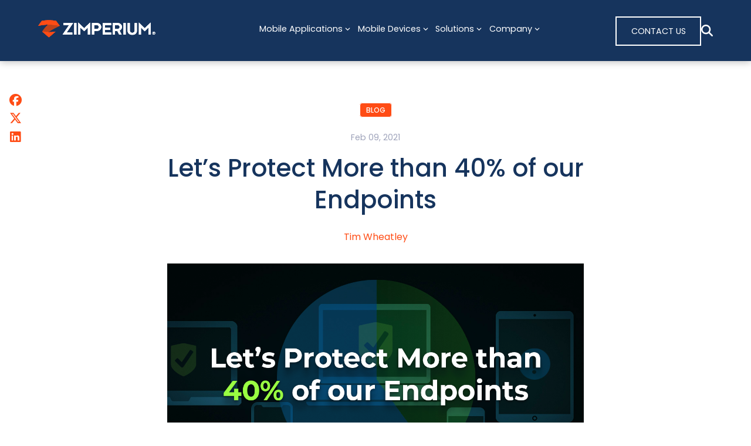

--- FILE ---
content_type: text/html; charset=UTF-8
request_url: https://zimperium.com/blog/lets-protect-more-than-40-of-our-endpoints
body_size: 15835
content:
<!doctype html><html lang="en"><head>
    <meta charset="utf-8">
    <meta name="viewport" content="width=device-width, initial-scale=1">

    
    
      
      
        <title>Let’s Protect More than 40% of our Endpoints - Zimperium</title>
      
      
        <meta name="description" content="Imagine finding out your most recent departmental budget was only 40% of what it should be. If you're like me, you'd get a strong feeling that &amp;quot;something">
      
    

    
      <link rel="shortcut icon" href="https://zimperium.com/hubfs/Images/Stock%20Images%20-%20Backgrounds/ZIMPERIUM-logo_orangeZ_ff4c15_white.svg">
    

    
    
    <link rel="preconnect" href="https://fonts.googleapis.com">
    <link rel="preconnect" href="https://fonts.gstatic.com" crossorigin>
    
    
    

    <meta name="viewport" content="width=device-width, initial-scale=1">

    
    <meta property="og:description" content="Imagine finding out your most recent departmental budget was only 40% of what it should be. If you're like me, you'd get a strong feeling that &quot;something">
    <meta property="og:title" content="Let’s Protect More than 40% of our Endpoints - Zimperium">
    <meta name="twitter:description" content="Imagine finding out your most recent departmental budget was only 40% of what it should be. If you're like me, you'd get a strong feeling that &quot;something">
    <meta name="twitter:title" content="Let’s Protect More than 40% of our Endpoints - Zimperium">

    

    
  <!-- Force meta description to fall back to Summary when SEO meta is empty -->
  <meta name="description" content="true">
  <meta property="og:description" content="true">
  <meta name="twitter:description" content="true">

    <style>
a.cta_button{-moz-box-sizing:content-box !important;-webkit-box-sizing:content-box !important;box-sizing:content-box !important;vertical-align:middle}.hs-breadcrumb-menu{list-style-type:none;margin:0px 0px 0px 0px;padding:0px 0px 0px 0px}.hs-breadcrumb-menu-item{float:left;padding:10px 0px 10px 10px}.hs-breadcrumb-menu-divider:before{content:'›';padding-left:10px}.hs-featured-image-link{border:0}.hs-featured-image{float:right;margin:0 0 20px 20px;max-width:50%}@media (max-width: 568px){.hs-featured-image{float:none;margin:0;width:100%;max-width:100%}}.hs-screen-reader-text{clip:rect(1px, 1px, 1px, 1px);height:1px;overflow:hidden;position:absolute !important;width:1px}
</style>

<link rel="stylesheet" href="https://zimperium.com/hubfs/hub_generated/template_assets/1/176818283431/1765908192639/template_main.min.css">
<link rel="stylesheet" href="https://zimperium.com/hubfs/hub_generated/template_assets/1/176816938789/1765908187614/template_aos.min.css">
<link rel="stylesheet" href="https://cdnjs.cloudflare.com/ajax/libs/font-awesome/6.5.2/css/all.min.css">
<link rel="stylesheet" href="https://zimperium.com/hubfs/hub_generated/template_assets/1/176818305463/1765908189301/template_child.css">
<link rel="stylesheet" href="https://zimperium.com/hubfs/hub_generated/module_assets/1/176818305548/1755711165028/module_Header_w_Mega_Nav.min.css">

<style>
	
</style>

<link rel="stylesheet" href="https://zimperium.com/hubfs/hub_generated/module_assets/1/180806398771/1762448175190/module_Footer.min.css">

<style>
	#hs_cos_wrapper_module_172867651989312 .section-banner { background-color:rgba(22,52,93,1.0); }

</style>

<style>
  @font-face {
    font-family: "Lato";
    font-weight: 400;
    font-style: normal;
    font-display: swap;
    src: url("/_hcms/googlefonts/Lato/regular.woff2") format("woff2"), url("/_hcms/googlefonts/Lato/regular.woff") format("woff");
  }
  @font-face {
    font-family: "Lato";
    font-weight: 400;
    font-style: normal;
    font-display: swap;
    src: url("/_hcms/googlefonts/Lato/regular.woff2") format("woff2"), url("/_hcms/googlefonts/Lato/regular.woff") format("woff");
  }
  @font-face {
    font-family: "Lato";
    font-weight: 700;
    font-style: normal;
    font-display: swap;
    src: url("/_hcms/googlefonts/Lato/700.woff2") format("woff2"), url("/_hcms/googlefonts/Lato/700.woff") format("woff");
  }
  @font-face {
    font-family: "Montserrat";
    font-weight: 700;
    font-style: normal;
    font-display: swap;
    src: url("/_hcms/googlefonts/Montserrat/700.woff2") format("woff2"), url("/_hcms/googlefonts/Montserrat/700.woff") format("woff");
  }
  @font-face {
    font-family: "Montserrat";
    font-weight: 400;
    font-style: normal;
    font-display: swap;
    src: url("/_hcms/googlefonts/Montserrat/regular.woff2") format("woff2"), url("/_hcms/googlefonts/Montserrat/regular.woff") format("woff");
  }
  @font-face {
    font-family: "Montserrat";
    font-weight: 400;
    font-style: normal;
    font-display: swap;
    src: url("/_hcms/googlefonts/Montserrat/regular.woff2") format("woff2"), url("/_hcms/googlefonts/Montserrat/regular.woff") format("woff");
  }
  @font-face {
    font-family: "Montserrat";
    font-weight: 700;
    font-style: normal;
    font-display: swap;
    src: url("/_hcms/googlefonts/Montserrat/700.woff2") format("woff2"), url("/_hcms/googlefonts/Montserrat/700.woff") format("woff");
  }
  @font-face {
    font-family: "Poppins";
    font-weight: 500;
    font-style: normal;
    font-display: swap;
    src: url("/_hcms/googlefonts/Poppins/500.woff2") format("woff2"), url("/_hcms/googlefonts/Poppins/500.woff") format("woff");
  }
  @font-face {
    font-family: "Poppins";
    font-weight: 400;
    font-style: normal;
    font-display: swap;
    src: url("/_hcms/googlefonts/Poppins/regular.woff2") format("woff2"), url("/_hcms/googlefonts/Poppins/regular.woff") format("woff");
  }
  @font-face {
    font-family: "Poppins";
    font-weight: 700;
    font-style: normal;
    font-display: swap;
    src: url("/_hcms/googlefonts/Poppins/700.woff2") format("woff2"), url("/_hcms/googlefonts/Poppins/700.woff") format("woff");
  }
</style>

    <script type="application/ld+json">
{
  "mainEntityOfPage" : {
    "@type" : "WebPage",
    "@id" : "https://zimperium.com/blog/lets-protect-more-than-40-of-our-endpoints"
  },
  "author" : {
    "name" : "Tim Wheatley",
    "url" : "https://zimperium.com/blog/author/tim-wheatley",
    "@type" : "Person"
  },
  "headline" : "Let’s Protect More than 40% of our Endpoints - Zimperium",
  "datePublished" : "2021-02-09T08:00:00.000Z",
  "dateModified" : "2024-11-08T15:41:06.907Z",
  "publisher" : {
    "name" : "Zimperium, Inc.",
    "logo" : {
      "url" : "https://46745145.fs1.hubspotusercontent-na1.net/hubfs/46745145/zimperium_logo_orange_425X62.png",
      "@type" : "ImageObject"
    },
    "@type" : "Organization"
  },
  "@context" : "https://schema.org",
  "@type" : "BlogPosting",
  "image" : [ "https://46745145.fs1.hubspotusercontent-na1.net/hubfs/46745145/Imported_Blog_Media/ad_40endpoints_1c_1280x720px_blog.jpg" ]
}
</script>


    
<!--  Added by GoogleAnalytics4 integration -->
<script>
var _hsp = window._hsp = window._hsp || [];
window.dataLayer = window.dataLayer || [];
function gtag(){dataLayer.push(arguments);}

var useGoogleConsentModeV2 = true;
var waitForUpdateMillis = 1000;


if (!window._hsGoogleConsentRunOnce) {
  window._hsGoogleConsentRunOnce = true;

  gtag('consent', 'default', {
    'ad_storage': 'denied',
    'analytics_storage': 'denied',
    'ad_user_data': 'denied',
    'ad_personalization': 'denied',
    'wait_for_update': waitForUpdateMillis
  });

  if (useGoogleConsentModeV2) {
    _hsp.push(['useGoogleConsentModeV2'])
  } else {
    _hsp.push(['addPrivacyConsentListener', function(consent){
      var hasAnalyticsConsent = consent && (consent.allowed || (consent.categories && consent.categories.analytics));
      var hasAdsConsent = consent && (consent.allowed || (consent.categories && consent.categories.advertisement));

      gtag('consent', 'update', {
        'ad_storage': hasAdsConsent ? 'granted' : 'denied',
        'analytics_storage': hasAnalyticsConsent ? 'granted' : 'denied',
        'ad_user_data': hasAdsConsent ? 'granted' : 'denied',
        'ad_personalization': hasAdsConsent ? 'granted' : 'denied'
      });
    }]);
  }
}

gtag('js', new Date());
gtag('set', 'developer_id.dZTQ1Zm', true);
gtag('config', 'G-YVQR9B6GMV');
</script>
<script async src="https://www.googletagmanager.com/gtag/js?id=G-YVQR9B6GMV"></script>

<!-- /Added by GoogleAnalytics4 integration -->

<!--  Added by GoogleTagManager integration -->
<script>
var _hsp = window._hsp = window._hsp || [];
window.dataLayer = window.dataLayer || [];
function gtag(){dataLayer.push(arguments);}

var useGoogleConsentModeV2 = true;
var waitForUpdateMillis = 1000;



var hsLoadGtm = function loadGtm() {
    if(window._hsGtmLoadOnce) {
      return;
    }

    if (useGoogleConsentModeV2) {

      gtag('set','developer_id.dZTQ1Zm',true);

      gtag('consent', 'default', {
      'ad_storage': 'denied',
      'analytics_storage': 'denied',
      'ad_user_data': 'denied',
      'ad_personalization': 'denied',
      'wait_for_update': waitForUpdateMillis
      });

      _hsp.push(['useGoogleConsentModeV2'])
    }

    (function(w,d,s,l,i){w[l]=w[l]||[];w[l].push({'gtm.start':
    new Date().getTime(),event:'gtm.js'});var f=d.getElementsByTagName(s)[0],
    j=d.createElement(s),dl=l!='dataLayer'?'&l='+l:'';j.async=true;j.src=
    'https://www.googletagmanager.com/gtm.js?id='+i+dl;f.parentNode.insertBefore(j,f);
    })(window,document,'script','dataLayer','GTM-58KL6J8Z');

    window._hsGtmLoadOnce = true;
};

_hsp.push(['addPrivacyConsentListener', function(consent){
  if(consent.allowed || (consent.categories && consent.categories.analytics)){
    hsLoadGtm();
  }
}]);

</script>

<!-- /Added by GoogleTagManager integration -->


<!-- Google tag (gtag.js) -->
<script async src="https://www.googletagmanager.com/gtag/js?id=G-YVQR9B6GMV"></script>
<script>
  window.dataLayer = window.dataLayer || [];
  function gtag(){dataLayer.push(arguments);}
  gtag('js', new Date());

  gtag('config', 'G-YVQR9B6GMV');
</script>
<!-- End Google tag (gtag.js) -->

<!-- Ketch -->
<script>!function(){window.semaphore=window.semaphore||[],window.ketch=function(){window.semaphore.push(arguments)};var e=document.createElement("script");e.type="text/javascript",e.src="https://global.ketchcdn.com/web/v3/config/zimperium/website_smart_tag/boot.js",e.defer=e.async=!0,document.getElementsByTagName("head")[0].appendChild(e)}();</script>
<!-- End Ketch -->

<!-- Demandbase -->
<script>
(function(d,b,a,s,e){ var t = b.createElement(a),
  fs = b.getElementsByTagName(a)[0]; t.async=1; t.id=e; t.src=s;
  fs.parentNode.insertBefore(t, fs); })
(window,document,'script','https://tag.demandbase.com/02a868983778c6c6.min.js','demandbase_js_lib');  
</script>
<!-- End Demandbase -->

<!-- Salesloft -->
<script type="text/javascript">
    (function(i,s,o,g,r,a,m){i['SLScoutObject']=r;i[r]=i[r]||function(){
    (i[r].q=i[r].q||[]).push(arguments)},i[r].l=1*new Date();a=s.createElement(o),
    m=s.getElementsByTagName(o)[0];a.async=1;a.src=g;m.parentNode.insertBefore(a,m)
    })(window,document,'script','https://scout-cdn.salesloft.com/sl.js','slscout');
    slscout(["init", "eyJhbGciOiJIUzI1NiJ9.eyJ0IjoxMDMyMDZ9.6vk4fQJZjj0CCXPw-mKaEqAudB6-Vf_Y_3B_c-S_QvE"]);
</script>
<!-- End Salesloft -->


<!-- Qualified -->
<script>
(function(w,q){w['QualifiedObject']=q;w[q]=w[q]||function(){
(w[q].q=w[q].q||[]).push(arguments)};})(window,'qualified')

</script>
<script async src="https://js.qualified.com/qualified.js?token=Xoq9QrtGLm392UUG"></script>
<!-- End Qualified -->

<script src="https://cdn.jsdelivr.net/npm/image-map-resizer@1.0.10/js/imageMapResizer.min.js"></script>
<script>
  window.addEventListener('load', function () {
    imageMapResize();
  });
</script>

<script>
(function(a, b, c, d, e, m) {
	a['OktopostTrackerObject'] = d;
	a[d] = a[d] || function() {
		(a[d].q = a[d].q || []).push(arguments);
	};
	e = b.createElement('script');
	m = b.getElementsByTagName('script')[0];
	e.async = 1;
	e.src = c;
	m.parentNode.insertBefore(e, m);
})(window, document, 'https://static.oktopost.com/oktrk.js', '_oktrk');
_oktrk('create', '001cggrxdid07os');
</script>
<link rel="amphtml" href="https://zimperium.com/blog/lets-protect-more-than-40-of-our-endpoints?hs_amp=true">

<meta property="og:image" content="https://zimperium.com/hubfs/Imported_Blog_Media/ad_40endpoints_1c_1280x720px_blog.jpg">
<meta property="og:image:width" content="1280">
<meta property="og:image:height" content="720">

<meta name="twitter:image" content="https://zimperium.com/hubfs/Imported_Blog_Media/ad_40endpoints_1c_1280x720px_blog.jpg">


<meta property="og:url" content="https://zimperium.com/blog/lets-protect-more-than-40-of-our-endpoints">
<meta name="twitter:card" content="summary_large_image">

<link rel="canonical" href="https://zimperium.com/blog/lets-protect-more-than-40-of-our-endpoints">

<meta property="og:type" content="article">
<link rel="alternate" type="application/rss+xml" href="https://zimperium.com/blog/rss.xml">
<meta name="twitter:domain" content="zimperium.com">
<script src="//platform.linkedin.com/in.js" type="text/javascript">
    lang: en_US
</script>

<meta http-equiv="content-language" content="en">






    
    
    


    
  <meta name="generator" content="HubSpot"></head>
  <body>
<!--  Added by GoogleTagManager integration -->
<noscript><iframe src="https://www.googletagmanager.com/ns.html?id=GTM-58KL6J8Z" height="0" width="0" style="display:none;visibility:hidden"></iframe></noscript>

<!-- /Added by GoogleTagManager integration -->

    <div class="body-wrapper   hs-content-id-182555406110 hs-blog-post hs-blog-id-182213814455">
      
        <div id="hs_cos_wrapper_module_17247843921661" class="hs_cos_wrapper hs_cos_wrapper_widget hs_cos_wrapper_type_module" style="" data-hs-cos-general-type="widget" data-hs-cos-type="module">











<header class="main-header" style="--bgc: var(--bz-primary);">
  
  
    
  <div class="courtesy-bar" style="--bgc: var(--bz-dark);
              --lcn: var(--bz-white);
              --lch: var(--bz-primary);">
    <div class="container
                container-wide">
      <nav class="courtesy-menu
                  courtesy-menu--align-left">
        
      </nav>
    </div>
  </div>

  
  
  <div class="container
              container-wide">
    <div class="main-header__main
                main-nav">
      <a href="https://www.zimperium.com/" class="main-nav__logo-link">
        <img src="https://zimperium.com/hubfs/ZIMPERIUM-logo_orangeZ_ff4c15_white.svg" alt="ZIMPERIUM-logo_orangeZ_ff4c15_white" loading="eager" class="main-nav__logo-img" style="width: 200px;
                    aspect-ratio: 324 / 49">
      </a>
      
      <nav class="main-nav__nav
                  nav-menu
                  nav-menu--align-center" style="--lcn: var(--bz-white);
                  --lch: var(--bz-primary);">
        
        
        <ul class="nav-menu__list
                   nav-list">
          
            
  <li class="nav-list__item
             nav-list__item--1
             nav-item
             nav-list__item--has-children"> 
   
      
        <a target="" class="nav-item__link">
          Mobile Applications
          
            <svg class="nav-item__arrow" xmlns="http://www.w3.org/2000/svg" height="16" width="14" viewbox="0 0 448 512"><path d="M201.4 342.6c12.5 12.5 32.8 12.5 45.3 0l160-160c12.5-12.5 12.5-32.8 0-45.3s-32.8-12.5-45.3 0L224 274.7 86.6 137.4c-12.5-12.5-32.8-12.5-45.3 0s-12.5 32.8 0 45.3l160 160z" /></svg>
          
        </a>
    
      <div class="advanced-menu">
        <div class="container
              container-wide">
    
        
          <ul class="nav-item__sub-menu
                     sub-menu">
            
            
              
  <li class="nav-list__item
             nav-list__item--2
             nav-item
             nav-list__item--has-children"> 
   
      
        <div class="sub-menu__item
                    sub-menu-item">
          
          <div class="sub-menu-item__content">
            <a style="text-decoration: none; cursor: default; pointer-events: none;" target="" class="nav-item__link">
              Mobile Application Security
              
            </a>
            
            
              <ul class="sub-menu-item__sub-menu
                         sub-sub-menu">
                
                
                  
  <li class="nav-list__item
             nav-list__item--3
             nav-item
             "> 
   
      
        <a href="https://zimperium.com/maps" target="" class="nav-item__link">
          MAPS | Mobile Application Protection Suite
          
        </a>
    
      <div class="advanced-menu">
        <div class="container
              container-wide">
    
        
          
    
          </div>
        </div>
    
    



  </li>

                
                  
  <li class="nav-list__item
             nav-list__item--3
             nav-item
             "> 
   
      
        <a href="https://zimperium.com/maps/zscan" target="" class="nav-item__link">
          zScan | Automated Security Testing
          
        </a>
    
      <div class="advanced-menu">
        <div class="container
              container-wide">
    
        
          
    
          </div>
        </div>
    
    



  </li>

                
                  
  <li class="nav-list__item
             nav-list__item--3
             nav-item
             "> 
   
      
        <a href="https://zimperium.com/maps/zkeybox" target="" class="nav-item__link">
          zKeybox | Cryptographic Key Protection
          
        </a>
    
      <div class="advanced-menu">
        <div class="container
              container-wide">
    
        
          
    
          </div>
        </div>
    
    



  </li>

                
                  
  <li class="nav-list__item
             nav-list__item--3
             nav-item
             "> 
   
      
        <a href="https://zimperium.com/maps/zshield" target="" class="nav-item__link">
          zShield | Application Shielding
          
        </a>
    
      <div class="advanced-menu">
        <div class="container
              container-wide">
    
        
          
    
          </div>
        </div>
    
    



  </li>

                
                  
  <li class="nav-list__item
             nav-list__item--3
             nav-item
             "> 
   
      
        <a href="https://zimperium.com/maps/zdefend" target="" class="nav-item__link">
          zDefend | Runtime Protection
          
        </a>
    
      <div class="advanced-menu">
        <div class="container
              container-wide">
    
        
          
    
          </div>
        </div>
    
    



  </li>

                
                  
  <li class="nav-list__item
             nav-list__item--3
             nav-item
             "> 
   
      
        <a target="" class="nav-item__link">
          
          
        </a>
    
      <div class="advanced-menu">
        <div class="container
              container-wide">
    
        
          
    
          </div>
        </div>
    
    



  </li>

                
              </ul>
            
          </div>
        </div>
      



  </li>

            
          </ul>
        
          
            
              <div class="nav-item__extra-col">
                <div class="hs-cta-embed hs-cta-simple-placeholder hs-cta-embed-198009386165" style="max-width:100%; max-height:100%; width:220px;height:322px" data-hubspot-wrapper-cta-id="198009386165">
  <a href="/hs/cta/wi/redirect?encryptedPayload=AVxigLJ12QvTQFW9yNdX9lMGz%2FF12Nm5dlGEPbmvRBdJ7WuVgba%2BRUdkdS26xQ8GgY6EbXdefkNS93IfSFhnQMHf9yq65kraEsLyrkqFCiRwH2Dn%2B7p21QNN2YWgN2oSdIlnKjwdItsdnEH4dr%2BTRIeLu6LglX3dlkbFYMbiEsCnnIgGBs80AnKEKC7DCQuH&amp;webInteractiveContentId=198009386165&amp;portalId=46745145" target="_blank" rel="noopener" crossorigin="anonymous">
    <img alt="" loading="lazy" src="https://no-cache.hubspot.com/cta/default/46745145/interactive-198009386165.png" style="height: 100%; width: 100%; object-fit: fill" onerror="this.style.display='none'">
  </a>
</div>

              </div>
            
          
    
          </div>
        </div>
    
    



  </li>

          
            
  <li class="nav-list__item
             nav-list__item--1
             nav-item
             nav-list__item--has-children"> 
   
      
        <a target="" class="nav-item__link">
          Mobile Devices
          
            <svg class="nav-item__arrow" xmlns="http://www.w3.org/2000/svg" height="16" width="14" viewbox="0 0 448 512"><path d="M201.4 342.6c12.5 12.5 32.8 12.5 45.3 0l160-160c12.5-12.5 12.5-32.8 0-45.3s-32.8-12.5-45.3 0L224 274.7 86.6 137.4c-12.5-12.5-32.8-12.5-45.3 0s-12.5 32.8 0 45.3l160 160z" /></svg>
          
        </a>
    
      <div class="advanced-menu">
        <div class="container
              container-wide">
    
        
          <ul class="nav-item__sub-menu
                     sub-menu">
            
            
              
  <li class="nav-list__item
             nav-list__item--2
             nav-item
             nav-list__item--has-children"> 
   
      
        <div class="sub-menu__item
                    sub-menu-item">
          
          <div class="sub-menu-item__content">
            <a style="text-decoration: none; cursor: default; pointer-events: none;" target="" class="nav-item__link">
              Mobile Device Security
              
            </a>
            
            
              <ul class="sub-menu-item__sub-menu
                         sub-sub-menu">
                
                
                  
  <li class="nav-list__item
             nav-list__item--3
             nav-item
             "> 
   
      
        <a href="https://zimperium.com/mtd/mobile-threat-defense" target="" class="nav-item__link">
          Mobile Threat Defense (MTD)
          
        </a>
    
      <div class="advanced-menu">
        <div class="container
              container-wide">
    
        
          
    
          </div>
        </div>
    
    



  </li>

                
                  
  <li class="nav-list__item
             nav-list__item--3
             nav-item
             "> 
   
      
        <a href="https://zimperium.com/industry/government/chromebooks" target="" class="nav-item__link">
          MTD for Chromebooks
          
        </a>
    
      <div class="advanced-menu">
        <div class="container
              container-wide">
    
        
          
    
          </div>
        </div>
    
    



  </li>

                
                  
  <li class="nav-list__item
             nav-list__item--3
             nav-item
             "> 
   
      
        <a href="https://zimperium.com/industry/government/zsecure" target="" class="nav-item__link">
          zSecure Resident Safety
          
        </a>
    
      <div class="advanced-menu">
        <div class="container
              container-wide">
    
        
          
    
          </div>
        </div>
    
    



  </li>

                
                  
  <li class="nav-list__item
             nav-list__item--3
             nav-item
             "> 
   
      
        <a href="https://zimperium.com/mtd/phishing" target="" class="nav-item__link">
          Mobile Phishing Protection
          
        </a>
    
      <div class="advanced-menu">
        <div class="container
              container-wide">
    
        
          
    
          </div>
        </div>
    
    



  </li>

                
                  
  <li class="nav-list__item
             nav-list__item--3
             nav-item
             "> 
   
      
        <a href="https://zimperium.com/mtd/mobile-app-vetting" target="" class="nav-item__link">
          Mobile App Vetting
          
        </a>
    
      <div class="advanced-menu">
        <div class="container
              container-wide">
    
        
          
    
          </div>
        </div>
    
    



  </li>

                
                  
  <li class="nav-list__item
             nav-list__item--3
             nav-item
             "> 
   
      
        <a href="https://zimperium.com/mtd/byod" target="" class="nav-item__link">
          Mobile BYOD Security
          
        </a>
    
      <div class="advanced-menu">
        <div class="container
              container-wide">
    
        
          
    
          </div>
        </div>
    
    



  </li>

                
              </ul>
            
          </div>
        </div>
      



  </li>

            
          </ul>
        
          
    
          </div>
        </div>
    
    



  </li>

          
            
  <li class="nav-list__item
             nav-list__item--1
             nav-item
             nav-list__item--has-children"> 
   
      
        <a target="" class="nav-item__link">
          Solutions
          
            <svg class="nav-item__arrow" xmlns="http://www.w3.org/2000/svg" height="16" width="14" viewbox="0 0 448 512"><path d="M201.4 342.6c12.5 12.5 32.8 12.5 45.3 0l160-160c12.5-12.5 12.5-32.8 0-45.3s-32.8-12.5-45.3 0L224 274.7 86.6 137.4c-12.5-12.5-32.8-12.5-45.3 0s-12.5 32.8 0 45.3l160 160z" /></svg>
          
        </a>
    
      <div class="advanced-menu">
        <div class="container
              container-wide">
    
        
          <ul class="nav-item__sub-menu
                     sub-menu">
            
            
              
  <li class="nav-list__item
             nav-list__item--2
             nav-item
             nav-list__item--has-children"> 
   
      
        <div class="sub-menu__item
                    sub-menu-item">
          
          <div class="sub-menu-item__content">
            <a style="text-decoration: none; cursor: default; pointer-events: none;" target="" class="nav-item__link">
              Mobile Security Solutions by Industry
              
            </a>
            
            
              <ul class="sub-menu-item__sub-menu
                         sub-sub-menu">
                
                
                  
  <li class="nav-list__item
             nav-list__item--3
             nav-item
             "> 
   
      
        <a href="https://zimperium.com/industry/automotive/" target="" class="nav-item__link">
          Automotive
          
        </a>
    
      <div class="advanced-menu">
        <div class="container
              container-wide">
    
        
          
    
          </div>
        </div>
    
    



  </li>

                
                  
  <li class="nav-list__item
             nav-list__item--3
             nav-item
             "> 
   
      
        <a href="https://zimperium.com/industry/aviation" target="" class="nav-item__link">
          Aviation
          
        </a>
    
      <div class="advanced-menu">
        <div class="container
              container-wide">
    
        
          
    
          </div>
        </div>
    
    



  </li>

                
                  
  <li class="nav-list__item
             nav-list__item--3
             nav-item
             "> 
   
      
        <a href="https://zimperium.com/industry/federal-government" target="" class="nav-item__link">
          Federal
          
        </a>
    
      <div class="advanced-menu">
        <div class="container
              container-wide">
    
        
          
    
          </div>
        </div>
    
    



  </li>

                
                  
  <li class="nav-list__item
             nav-list__item--3
             nav-item
             "> 
   
      
        <a href="https://zimperium.com/industry/finance/" target="" class="nav-item__link">
          Financial Services
          
        </a>
    
      <div class="advanced-menu">
        <div class="container
              container-wide">
    
        
          
    
          </div>
        </div>
    
    



  </li>

                
                  
  <li class="nav-list__item
             nav-list__item--3
             nav-item
             "> 
   
      
        <a href="https://zimperium.com/industry/government/state-local" target="" class="nav-item__link">
          Government
          
        </a>
    
      <div class="advanced-menu">
        <div class="container
              container-wide">
    
        
          
    
          </div>
        </div>
    
    



  </li>

                
                  
  <li class="nav-list__item
             nav-list__item--3
             nav-item
             "> 
   
      
        <a href="https://zimperium.com/industry/media-entertainment" target="" class="nav-item__link">
          Media &amp; Entertainment
          
        </a>
    
      <div class="advanced-menu">
        <div class="container
              container-wide">
    
        
          
    
          </div>
        </div>
    
    



  </li>

                
                  
  <li class="nav-list__item
             nav-list__item--3
             nav-item
             "> 
   
      
        <a href="https://zimperium.com/industry/retail/" target="" class="nav-item__link">
          Retail
          
        </a>
    
      <div class="advanced-menu">
        <div class="container
              container-wide">
    
        
          
    
          </div>
        </div>
    
    



  </li>

                
              </ul>
            
          </div>
        </div>
      



  </li>

            
              
  <li class="nav-list__item
             nav-list__item--2
             nav-item
             nav-list__item--has-children"> 
   
      
        <div class="sub-menu__item
                    sub-menu-item">
          
          <div class="sub-menu-item__content">
            <a style="text-decoration: none; cursor: default; pointer-events: none;" target="" class="nav-item__link">
              Mobile Security Solutions by Use Case
              
            </a>
            
            
              <ul class="sub-menu-item__sub-menu
                         sub-sub-menu">
                
                
                  
  <li class="nav-list__item
             nav-list__item--3
             nav-item
             "> 
   
      
        <a href="https://zimperium.com/solutions/compliance_and_regulations" target="" class="nav-item__link">
          Regulatory Compliance
          
        </a>
    
      <div class="advanced-menu">
        <div class="container
              container-wide">
    
        
          
    
          </div>
        </div>
    
    



  </li>

                
              </ul>
            
          </div>
        </div>
      



  </li>

            
          </ul>
        
          
            
              <div class="nav-item__extra-col">
                <p>&nbsp;</p>
<p>&nbsp;</p>
              </div>
            
          
    
          </div>
        </div>
    
    



  </li>

          
            
  <li class="nav-list__item
             nav-list__item--1
             nav-item
             nav-list__item--has-children"> 
   
      
        <a target="" class="nav-item__link">
          Company
          
            <svg class="nav-item__arrow" xmlns="http://www.w3.org/2000/svg" height="16" width="14" viewbox="0 0 448 512"><path d="M201.4 342.6c12.5 12.5 32.8 12.5 45.3 0l160-160c12.5-12.5 12.5-32.8 0-45.3s-32.8-12.5-45.3 0L224 274.7 86.6 137.4c-12.5-12.5-32.8-12.5-45.3 0s-12.5 32.8 0 45.3l160 160z" /></svg>
          
        </a>
    
      <div class="advanced-menu">
        <div class="container
              container-wide">
    
        
          <ul class="nav-item__sub-menu
                     sub-menu">
            
            
              
  <li class="nav-list__item
             nav-list__item--2
             nav-item
             nav-list__item--has-children"> 
   
      
        <div class="sub-menu__item
                    sub-menu-item">
          
          <div class="sub-menu-item__content">
            <a style="text-decoration: none; cursor: default; pointer-events: none;" target="" class="nav-item__link">
              Company
              
            </a>
            
            
              <ul class="sub-menu-item__sub-menu
                         sub-sub-menu">
                
                
                  
  <li class="nav-list__item
             nav-list__item--3
             nav-item
             "> 
   
      
        <a href="https://zimperium.com/company" target="" class="nav-item__link">
          About Us
          
        </a>
    
      <div class="advanced-menu">
        <div class="container
              container-wide">
    
        
          
    
          </div>
        </div>
    
    



  </li>

                
                  
  <li class="nav-list__item
             nav-list__item--3
             nav-item
             "> 
   
      
        <a href="https://www.zimperium.com/blog/" target="" class="nav-item__link">
          Blog
          
        </a>
    
      <div class="advanced-menu">
        <div class="container
              container-wide">
    
        
          
    
          </div>
        </div>
    
    



  </li>

                
                  
  <li class="nav-list__item
             nav-list__item--3
             nav-item
             "> 
   
      
        <a href="https://zimperium.com/company/careers" target="" class="nav-item__link">
          Careers
          
        </a>
    
      <div class="advanced-menu">
        <div class="container
              container-wide">
    
        
          
    
          </div>
        </div>
    
    



  </li>

                
                  
  <li class="nav-list__item
             nav-list__item--3
             nav-item
             "> 
   
      
        <a href="https://zimperium.com/company/events" target="" class="nav-item__link">
          Events
          
        </a>
    
      <div class="advanced-menu">
        <div class="container
              container-wide">
    
        
          
    
          </div>
        </div>
    
    



  </li>

                
                  
  <li class="nav-list__item
             nav-list__item--3
             nav-item
             "> 
   
      
        <a href="https://zimperium.com/newsroom" target="" class="nav-item__link">
          Newsroom
          
        </a>
    
      <div class="advanced-menu">
        <div class="container
              container-wide">
    
        
          
    
          </div>
        </div>
    
    



  </li>

                
                  
  <li class="nav-list__item
             nav-list__item--3
             nav-item
             "> 
   
      
        <a href="https://www.zimperium.com/support/" target="" class="nav-item__link">
          Support
          
        </a>
    
      <div class="advanced-menu">
        <div class="container
              container-wide">
    
        
          
    
          </div>
        </div>
    
    



  </li>

                
              </ul>
            
          </div>
        </div>
      



  </li>

            
              
  <li class="nav-list__item
             nav-list__item--2
             nav-item
             nav-list__item--has-children"> 
   
      
        <div class="sub-menu__item
                    sub-menu-item">
          
          <div class="sub-menu-item__content">
            <a style="text-decoration: none; cursor: default; pointer-events: none;" target="" class="nav-item__link">
              Partners
              
            </a>
            
            
              <ul class="sub-menu-item__sub-menu
                         sub-sub-menu">
                
                
                  
  <li class="nav-list__item
             nav-list__item--3
             nav-item
             "> 
   
      
        <a href="https://zimperium.com/partners" target="" class="nav-item__link">
          Partner Network
          
        </a>
    
      <div class="advanced-menu">
        <div class="container
              container-wide">
    
        
          
    
          </div>
        </div>
    
    



  </li>

                
                  
  <li class="nav-list__item
             nav-list__item--3
             nav-item
             "> 
   
      
        <a href="https://zimperium.com/partner-contact-us" target="" class="nav-item__link">
          Become a Partner
          
        </a>
    
      <div class="advanced-menu">
        <div class="container
              container-wide">
    
        
          
    
          </div>
        </div>
    
    



  </li>

                
                  
  <li class="nav-list__item
             nav-list__item--3
             nav-item
             "> 
   
      
        <a href="https://learning.zimperium.com/learn" target="" class="nav-item__link">
          zPartner Login
          
        </a>
    
      <div class="advanced-menu">
        <div class="container
              container-wide">
    
        
          
    
          </div>
        </div>
    
    



  </li>

                
              </ul>
            
          </div>
        </div>
      



  </li>

            
          </ul>
        
          
            
              <div class="nav-item__extra-col">
                <p><a href="https://zimperium.com/hubfs/MTD/REPORT/GENERIC/Mishing%20Threat%20Report26Q1.pdf" rel="noopener"><img src="https://zimperium.com/hs-fs/hubfs/Images/Screenshot-2024-10-09-at-2.42.53.jpg?width=220&amp;height=322&amp;name=Screenshot-2024-10-09-at-2.42.53.jpg" width="220" height="322" loading="lazy" alt="Screenshot 2024-10-09 at 2.42.53 PM" style="height: auto; max-width: 100%; width: 220px; margin-left: auto; margin-right: auto; display: block;" srcset="https://zimperium.com/hs-fs/hubfs/Images/Screenshot-2024-10-09-at-2.42.53.jpg?width=110&amp;height=161&amp;name=Screenshot-2024-10-09-at-2.42.53.jpg 110w, https://zimperium.com/hs-fs/hubfs/Images/Screenshot-2024-10-09-at-2.42.53.jpg?width=220&amp;height=322&amp;name=Screenshot-2024-10-09-at-2.42.53.jpg 220w, https://zimperium.com/hs-fs/hubfs/Images/Screenshot-2024-10-09-at-2.42.53.jpg?width=330&amp;height=483&amp;name=Screenshot-2024-10-09-at-2.42.53.jpg 330w, https://zimperium.com/hs-fs/hubfs/Images/Screenshot-2024-10-09-at-2.42.53.jpg?width=440&amp;height=644&amp;name=Screenshot-2024-10-09-at-2.42.53.jpg 440w, https://zimperium.com/hs-fs/hubfs/Images/Screenshot-2024-10-09-at-2.42.53.jpg?width=550&amp;height=805&amp;name=Screenshot-2024-10-09-at-2.42.53.jpg 550w, https://zimperium.com/hs-fs/hubfs/Images/Screenshot-2024-10-09-at-2.42.53.jpg?width=660&amp;height=966&amp;name=Screenshot-2024-10-09-at-2.42.53.jpg 660w" sizes="(max-width: 220px) 100vw, 220px"></a></p>
<p>&nbsp;</p>
              </div>
            
          
    
          </div>
        </div>
    
    



  </li>

          
        </ul>
      </nav>
      
      
      
       
        <div class="main-nav__button">
          
          
          
          <a href="https://zimperium.com/contact-us" class="btn btn--primary button-1" target="_blank" rel="noopener">
            CONTACT US
          </a>
        </div>
      
      
      
        <div class="main-nav__search">
          <a href="/hs-search-results">
            <span id="hs_cos_wrapper_module_17247843921661_" class="hs_cos_wrapper hs_cos_wrapper_widget hs_cos_wrapper_type_icon" style="" data-hs-cos-general-type="widget" data-hs-cos-type="icon"><svg version="1.0" xmlns="http://www.w3.org/2000/svg" viewbox="0 0 512 512" aria-hidden="true"><g id="Magnifying Glass1_layer"><path d="M416 208c0 45.9-14.9 88.3-40 122.7L502.6 457.4c12.5 12.5 12.5 32.8 0 45.3s-32.8 12.5-45.3 0L330.7 376c-34.4 25.2-76.8 40-122.7 40C93.1 416 0 322.9 0 208S93.1 0 208 0S416 93.1 416 208zM208 352a144 144 0 1 0 0-288 144 144 0 1 0 0 288z" /></g></svg></span>
          </a>
        </div>
      
      
      <div class="main-nav__menu-toggle
                  icon-open-row">
        <div class="icon-open-container">
          <div class="icon-open-col-1">☰</div>
        </div>
      </div>
      
    </div>
  </div>
  
    

</header>



<div class="off-canvas" style="--bgc: #fff;
            --lcn: #182947;
            --lch: 182947;">
   <div class="off-canvas-header">
     <h4 class="off-canvas-title">Menu</h4>
     <div aria-label="Close">
       <div class="icon-close"></div>
     </div>
   </div>

  <div class="off-canvas-body">
    <nav class="off-canvas-nav">
      <div class="list-level-0">
        
          

    <div class="list-item
                list-item">
      <a class="link-level-1" target="">
        Mobile Applications
        
          <span class="link-arrow">›</span>
        
      </a>
    </div>
    
        
        
        <div class="list-level-1">
          
            

    <div class="list-item
                list-item">
      <a class="link-level-2" target="">
        Mobile Application Security
        
          <span class="link-arrow">›</span>
        
      </a>
    </div>
    
        
        
        <div class="list-level-2">
          
            

    <div class="list-item
                list-item">
      <a href="https://zimperium.com/maps" class="link-level-3" target="">
        MAPS | Mobile Application Protection Suite
        
      </a>
    </div>
    


          
            

    <div class="list-item
                list-item">
      <a href="https://zimperium.com/maps/zscan" class="link-level-3" target="">
        zScan | Automated Security Testing
        
      </a>
    </div>
    


          
            

    <div class="list-item
                list-item">
      <a href="https://zimperium.com/maps/zkeybox" class="link-level-3" target="">
        zKeybox | Cryptographic Key Protection
        
      </a>
    </div>
    


          
            

    <div class="list-item
                list-item">
      <a href="https://zimperium.com/maps/zshield" class="link-level-3" target="">
        zShield | Application Shielding
        
      </a>
    </div>
    


          
            

    <div class="list-item
                list-item">
      <a href="https://zimperium.com/maps/zdefend" class="link-level-3" target="">
        zDefend | Runtime Protection
        
      </a>
    </div>
    


          
            

    <div class="list-item
                list-item">
      <a class="link-level-3" target="">
        
        
      </a>
    </div>
    


          
        </div>
      


          
        </div>
      


        
          

    <div class="list-item
                list-item">
      <a class="link-level-1" target="">
        Mobile Devices
        
          <span class="link-arrow">›</span>
        
      </a>
    </div>
    
        
        
        <div class="list-level-1">
          
            

    <div class="list-item
                list-item">
      <a class="link-level-2" target="">
        Mobile Device Security
        
          <span class="link-arrow">›</span>
        
      </a>
    </div>
    
        
        
        <div class="list-level-2">
          
            

    <div class="list-item
                list-item">
      <a href="https://zimperium.com/mtd/mobile-threat-defense" class="link-level-3" target="">
        Mobile Threat Defense (MTD)
        
      </a>
    </div>
    


          
            

    <div class="list-item
                list-item">
      <a href="https://zimperium.com/industry/government/chromebooks" class="link-level-3" target="">
        MTD for Chromebooks
        
      </a>
    </div>
    


          
            

    <div class="list-item
                list-item">
      <a href="https://zimperium.com/industry/government/zsecure" class="link-level-3" target="">
        zSecure Resident Safety
        
      </a>
    </div>
    


          
            

    <div class="list-item
                list-item">
      <a href="https://zimperium.com/mtd/phishing" class="link-level-3" target="">
        Mobile Phishing Protection
        
      </a>
    </div>
    


          
            

    <div class="list-item
                list-item">
      <a href="https://zimperium.com/mtd/mobile-app-vetting" class="link-level-3" target="">
        Mobile App Vetting
        
      </a>
    </div>
    


          
            

    <div class="list-item
                list-item">
      <a href="https://zimperium.com/mtd/byod" class="link-level-3" target="">
        Mobile BYOD Security
        
      </a>
    </div>
    


          
        </div>
      


          
        </div>
      


        
          

    <div class="list-item
                list-item">
      <a class="link-level-1" target="">
        Solutions
        
          <span class="link-arrow">›</span>
        
      </a>
    </div>
    
        
        
        <div class="list-level-1">
          
            

    <div class="list-item
                list-item">
      <a class="link-level-2" target="">
        Mobile Security Solutions by Industry
        
          <span class="link-arrow">›</span>
        
      </a>
    </div>
    
        
        
        <div class="list-level-2">
          
            

    <div class="list-item
                list-item">
      <a href="https://zimperium.com/industry/automotive/" class="link-level-3" target="">
        Automotive
        
      </a>
    </div>
    


          
            

    <div class="list-item
                list-item">
      <a href="https://zimperium.com/industry/aviation" class="link-level-3" target="">
        Aviation
        
      </a>
    </div>
    


          
            

    <div class="list-item
                list-item">
      <a href="https://zimperium.com/industry/federal-government" class="link-level-3" target="">
        Federal
        
      </a>
    </div>
    


          
            

    <div class="list-item
                list-item">
      <a href="https://zimperium.com/industry/finance/" class="link-level-3" target="">
        Financial Services
        
      </a>
    </div>
    


          
            

    <div class="list-item
                list-item">
      <a href="https://zimperium.com/industry/government/state-local" class="link-level-3" target="">
        Government
        
      </a>
    </div>
    


          
            

    <div class="list-item
                list-item">
      <a href="https://zimperium.com/industry/media-entertainment" class="link-level-3" target="">
        Media &amp; Entertainment
        
      </a>
    </div>
    


          
            

    <div class="list-item
                list-item">
      <a href="https://zimperium.com/industry/retail/" class="link-level-3" target="">
        Retail
        
      </a>
    </div>
    


          
        </div>
      


          
            

    <div class="list-item
                list-item">
      <a class="link-level-2" target="">
        Mobile Security Solutions by Use Case
        
          <span class="link-arrow">›</span>
        
      </a>
    </div>
    
        
        
        <div class="list-level-2">
          
            

    <div class="list-item
                list-item">
      <a href="https://zimperium.com/solutions/compliance_and_regulations" class="link-level-3" target="">
        Regulatory Compliance
        
      </a>
    </div>
    


          
        </div>
      


          
        </div>
      


        
          

    <div class="list-item
                list-item">
      <a class="link-level-1" target="">
        Company
        
          <span class="link-arrow">›</span>
        
      </a>
    </div>
    
        
        
        <div class="list-level-1">
          
            

    <div class="list-item
                list-item">
      <a class="link-level-2" target="">
        Company
        
          <span class="link-arrow">›</span>
        
      </a>
    </div>
    
        
        
        <div class="list-level-2">
          
            

    <div class="list-item
                list-item">
      <a href="https://zimperium.com/company" class="link-level-3" target="">
        About Us
        
      </a>
    </div>
    


          
            

    <div class="list-item
                list-item">
      <a href="https://www.zimperium.com/blog/" class="link-level-3" target="">
        Blog
        
      </a>
    </div>
    


          
            

    <div class="list-item
                list-item">
      <a href="https://zimperium.com/company/careers" class="link-level-3" target="">
        Careers
        
      </a>
    </div>
    


          
            

    <div class="list-item
                list-item">
      <a href="https://zimperium.com/company/events" class="link-level-3" target="">
        Events
        
      </a>
    </div>
    


          
            

    <div class="list-item
                list-item">
      <a href="https://zimperium.com/newsroom" class="link-level-3" target="">
        Newsroom
        
      </a>
    </div>
    


          
            

    <div class="list-item
                list-item">
      <a href="https://www.zimperium.com/support/" class="link-level-3" target="">
        Support
        
      </a>
    </div>
    


          
        </div>
      


          
            

    <div class="list-item
                list-item">
      <a class="link-level-2" target="">
        Partners
        
          <span class="link-arrow">›</span>
        
      </a>
    </div>
    
        
        
        <div class="list-level-2">
          
            

    <div class="list-item
                list-item">
      <a href="https://zimperium.com/partners" class="link-level-3" target="">
        Partner Network
        
      </a>
    </div>
    


          
            

    <div class="list-item
                list-item">
      <a href="https://zimperium.com/partner-contact-us" class="link-level-3" target="">
        Become a Partner
        
      </a>
    </div>
    


          
            

    <div class="list-item
                list-item">
      <a href="https://learning.zimperium.com/learn" class="link-level-3" target="">
        zPartner Login
        
      </a>
    </div>
    


          
        </div>
      


          
        </div>
      


        
        
      </div>
    </nav>
  </div>
</div>



<script src="https://zimperium.com/hubfs/hub_generated/template_assets/1/176818283567/1765908184221/template_off-canvas.min.js" async></script></div>
      

      <main id="main">
        
  
  


  <link rel="stylesheet" href="https://zimperium.com/hubfs/hub_generated/template_assets/1/176818305462/1765908193681/template_blog-post.css">
<style>/* restore top padding for the inline author row */

  
  .authors-inline-row {
  margin-top: 25px !important;     /* add space between title and author */
  margin-bottom: 18px !important;     /* add space between title and author */
  display: block;
  text-align: center;   /* keeps it centered under the title */
}

/* optional: adjust on mobile for tighter spacing */
@media (max-width: 767px) {
  .authors-inline-row {
    margin-top: 12px;
  }
  
  .h2, h2 {
    font-size: 30px !important;}
  .single-tags__tag {
  margin-bottom:10px !important;
  }
  
}


</style>
  <div class="progress-container">
    <div class="progress-bar" id="prog-bar"></div>
    </div>

<div class="blog-social-share">
  <a href="https://www.facebook.com/sharer/sharer.php?u=https://zimperium.com/blog/lets-protect-more-than-40-of-our-endpoints"><i class="fab fa-facebook"></i></a>
  <a href="https://twitter.com/intent/tweet?text=Check%20out%20this%20post%3A%20https://zimperium.com/blog/lets-protect-more-than-40-of-our-endpoints"><i class="fab fa-x-twitter"></i></a>
  <a href="https://www.linkedin.com/shareArticle?mini=true&amp;url=https://zimperium.com/blog/lets-protect-more-than-40-of-our-endpoints"><i class="fab fa-linkedin"></i></a>
</div>

      
      <article class="s-blog-post
                      s-blog-post--a">
        <header class="s-blog-post__header
                       post-header">
          <div class="container">
            <div class="blog-all">
  
    <a class="post-badge" href="https://zimperium.com/blog/">blog</a>
  
</div>
            <div class="post-header__date">
              Feb 09, 2021
            </div>
            <h1 class="post-header__title">
              <span id="hs_cos_wrapper_name" class="hs_cos_wrapper hs_cos_wrapper_meta_field hs_cos_wrapper_type_text" style="" data-hs-cos-general-type="meta_field" data-hs-cos-type="text">Let’s Protect More than 40% of our Endpoints</span>
            </h1>
           
            

















  



<!-- author_debug_inline: slug="lets-protect-more-than-40-of-our-endpoints", total=1 -->


  <div class="authors-inline-row">
    
      
      
      
      

      <span class="authors-inline-item"><a href="/blog/author/tim-wheatley">Tim Wheatley</a></span>
      
    
  </div>



          </div>
        </header>
         
        
        
        <div class="s-blog-post__body">
          <div class="container
                      container-xnarrow">
            <span id="hs_cos_wrapper_post_body" class="hs_cos_wrapper hs_cos_wrapper_meta_field hs_cos_wrapper_type_rich_text" style="" data-hs-cos-general-type="meta_field" data-hs-cos-type="rich_text"><div class="heateorSssClear"></div>
<div class="heateor_sss_sharing_container heateor_sss_horizontal_sharing" data-heateor-sss-href="https://www.zimperium.com/blog/lets-protect-more-than-40-of-our-endpoints/">
 <div class="heateor_sss_sharing_title" style="font-weight:bold">
  Share this blog
 </div>
 <div class="heateor_sss_sharing_ul">
  <a aria-label="Twitter" class="heateor_sss_button_twitter" href="http://twitter.com/intent/tweet?text=Let%E2%80%99s%20Protect%20More%20than%2040%25%20of%20our%20Endpoints&amp;url=https%3A%2F%2Fwww.zimperium.com%2Fblog%2Flets-protect-more-than-40-of-our-endpoints%2F" title="Twitter" rel="nofollow noopener" target="_blank" style="font-size:32px!important;box-shadow:none;display:inline-block;vertical-align:middle"><span class="heateor_sss_svg heateor_sss_s__default heateor_sss_s_twitter" style="background-color: #55acee; width: 50px; height: 30px; display: inline-block; opacity: 1; float: left; font-size: 16px; box-shadow: none; padding: 0; vertical-align: middle; background-repeat: repeat; overflow: hidden; cursor: pointer; box-sizing: content-box">
    <svg style="display:block;" focusable="false" aria-hidden="true" xmlns="http://www.w3.org/2000/svg" width="100%" height="100%" viewbox="-4 -4 39 39">
     <path d="M28 8.557a9.913 9.913 0 0 1-2.828.775 4.93 4.93 0 0 0 2.166-2.725 9.738 9.738 0 0 1-3.13 1.194 4.92 4.92 0 0 0-3.593-1.55 4.924 4.924 0 0 0-4.794 6.049c-4.09-.21-7.72-2.17-10.15-5.15a4.942 4.942 0 0 0-.665 2.477c0 1.71.87 3.214 2.19 4.1a4.968 4.968 0 0 1-2.23-.616v.06c0 2.39 1.7 4.38 3.952 4.83-.414.115-.85.174-1.297.174-.318 0-.626-.03-.928-.086a4.935 4.935 0 0 0 4.6 3.42 9.893 9.893 0 0 1-6.114 2.107c-.398 0-.79-.023-1.175-.068a13.953 13.953 0 0 0 7.55 2.213c9.056 0 14.01-7.507 14.01-14.013 0-.213-.005-.426-.015-.637.96-.695 1.795-1.56 2.455-2.55z" fill="#fff"></path>
    </svg></span></a>
  <a aria-label="Linkedin" class="heateor_sss_button_linkedin" href="https://www.linkedin.com/sharing/share-offsite/?url=https%3A%2F%2Fwww.zimperium.com%2Fblog%2Flets-protect-more-than-40-of-our-endpoints%2F" title="Linkedin" rel="nofollow noopener" target="_blank" style="font-size:32px!important;box-shadow:none;display:inline-block;vertical-align:middle"><span class="heateor_sss_svg heateor_sss_s__default heateor_sss_s_linkedin" style="background-color: #0077b5; width: 50px; height: 30px; display: inline-block; opacity: 1; float: left; font-size: 16px; box-shadow: none; padding: 0; vertical-align: middle; background-repeat: repeat; overflow: hidden; cursor: pointer; box-sizing: content-box">
    <svg style="display:block;" focusable="false" aria-hidden="true" xmlns="http://www.w3.org/2000/svg" width="100%" height="100%" viewbox="0 0 32 32">
     <path d="M6.227 12.61h4.19v13.48h-4.19V12.61zm2.095-6.7a2.43 2.43 0 0 1 0 4.86c-1.344 0-2.428-1.09-2.428-2.43s1.084-2.43 2.428-2.43m4.72 6.7h4.02v1.84h.058c.56-1.058 1.927-2.176 3.965-2.176 4.238 0 5.02 2.792 5.02 6.42v7.395h-4.183v-6.56c0-1.564-.03-3.574-2.178-3.574-2.18 0-2.514 1.7-2.514 3.46v6.668h-4.187V12.61z" fill="#fff"></path>
    </svg></span></a>
  <a aria-label="Facebook" class="heateor_sss_facebook" href="https://www.facebook.com/sharer/sharer.php?u=https%3A%2F%2Fwww.zimperium.com%2Fblog%2Flets-protect-more-than-40-of-our-endpoints%2F" title="Facebook" rel="nofollow noopener" target="_blank" style="font-size:32px!important;box-shadow:none;display:inline-block;vertical-align:middle"><span class="heateor_sss_svg" style="background-color: #0765FE; width: 50px; height: 30px; display: inline-block; opacity: 1; float: left; font-size: 16px; box-shadow: none; padding: 0; vertical-align: middle; background-repeat: repeat; overflow: hidden; cursor: pointer; box-sizing: content-box">
    <svg style="display:block;" focusable="false" aria-hidden="true" xmlns="http://www.w3.org/2000/svg" width="100%" height="100%" viewbox="0 0 32 32">
     <path fill="#fff" d="M28 16c0-6.627-5.373-12-12-12S4 9.373 4 16c0 5.628 3.875 10.35 9.101 11.647v-7.98h-2.474V16H13.1v-1.58c0-4.085 1.849-5.978 5.859-5.978.76 0 2.072.15 2.608.298v3.325c-.283-.03-.775-.045-1.386-.045-1.967 0-2.728.745-2.728 2.683V16h3.92l-.673 3.667h-3.247v8.245C23.395 27.195 28 22.135 28 16Z"></path>
    </svg></span></a>
  <a aria-label="Reddit" class="heateor_sss_button_reddit" href="http://reddit.com/submit?url=https%3A%2F%2Fwww.zimperium.com%2Fblog%2Flets-protect-more-than-40-of-our-endpoints%2F&amp;title=Let%E2%80%99s%20Protect%20More%20than%2040%25%20of%20our%20Endpoints" title="Reddit" rel="nofollow noopener" target="_blank" style="font-size:32px!important;box-shadow:none;display:inline-block;vertical-align:middle"><span class="heateor_sss_svg heateor_sss_s__default heateor_sss_s_reddit" style="background-color: #ff5700; width: 50px; height: 30px; display: inline-block; opacity: 1; float: left; font-size: 16px; box-shadow: none; padding: 0; vertical-align: middle; background-repeat: repeat; overflow: hidden; cursor: pointer; box-sizing: content-box">
    <svg style="display:block;" focusable="false" aria-hidden="true" xmlns="http://www.w3.org/2000/svg" width="100%" height="100%" viewbox="-3.5 -3.5 39 39">
     <path d="M28.543 15.774a2.953 2.953 0 0 0-2.951-2.949 2.882 2.882 0 0 0-1.9.713 14.075 14.075 0 0 0-6.85-2.044l1.38-4.349 3.768.884a2.452 2.452 0 1 0 .24-1.176l-4.274-1a.6.6 0 0 0-.709.4l-1.659 5.224a14.314 14.314 0 0 0-7.316 2.029 2.908 2.908 0 0 0-1.872-.681 2.942 2.942 0 0 0-1.618 5.4 5.109 5.109 0 0 0-.062.765c0 4.158 5.037 7.541 11.229 7.541s11.22-3.383 11.22-7.541a5.2 5.2 0 0 0-.053-.706 2.963 2.963 0 0 0 1.427-2.51zm-18.008 1.88a1.753 1.753 0 0 1 1.73-1.74 1.73 1.73 0 0 1 1.709 1.74 1.709 1.709 0 0 1-1.709 1.711 1.733 1.733 0 0 1-1.73-1.711zm9.565 4.968a5.573 5.573 0 0 1-4.081 1.272h-.032a5.576 5.576 0 0 1-4.087-1.272.6.6 0 0 1 .844-.854 4.5 4.5 0 0 0 3.238.927h.032a4.5 4.5 0 0 0 3.237-.927.6.6 0 1 1 .844.854zm-.331-3.256a1.726 1.726 0 1 1 1.709-1.712 1.717 1.717 0 0 1-1.712 1.712z" fill="#fff"></path>
    </svg></span></a>
  <a class="heateor_sss_more" title="More" rel="nofollow noopener" style="font-size: 32px!important;border:0;box-shadow:none;display:inline-block!important;font-size:16px;padding:0 4px;vertical-align: middle;display:inline;" href="https://www.zimperium.com/blog/lets-protect-more-than-40-of-our-endpoints/" onclick="event.preventDefault()"><span class="heateor_sss_svg" style="background-color: #ee8e2d; width: 50px; height: 30px; display: inline; opacity: 1; float: left; font-size: 16px; box-shadow: none; padding: 0; vertical-align: middle; background-repeat: repeat; overflow: hidden; cursor: pointer; box-sizing: content-box" onclick="heateorSssMoreSharingPopup(this, 'https://www.zimperium.com/blog/lets-protect-more-than-40-of-our-endpoints/', 'Let%E2%80%99s%20Protect%20More%20than%2040%25%20of%20our%20Endpoints', '' )">
    <svg xmlns="http://www.w3.org/2000/svg" xmlns:xlink="http://www.w3.org/1999/xlink" viewbox="-.3 0 32 32" version="1.1" width="100%" height="100%" style="display:block;" xml:space="preserve">
     <g>
      <path fill="#fff" d="M18 14V8h-4v6H8v4h6v6h4v-6h6v-4h-6z" fill-rule="evenodd"></path>
     </g>
    </svg></span></a>
 </div>
 <div class="heateorSssClear"></div>
</div>
<!--more--><div class="heateorSssClear"></div>
<p><img fetchpriority="high" decoding="async" class="alignnone size-full wp-image-6365" src="https://zimperium.com/hs-fs/hubfs/Imported_Blog_Media/ad_40endpoints_1c_1280x720px_blog.png?width=1280&amp;height=720&amp;name=ad_40endpoints_1c_1280x720px_blog.png" alt="Let’s Protect More than 40% of our Endpoints" width="1280" height="720" srcset="https://zimperium.com/hs-fs/hubfs/Imported_Blog_Media/ad_40endpoints_1c_1280x720px_blog.png?width=640&amp;height=360&amp;name=ad_40endpoints_1c_1280x720px_blog.png 640w, https://zimperium.com/hs-fs/hubfs/Imported_Blog_Media/ad_40endpoints_1c_1280x720px_blog.png?width=1280&amp;height=720&amp;name=ad_40endpoints_1c_1280x720px_blog.png 1280w, https://zimperium.com/hs-fs/hubfs/Imported_Blog_Media/ad_40endpoints_1c_1280x720px_blog.png?width=1920&amp;height=1080&amp;name=ad_40endpoints_1c_1280x720px_blog.png 1920w, https://zimperium.com/hs-fs/hubfs/Imported_Blog_Media/ad_40endpoints_1c_1280x720px_blog.png?width=2560&amp;height=1440&amp;name=ad_40endpoints_1c_1280x720px_blog.png 2560w, https://zimperium.com/hs-fs/hubfs/Imported_Blog_Media/ad_40endpoints_1c_1280x720px_blog.png?width=3200&amp;height=1800&amp;name=ad_40endpoints_1c_1280x720px_blog.png 3200w, https://zimperium.com/hs-fs/hubfs/Imported_Blog_Media/ad_40endpoints_1c_1280x720px_blog.png?width=3840&amp;height=2160&amp;name=ad_40endpoints_1c_1280x720px_blog.png 3840w" sizes="(max-width: 1280px) 100vw, 1280px"></p> 
<p><span style="font-weight: 400;">Imagine finding out your most recent departmental budget was only 40% of what it should be. If you’re like me, you’d get a strong feeling that “something is missing and it’s a real disaster.”</span></p> 
<p><span style="font-weight: 400;">Well, here’s the thing. If </span><a href="https://www.zimperium.com/why-mobile-security"><span style="font-weight: 400;">you’re a CISO</span></a><span style="font-weight: 400;"> – or if your job involves information security in general – you should be getting that exact feeling right this minute. Because most businesses only secure 40% of their endpoints.</span></p> 
<p><span style="font-weight: 400;">Clearly, no one thinks that 40% is good enough – whether it’s your budget or your endpoint protection strategy. So why would an otherwise buttoned-up, well-run enterprise security organization pursue a strategy that fails to protect </span><a href="https://www.zimperium.com/enterprise-mobile-security"><span style="font-weight: 400;">60% of their endpoints</span></a><span style="font-weight: 400;">?</span></p> 
<h2><b>Mobile devices are now the most common endpoints in the enterprise</b></h2> 
<p><span style="font-weight: 400;">The problem, in a word, is mobile. Enterprises have had decades to plan, implement and iteratively refine robust management and security solutions for traditional endpoints like desktops and laptops. But mobile devices transformed almost overnight from a nice-to-have luxury into the single most critical endpoint in the enterprise for employee productivity, connectivity and collaboration.&nbsp;</span></p> 
<p><span style="font-weight: 400;">Today, enterprises are still struggling to get their arms around protection for mobile devices. That struggle results in part from the vast difference between </span><a href="https://www.zimperium.com/mobile-threat-defense"><span style="font-weight: 400;">mobile threat defense</span></a><span style="font-weight: 400;"> and traditional threat defense. Unlike desktop PCs:</span></p> 
<ul> 
 <li style="font-weight: 400;" aria-level="1"><span style="font-weight: 400;">Users are the admins on mobile devices, so they decide when to upgrade their OS, what networks to connect to and what apps to install;</span></li> 
 <li style="font-weight: 400;" aria-level="1"><span style="font-weight: 400;">All apps are in containers on mobile devices, limiting the capabilities of security apps; and</span></li> 
 <li style="font-weight: 400;" aria-level="1"><span style="font-weight: 400;">Endpoint protection platforms (EPP) and endpoint detection and response (EDR) solutions are ineffective on mobile devices.</span></li> 
</ul> 
<h2><b>Mobile devices are under-protected and disproportionately targeted</b></h2> 
<p><span style="font-weight: 400;">Bad actors recognize that mobile endpoints are a relatively easy target. By</span><a href="https://blog.zimperium.com/mobile-app-breaches-and-leaks/"><span style="font-weight: 400;"> September 2020</span></a><span style="font-weight: 400;">, we had already recorded more mobile app breaches, failures, and data leaks than all of 2019.&nbsp;</span></p> 
<p><span style="font-weight: 400;">Every day, Zimperium detects 600 million threat events involving enterprise mobile devices. Essentially, all the methods and strategies hackers use on traditional endpoints apply to mobile devices.</span></p> 
<ul> 
 <li style="font-weight: 400;" aria-level="1"><span style="font-weight: 400;">Targeted attacks against enterprises often use unknown, “zero day” attacks that require machine learning-based detection;</span></li> 
 <li style="font-weight: 400;" aria-level="1"><span style="font-weight: 400;">“Land and expand” campaigns target the weakest link for entry into the network – unprotected mobile devices are the hacker’s perfect starting point today; and</span></li> 
 <li style="font-weight: 400;" aria-level="1"><span style="font-weight: 400;">To maximize the ROI of compromising any system (including a mobile endpoint), hackers want to establish a persistent foothold that remains even after reboot.</span></li> 
</ul> 
<p><span style="font-weight: 400;">Even aside from inadequate protection, mobile devices have inherent characteristics creating a larger attack surface than traditional endpoints. Cybercriminals can attack mobile devices from multiple vectors.</span></p> 
<ul> 
 <li style="font-weight: 400;" aria-level="1"><span style="font-weight: 400;">Device: Attackers’ primary goal on mobile is to fully compromise the device, be persistent, and weaponize it for “land and expand” lateral movements;</span></li> 
 <li style="font-weight: 400;" aria-level="1"><span style="font-weight: 400;">Network: Attackers use rogue access points (RAPs) and man-in-the- middle (MITMs) to steal data and deliver targeted exploits to compromise the device;</span></li> 
 <li style="font-weight: 400;" aria-level="1"><span style="font-weight: 400;">Phishing: </span><a href="https://www.zimperium.com/mobile-phishing-protection/"><span style="font-weight: 400;">Mobile phishing</span></a><span style="font-weight: 400;"> – especially via text/messaging apps and personal email – is a highly effective way to steal credentials and deliver targeted exploits; and</span></li> 
 <li style="font-weight: 400;" aria-level="1"><span style="font-weight: 400;">Apps: Malicious apps can create fraud, steal information, and deliver device exploits; even apps from legitimate sources can have coding or other errors that make them vulnerable.</span></li> 
</ul> 
<p><span style="font-weight: 400;">All of this is to say that the endpoint security problem itself is huge. But the bigger picture is that when your endpoint security is compromised, all your information security is compromised. If 60% of your endpoints lack adequate management and security, you cannot succeed with security frameworks such as zero trust. But this is not to say that protecting mobile devices is a hopeless cause. Rather, it just requires a different approach.</span></p> 
<h2><b>EPP and EDR solutions can’t protect mobile devices, but MTD can</b></h2> 
<p><span style="font-weight: 400;">I mentioned earlier that EPP and EDR solutions are ineffective on mobile devices. The reasons for that are complex. For example, the kernels in mobile OSs such as Android, iOS and ChromeOS are locked down. And since EPP and EDR rely on kernel access, they are blind and ineffective on mobile.&nbsp;</span></p> 
<p><span style="font-weight: 400;">They have no ability to detect risky or malicious networks, and cloud-based detection can easily be disabled by network attackers. They can’t even assess privacy and security risks in legitimate (non-malicious) mobile apps.</span></p> 
<p><span style="font-weight: 400;">Mobile endpoints therefore require a new security approach. Gartner calls this new class of solutions </span><a href="https://www.zimperium.com/mobile-threat-defense"><span style="font-weight: 400;">mobile threat defense</span></a><span style="font-weight: 400;">, or MTD. As the global leader in mobile threat defense protecting millions of enterprise mobile endpoints around the world, Zimperium’s MTD solution uniquely has the characteristics required for successful MTD:</span></p> 
<ul> 
 <li style="font-weight: 400;" aria-level="1"><span style="font-weight: 400;">Detects threats even with locked-down OS kernels;</span></li> 
 <li style="font-weight: 400;" aria-level="1"><span style="font-weight: 400;">Detects known and unknown (targeted) device, network, phishing and malicious app risks and attacks;</span></li> 
 <li style="font-weight: 400;" aria-level="1"><span style="font-weight: 400;">Provides on-device detection that protects user privacy and defends mobile devices even when an attacker owns the network and protects user privacy; and</span></li> 
 <li style="font-weight: 400;" aria-level="1"><span style="font-weight: 400;">Assesses privacy and security risks in legitimate mobile apps.&nbsp;</span></li> 
</ul> 
<p><span style="font-weight: 400;">The Zimperium platform leverages our </span><a href="https://www.zimperium.com/machine-learning-z9-technology"><span style="font-weight: 400;">machine learning-based engine</span></a><span style="font-weight: 400;"> – z9 – to protect mobile data, apps and sessions against device compromises, network attacks, phishing attempts and malicious apps. Our solutions include </span><a href="https://www.zimperium.com/zips-mobile-ips"><span style="font-weight: 400;">zIPS</span></a><span style="font-weight: 400;"> which runs locally on any mobile device and detects cyberattacks without a connection to the cloud and our first-of-its-kind </span><a href="https://www.zimperium.com/mobile-app-protection"><span style="font-weight: 400;">Mobile Application Protection Suite</span></a><span style="font-weight: 400;"> (MAPS), a comprehensive solution that helps organizations protect their mobile apps throughout their entire life cycle.&nbsp;</span></p> 
<p><span style="font-weight: 400;">MAPS is comprised of three solutions: </span><a href="https://www.zimperium.com/zscan"><span style="font-weight: 400;">zScan</span></a><span style="font-weight: 400;">, which helps organizations discover and fix compliance, privacy, and security issues; </span><a href="https://www.zimperium.com/zshield"><span style="font-weight: 400;">zShield</span></a><span style="font-weight: 400;">, which hardens the app through obfuscation and anti-tampering; and </span><a href="https://www.zimperium.com/zdefend"><span style="font-weight: 400;">zDefend</span></a><span style="font-weight: 400;"> (formerly zIAP), an SDK embedded in apps to help detect and defend against device, network, phishing and malicious app attacks while the app is in use.</span></p> 
<h2>For more information</h2> 
<p><span style="font-weight: 400;">If you’d like to get past the 40% mark and move to 100% endpoint protection, please feel free to </span><span style="font-weight: 400;">reach out to me <a href="https://www.linkedin.com/in/timwheatley/">directly</a> or to anyone at <a href="https://www.zimperium.com/contact-us">Zimperium</a>. </span><span style="font-weight: 400;">&nbsp;We are here to help.</span></p></span>
          </div>
        </div>
        
        
          <div class="container
                      container-xnarrow">
            <div class="s-blog-post__tags
                        single-tags">
              
              <a href="/blog/tag/ios-android">
                       
                       
               
              <div class="single-tags__tag">
                  iOS &amp; Android
                </div>
              </a>
              
            </div>
          </div>
        
        
        

      </article>


        

    <!-- start of related posts --> 
     
        <div class="container">
          <h3>
              Latest News
            </h3>
          <div class="related-post__container">
            
              
                  
                      
                      
                          
                          <a href="https://zimperium.com/blog/the-critical-role-of-supply-chain-resilience-in-todays-digital-landscape">
                            <div class="related-post__item">
                                <div class="related-post__image-container"></div> 
                              <div>
                                <img src="https://zimperium.com/hubfs/Imported_Blog_Media/ad_forrester24_1a_Z_centered-2.jpg">
                              </div>
                                <div class="related-post__title">
                                  <div class="relate-post__date">
                                    Jul 10, 2025
                                  </div>
                                  The Critical Role of Supply Chain Resilience in Today's Digital Landscape
                                </div>
                            </div>
                          </a>
                          
                      
                          
                          <a href="https://zimperium.com/blog/how-application-shielding-fits-into-the-devsecops-framework">
                            <div class="related-post__item">
                                <div class="related-post__image-container"></div> 
                              <div>
                                <img src="https://zimperium.com/hubfs/Imported_Blog_Media/GitHub_zScan_background1-1.jpg">
                              </div>
                                <div class="related-post__title">
                                  <div class="relate-post__date">
                                    Jul 10, 2025
                                  </div>
                                  How Application Shielding Fits into the DevSecOps Framework&nbsp;
                                </div>
                            </div>
                          </a>
                          
                      
                          
                          <a href="https://zimperium.com/blog/banks-admit-cybersecurity-is-the-biggest-threat-now-what">
                            <div class="related-post__item">
                                <div class="related-post__image-container"></div> 
                              <div>
                                <img src="https://zimperium.com/hubfs/Imported_Blog_Media/ad_banks_1c_1280x720px.jpg">
                              </div>
                                <div class="related-post__title">
                                  <div class="relate-post__date">
                                    Jul 07, 2025
                                  </div>
                                  Banks Admit Cybersecurity is the Biggest Threat. Now What?
                                </div>
                            </div>
                          </a>
                          
                      
                  
              
          </div>
        </div>
    


     
      
  
      <script>
        // When the user scrolls the page, execute myFunction
        window.onscroll = function() {
          scrollProgress()
        };

        function scrollProgress() {
          var winScroll = document.body.scrollTop || document.documentElement.scrollTop;
          var height = document.documentElement.scrollHeight - document.documentElement.clientHeight;
          var scrolled = (winScroll / height) * 100;
          document.getElementById("prog-bar").style.width = scrolled + "%";
        }
      </script>          


        
      </main>

      
  <div id="hs_cos_wrapper_module_172867651989312" class="hs_cos_wrapper hs_cos_wrapper_widget hs_cos_wrapper_type_module" style="" data-hs-cos-general-type="widget" data-hs-cos-type="module">






<section class="section-banner section--footer section-theme--dark pt-3 pt-md-3 pt-lg-3 pb-3 pb-md-3 pb-lg-3 d-block d-md-block d-lg-block">



	
	<div class="section--footer-content__wrapper">
		
		
			<div class="container container-wide">
		
        
        
        <div class="pre-footer-cta">
          <div class="offer">
            <h3>Make mobile security<br><span style="color: #ff4c15;">your first priority.</span></h3>
          </div>
          <div class="ctas">
            
            
              
              
              <a class="btn
                        btn--primary" href="https://zimperium.com/contact-us" target="_blank" rel="noopener">
                Contact Us
              </a>
            
          </div>
        </div>
        
			<div class="row align-items-start flex-row flex-md-row flex-lg-row">
				
					
					
						
						
					
					<div class="col-12 d-block d-md-block d-lg-block">
						
						
						
            
              <ul class="footer-menu">
                
                
                  
  
    <li class="footer-nav__item
               footer-nav__item--1
               footer-nav-item
               footer-nav__item--has-children
               
               
               ">
      <a href="#" target="" class="footer-nav-item__link">
        Products
      </a>
      
      <ul class="footer-nav-item__sub-menu">
        
        
          
  
    <li class="footer-nav__item
               footer-nav__item--2
               footer-nav-item
               
               
               
               ">
      <a href="https://zimperium.com/mtd/mobile-threat-defense" target="" class="footer-nav-item__link">
        Mobile Threat Defense
      </a>
      
    </li>
  

        
          
  
    <li class="footer-nav__item
               footer-nav__item--2
               footer-nav-item
               
               
               
               ">
      <a href="https://zimperium.com/maps" target="" class="footer-nav-item__link">
        Mobile Application Security
      </a>
      
    </li>
  

        
      </ul>
      
    </li>
  

                
                  
  
    <li class="footer-nav__item
               footer-nav__item--1
               footer-nav-item
               footer-nav__item--has-children
               
               
               ">
      <a href="#" target="" class="footer-nav-item__link">
        Industries
      </a>
      
      <ul class="footer-nav-item__sub-menu">
        
        
          
  
    <li class="footer-nav__item
               footer-nav__item--2
               footer-nav-item
               
               
               
               ">
      <a href="https://zimperium.com/industry/automotive/" target="" class="footer-nav-item__link">
        Automotive
      </a>
      
    </li>
  

        
          
  
    <li class="footer-nav__item
               footer-nav__item--2
               footer-nav-item
               
               
               
               ">
      <a href="https://zimperium.com/industry/aviation" target="" class="footer-nav-item__link">
        Aviation
      </a>
      
    </li>
  

        
          
  
    <li class="footer-nav__item
               footer-nav__item--2
               footer-nav-item
               
               
               
               ">
      <a href="https://zimperium.com/industry/finance/" target="" class="footer-nav-item__link">
        Financial Services
      </a>
      
    </li>
  

        
          
  
    <li class="footer-nav__item
               footer-nav__item--2
               footer-nav-item
               
               
               
               ">
      <a href="https://zimperium.com/industry/government/state-local" target="" class="footer-nav-item__link">
        Government
      </a>
      
    </li>
  

        
          
  
    <li class="footer-nav__item
               footer-nav__item--2
               footer-nav-item
               
               
               
               ">
      <a href="https://zimperium.com/industry/media-entertainment" target="" class="footer-nav-item__link">
        Media &amp; Entertainment
      </a>
      
    </li>
  

        
          
  
    <li class="footer-nav__item
               footer-nav__item--2
               footer-nav-item
               
               
               
               ">
      <a href="https://zimperium.com/industry/retail/" target="" class="footer-nav-item__link">
        Retail
      </a>
      
    </li>
  

        
      </ul>
      
    </li>
  

                
                  
  
    <li class="footer-nav__item
               footer-nav__item--1
               footer-nav-item
               footer-nav__item--has-children
               
               
               ">
      <a href="#" target="" class="footer-nav-item__link">
        Company
      </a>
      
      <ul class="footer-nav-item__sub-menu">
        
        
          
  
    <li class="footer-nav__item
               footer-nav__item--2
               footer-nav-item
               
               
               
               ">
      <a href="https://zimperium.com/company" target="" class="footer-nav-item__link">
        About Us
      </a>
      
    </li>
  

        
          
  
    <li class="footer-nav__item
               footer-nav__item--2
               footer-nav-item
               
               
               
               ">
      <a href="https://zimperium.com/company/careers" target="" class="footer-nav-item__link">
        Careers
      </a>
      
    </li>
  

        
          
  
    <li class="footer-nav__item
               footer-nav__item--2
               footer-nav-item
               
               
               
               ">
      <a href="https://zimperium.com/contact-us" target="" class="footer-nav-item__link">
        Contact Us
      </a>
      
    </li>
  

        
          
  
    <li class="footer-nav__item
               footer-nav__item--2
               footer-nav-item
               
               
               
               ">
      <a href="https://zimperium.com/newsroom" target="" class="footer-nav-item__link">
        Newsroom
      </a>
      
    </li>
  

        
      </ul>
      
    </li>
  

                
                  
  
    <li class="footer-nav__item
               footer-nav__item--1
               footer-nav-item
               footer-nav__item--has-children
               
               
               ">
      <a href="#" target="" class="footer-nav-item__link">
        Privacy
      </a>
      
      <ul class="footer-nav-item__sub-menu">
        
        
          
  
    <li class="footer-nav__item
               footer-nav__item--2
               footer-nav-item
               
               
               
               ">
      <a href="https://zimperium.com/privacy-policy" target="" class="footer-nav-item__link">
        Privacy Policy
      </a>
      
    </li>
  

        
          
  
    <li class="footer-nav__item
               footer-nav__item--2
               footer-nav-item
               
               
               
               ">
      <a href="https://my.compliancehotline.com/report/zimperium" target="" class="footer-nav-item__link">
        Compliance Hotline
      </a>
      
    </li>
  

        
          
  
    <li class="footer-nav__item
               footer-nav__item--2
               footer-nav-item
               
               
               
               ">
      <a href="https://zimperium.com/hubfs/Zimperium/Zimperium%20Vulnerability%20Disclosure%20Policy%20(1).pdf" target="_blank" class="footer-nav-item__link">
        Responsible Disclosure Policy
      </a>
      
    </li>
  

        
      </ul>
      
    </li>
  

                
              </ul>
            
        
					</div>
				
					
					
						
						
					
					<div class="col-12 d-block d-md-block d-lg-block">
						
						
						
            
        
					</div>
				
			</div>
		
        
      <div class="footer-subscribe-wrapper">
        <div class="footer-logo">
          <img src="https://zimperium.com/hubfs/ZIMPERIUM-logo_orangeZ_ff4c15_white.svg" width="200" loading="lazy" alt="" style="height: auto; max-width: 100%; width: 200px;">
        </div>
        <div class="footer-subscribe">
          <div id="hs_cos_wrapper_module_172867651989312_" class="hs_cos_wrapper hs_cos_wrapper_widget hs_cos_wrapper_type_inline_rich_text" style="" data-hs-cos-general-type="widget" data-hs-cos-type="inline_rich_text" data-hs-cos-field="subscribe.subscribe">Get the latest Mobile Security News and Updates in your inbox:</div>
          
          
          <a class="btn
                    btn--primary btn-primary-footer" href="">
            Subscribe
          </a>
        </div>
      </div>
      <div class="legal">
        <div>
          <div class="hide-on-mobile">
<p style="text-align: center;">© 2026 Zimperium. All Rights Reserved.&nbsp; &nbsp;<a href="#" onclick="ketch('showExperience')">Privacy Settings</a>&nbsp; &nbsp;<a href="https://zimperium.com/company/modern-slavery-act-statement/" rel="noopener" target="_blank">Modern Slavery Act Statement</a></p>
</div>
<div class="hide-on-desktop">
<p style="text-align: center;">© 2026 Zimperium. All Rights Reserved.</p>
<p style="text-align: center;"><a href="#" onclick="ketch('showExperience')">Privacy Settings</a></p>
<p style="text-align: center;"><a href="https://zimperium.com/company/modern-slavery-act-statement/" rel="noopener" target="_blank">Modern Slavery Act Statement</a></p>
</div>
        </div>
        <div class="social">
          
            
            <a href="https://www.facebook.com/ZIMPERIUMINC/" class="social__icon">
              <i class="fa-brands fa-facebook-f"></i>
            </a>
          
          
            
            <a href="https://www.linkedin.com/company/zimperium/" class="social__icon">
              <i class="fa-brands fa-linkedin-in"></i>
            </a>
          
          
            
            <a href="https://x.com/zimperium" class="social__icon">
              <i class="fa-brands fa-x-twitter"></i>
            </a>
          
          
            
            <a href="https://www.youtube.com/channel/UCKFuAnB5ZwrDGSE2pOr7xtQ" class="social__icon">
              <i class="fa-brands fa-youtube"></i>
            </a>
          
        </div>
      </div>
    </div>
	</div>



	
</section>



<script>
  document.addEventListener('DOMContentLoaded', function() {
    document.querySelectorAll('img[title]').forEach(img => {
      img.addEventListener('mouseenter', function() {
        this.dataset.originalTitle = this.title;
        this.removeAttribute('title');
      });
      img.addEventListener('mouseleave', function() {
        if (this.dataset.originalTitle) {
          this.title = this.dataset.originalTitle;
        }
      });
    });
  });
</script></div>

    </div>

    
    
    
    
<!-- HubSpot performance collection script -->
<script defer src="/hs/hsstatic/content-cwv-embed/static-1.1293/embed.js"></script>
<script src="https://cdnjs.cloudflare.com/ajax/libs/jquery/3.7.1/jquery.min.js"></script>
<script src="https://zimperium.com/hubfs/hub_generated/template_assets/1/176818305443/1765908195441/template_aos.min.js"></script>
<script src="https://zimperium.com/hubfs/hub_generated/template_assets/1/176818283433/1765908190839/template_main.min.js"></script>
<script>
var hsVars = hsVars || {}; hsVars['language'] = 'en';
</script>

<script src="/hs/hsstatic/cos-i18n/static-1.53/bundles/project.js"></script>
<!-- Start of Web Interactives Embed Code -->
<script defer src="https://js.hubspot.com/web-interactives-embed.js" type="text/javascript" id="hubspot-web-interactives-loader" data-loader="hs-previewer" data-hsjs-portal="46745145" data-hsjs-env="prod" data-hsjs-hublet="na1"></script>
<!-- End of Web Interactives Embed Code -->

<!-- Start of HubSpot Analytics Code -->
<script type="text/javascript">
var _hsq = _hsq || [];
_hsq.push(["setContentType", "blog-post"]);
_hsq.push(["setCanonicalUrl", "https:\/\/zimperium.com\/blog\/lets-protect-more-than-40-of-our-endpoints"]);
_hsq.push(["setPageId", "182555406110"]);
_hsq.push(["setContentMetadata", {
    "contentPageId": 182555406110,
    "legacyPageId": "182555406110",
    "contentFolderId": null,
    "contentGroupId": 182213814455,
    "abTestId": null,
    "languageVariantId": 182555406110,
    "languageCode": "en",
    
    
}]);
</script>

<script type="text/javascript" id="hs-script-loader" async defer src="/hs/scriptloader/46745145.js"></script>
<!-- End of HubSpot Analytics Code -->


<script type="text/javascript">
var hsVars = {
    render_id: "49d8211b-60c4-4033-8067-8556891355eb",
    ticks: 1767409206284,
    page_id: 182555406110,
    
    content_group_id: 182213814455,
    portal_id: 46745145,
    app_hs_base_url: "https://app.hubspot.com",
    cp_hs_base_url: "https://cp.hubspot.com",
    language: "en",
    analytics_page_type: "blog-post",
    scp_content_type: "",
    
    analytics_page_id: "182555406110",
    category_id: 3,
    folder_id: 0,
    is_hubspot_user: false
}
</script>


<script defer src="/hs/hsstatic/HubspotToolsMenu/static-1.432/js/index.js"></script>

<script>
document.addEventListener('DOMContentLoaded', function () {
  const hamburger = document.querySelector('.icon-open-container');
  const sidebar = document.querySelector('.off-canvas');

  if (hamburger && sidebar) {
    hamburger.addEventListener('click', function (e) {
      const closeButton = document.querySelector('.icon-close');
      
      if (sidebar.classList.contains('show')) {
        // Menu is already open → simulate click on the close button
        if (closeButton) {
          closeButton.click();
        }
        // STOP the menu from re-opening
        e.stopImmediatePropagation(); // <- this instead of preventDefault
        e.preventDefault(); 
      }
      // Otherwise, if the menu is closed, DO NOTHING → let it open normally
    }, true); // Important: use capture phase
  }
});
</script>


<div id="fb-root"></div>
  <script>(function(d, s, id) {
  var js, fjs = d.getElementsByTagName(s)[0];
  if (d.getElementById(id)) return;
  js = d.createElement(s); js.id = id;
  js.src = "//connect.facebook.net/en_GB/sdk.js#xfbml=1&version=v3.0";
  fjs.parentNode.insertBefore(js, fjs);
 }(document, 'script', 'facebook-jssdk'));</script> <script>!function(d,s,id){var js,fjs=d.getElementsByTagName(s)[0];if(!d.getElementById(id)){js=d.createElement(s);js.id=id;js.src="https://platform.twitter.com/widgets.js";fjs.parentNode.insertBefore(js,fjs);}}(document,"script","twitter-wjs");</script>
 


  
</body></html>

--- FILE ---
content_type: text/html; charset=UTF-8
request_url: https://46745145.hs-sites.com/hs-web-interactive-46745145-198009386165
body_size: 5011
content:
<!doctype html><html lang="en"><head>
  <meta charset="utf-8">

  
  
  
  <meta name="viewport" content="width=device-width, initial-scale=1">

    <meta property="og:description" content="">
    <meta property="og:title" content="">
    <meta name="twitter:description" content="">
    <meta name="twitter:title" content="">

    
    <style>
a.cta_button{-moz-box-sizing:content-box !important;-webkit-box-sizing:content-box !important;box-sizing:content-box !important;vertical-align:middle}.hs-breadcrumb-menu{list-style-type:none;margin:0px 0px 0px 0px;padding:0px 0px 0px 0px}.hs-breadcrumb-menu-item{float:left;padding:10px 0px 10px 10px}.hs-breadcrumb-menu-divider:before{content:'›';padding-left:10px}.hs-featured-image-link{border:0}.hs-featured-image{float:right;margin:0 0 20px 20px;max-width:50%}@media (max-width: 568px){.hs-featured-image{float:none;margin:0;width:100%;max-width:100%}}.hs-screen-reader-text{clip:rect(1px, 1px, 1px, 1px);height:1px;overflow:hidden;position:absolute !important;width:1px}
</style>

    


<script id="LeadFlows-46745145"></script>
<script id="cookieBanner-46745145"></script>
<script id="hubspot-messages-loader"></script>
<script id="hubspot-web-interactives-loader"></script>
<meta property="og:url" content="null">

  
<!-- Start of Web Interactives Container Code -->
<script type="text/javascript" id="embed_container_script" src="https://js.hubspot.com/web-interactives-container.js"></script>
<!-- End of Web Interactives Container Code -->
<!-- styles.snippet -->
<style type="text/css">

body {
  margin: 0px;
  padding: 0px;
  height: 100vh;
  word-break: break-word;
  box-sizing: border-box;
}



.hs-image-widget {
  display: block;
}


.hs_cos_wrapper_type_rich_text p, .hs_cos_wrapper_type_rich_text h1, .hs_cos_wrapper_type_rich_text h2, .hs_cos_wrapper_type_rich_text h3, .hs_cos_wrapper_type_rich_text h4, .hs_cos_wrapper_type_rich_text h5, .hs_cos_wrapper_type_rich_text h6 {
  margin: 0;
}

</style>
<style type="text/css" id="hs_overridable_styles">





  
    
  












body {
  background-color: rgba(255, 255, 255, 0);
  

  

  padding: 0px;

  font-family: arial, helvetica, sans-serif; font-style: normal; font-weight: normal; text-decoration: none;
  font-size: 15px;
  color: #000000;

  

  
}




  #interactive-close-button-container {
    top: 10px;
    right: 10px;
    position: absolute;
    z-index: 1;
    cursor: pointer;
    background-color: rgba(255, 255, 255, 0);
    border-radius: 0px;
    padding: 10px;

    
    
      display: none;
    
  }

  #interactive-close-button {
    color: rgba(124, 152, 182, 1);
    height: 20px;
    width: 20px;
    stroke-width: 4px;
    display: flex;
  }




</style>

<style>
  /* Layout, copied from Vitality theme as a starting point */

  /* Responsive Grid */

  .row-fluid {
  width: 100%;
  *zoom: 1;
}

  .row-fluid:before,
  .row-fluid:after {
  content: '';
  display: table;
}

  .row-fluid:after {
  clear: both;
}

  .row-fluid [class*='span'] {
  -ms-box-sizing: border-box;
  box-sizing: border-box;
  display: block;
  float: left;
  margin-left: 2.127659574%;
  *margin-left: 2.0744680846382977%;
  min-height: 1px;
  width: 100%;
}

  .row-fluid [class*='span']:first-child {
  margin-left: 0;
}

  .row-fluid .span12 {
  width: 99.99999998999999%;
  *width: 99.94680850063828%;
}

  .row-fluid .span11 {
  width: 91.489361693%;
  *width: 91.4361702036383%;
}

  .row-fluid .span10 {
  width: 82.97872339599999%;
  *width: 82.92553190663828%;
}

  .row-fluid .span9 {
  width: 74.468085099%;
  *width: 74.4148936096383%;
}

  .row-fluid .span8 {
  width: 65.95744680199999%;
  *width: 65.90425531263828%;
}

  .row-fluid .span7 {
  width: 57.446808505%;
  *width: 57.3936170156383%;
}

  .row-fluid .span6 {
  width: 48.93617020799999%;
  *width: 48.88297871863829%;
}

  .row-fluid .span5 {
  width: 40.425531911%;
  *width: 40.3723404216383%;
}

  .row-fluid .span4 {
  width: 31.914893614%;
  *width: 31.8617021246383%;
}

  .row-fluid .span3 {
  width: 23.404255317%;
  *width: 23.3510638276383%;
}

  .row-fluid .span2 {
  width: 14.89361702%;
  *width: 14.8404255306383%;
}

  .row-fluid .span1 {
  width: 6.382978723%;
  *width: 6.329787233638298%;
}

  .container-fluid {
  *zoom: 1;
}

  .container-fluid:before,
  .container-fluid:after {
  content: '';
  display: table;
}

  .container-fluid:after {
  clear: both;
}
  .row-fluid [class*='span'] {
  display: block;
  float: none;
  margin-left: 0;
  width: auto;
}
}

  .row-fluid:before,
  .row-fluid:after {
  content: '';
  display: table;
}

  .row-fluid:after {
  clear: both;
}

  .row-fluid [class*='span'] {
  -ms-box-sizing: border-box;
  box-sizing: border-box;
  display: block;
  float: left;
  margin-left: 2.762430939%;
  *margin-left: 2.709239449638298%;
  min-height: 1px;
  width: 100%;
}

  .row-fluid [class*='span']:first-child {
  margin-left: 0;
}

  .row-fluid .span12 {
  width: 99.999999993%;
  *width: 99.9468085036383%;
}

  .row-fluid .span11 {
  width: 91.436464082%;
  *width: 91.38327259263829%;
}

  .row-fluid .span10 {
  width: 82.87292817100001%;
  *width: 82.8197366816383%;
}

  .row-fluid .span9 {
  width: 74.30939226%;
  *width: 74.25620077063829%;
}

  .row-fluid .span8 {
  width: 65.74585634900001%;
  *width: 65.6926648596383%;
}

  .row-fluid .span7 {
  width: 57.182320438000005%;
  *width: 57.129128948638304%;
}

  .row-fluid .span6 {
  width: 48.618784527%;
  *width: 48.5655930376383%;
}

  .row-fluid .span5 {
  width: 40.055248616%;
  *width: 40.0020571266383%;
}

  .row-fluid .span4 {
  width: 31.491712705%;
  *width: 31.4385212156383%;
}

  .row-fluid .span3 {
  width: 22.928176794%;
  *width: 22.874985304638297%;
}

  .row-fluid .span2 {
  width: 14.364640883%;
  *width: 14.311449393638298%;
}

  .row-fluid .span1 {
  width: 5.801104972%;
  *width: 5.747913482638298%;
}
}

  .row-fluid {
  width: 100%;
  *zoom: 1;


  .row-fluid:before,
  .row-fluid:after {
  content: '';
  display: table;
}

  .row-fluid:after {
  clear: both;
}

  .row-fluid [class*='span'] {
  -ms-box-sizing: border-box;
  box-sizing: border-box;
  display: block;
  float: left;
  margin-left: 2.564102564%;
  *margin-left: 2.510911074638298%;
  min-height: 1px;
  width: 100%;
}

  .row-fluid [class*='span']:first-child {
  margin-left: 0;
}

  .row-fluid .span12 {
  width: 100%;
  *width: 99.94680851063829%;
}

  .row-fluid .span11 {
  width: 91.45299145300001%;
  *width: 91.3997999636383%;
}

  .row-fluid .span10 {
  width: 82.905982906%;
  *width: 82.8527914166383%;
}

  .row-fluid .span9 {
  width: 74.358974359%;
  *width: 74.30578286963829%;
}

  .row-fluid .span8 {
  width: 65.81196581200001%;
  *width: 65.7587743226383%;
}

  .row-fluid .span7 {
  width: 57.264957265%;
  *width: 57.2117657756383%;
}

  .row-fluid .span6 {
  width: 48.717948718%;
  *width: 48.6647572286383%;
}

  .row-fluid .span5 {
  width: 40.170940171000005%;
  *width: 40.117748681638304%;
}

  .row-fluid .span4 {
  width: 31.623931624%;
  *width: 31.5707401346383%;
}

  .row-fluid .span3 {
  width: 23.076923077%;
  *width: 23.0237315876383%;
}

  .row-fluid .span2 {
  width: 14.529914530000001%;
  *width: 14.4767230406383%;
}

  .row-fluid .span1 {
  width: 5.982905983%;
  *width: 5.929714493638298%;
}
}

  /* Clearfix */

  .clearfix {
  *zoom: 1;
}

  .clearfix:before,
  .clearfix:after {
  content: '';
  display: table;
}

  .clearfix:after {
  clear: both;
}

  /* Visibilty Classes */

  .hide {
  display: none;
}

  .show {
  display: block;
}

  .invisible {
  visibility: hidden;
}

  .hidden {
  display: none;
  visibility: hidden;
}

  </style>
<style>
/*! normalize.css v8.0.1 | MIT License | github.com/necolas/normalize.css */

/* Document
   ========================================================================== */

/**
 * 1. Correct the line height in all browsers.
 * 2. Prevent adjustments of font size after orientation changes in iOS.
 */

  html {
    line-height: 1.15; /* 1 */
    -webkit-text-size-adjust: 100%; /* 2 */
  }

/* Sections
   ========================================================================== */

  /**
   * Remove the margin in all browsers.
   */

  body {
    margin: 0;
  }

  /**
   * Render the `main` element consistently in IE.
   */

  main {
    display: block;
  }

  /**
   * Correct the font size and margin on `h1` elements within `section` and
   * `article` contexts in Chrome, Firefox, and Safari.
   */

  h1 {
    font-size: 2em;
    margin: 0.67em 0;
  }

/* Grouping content
   ========================================================================== */

  /**
   * 1. Add the correct box sizing in Firefox.
   * 2. Show the overflow in Edge and IE.
   */

  hr {
    box-sizing: content-box; /* 1 */
    height: 0; /* 1 */
    overflow: visible; /* 2 */
  }

  /**
   * 1. Correct the inheritance and scaling of font size in all browsers.
   * 2. Correct the odd `em` font sizing in all browsers.
   */

  pre {
    font-family: monospace, monospace; /* 1 */
    font-size: 1em; /* 2 */
  }

/* Text-level semantics
   ========================================================================== */

  /**
   * Remove the gray background on active links in IE 10.
   */

  a {
    background-color: transparent;
  }

/**
 * 1. Remove the bottom border in Chrome 57-
 * 2. Add the correct text decoration in Chrome, Edge, IE, Opera, and Safari.
 */

  abbr[title] {
  border-bottom: none; /* 1 */
  text-decoration: underline; /* 2 */
  text-decoration: underline dotted; /* 2 */
}

/**
 * Add the correct font weight in Chrome, Edge, and Safari.
 */

  b,
  strong {
  font-weight: bolder;
}

/**
 * 1. Correct the inheritance and scaling of font size in all browsers.
 * 2. Correct the odd `em` font sizing in all browsers.
 */

  code,
  kbd,
  samp {
  font-family: monospace, monospace; /* 1 */
  font-size: 1em; /* 2 */
}

/**
 * Add the correct font size in all browsers.
 */

  small {
  font-size: 80%;
}

/**
 * Prevent `sub` and `sup` elements from affecting the line height in
 * all browsers.
 */

  sub,
  sup {
  font-size: 75%;
  line-height: 0;
  position: relative;
  vertical-align: baseline;
}

  sub {
  bottom: -0.25em;
}

  sup {
  top: -0.5em;
}

/* Embedded content
   ========================================================================== */

/**
 * Remove the border on images inside links in IE 10.
 */

  img {
  border-style: none;
}

/* Forms
   ========================================================================== */

/**
 * 1. Change the font styles in all browsers.
 * 2. Remove the margin in Firefox and Safari.
 */

  button,
  input,
  optgroup,
  select,
  textarea {
  font-family: inherit; /* 1 */
  font-size: 100%; /* 1 */
  line-height: 1.15; /* 1 */
  margin: 0; /* 2 */
}

/**
 * Show the overflow in IE.
 * 1. Show the overflow in Edge.
 */

  button,
  input { /* 1 */
  overflow: visible;
}

/**
 * Remove the inheritance of text transform in Edge, Firefox, and IE.
 * 1. Remove the inheritance of text transform in Firefox.
 */

  button,
  select { /* 1 */
  text-transform: none;
}

/**
 * Correct the inability to style clickable types in iOS and Safari.
 */

  button,
  [type="button"],
  [type="reset"],
  [type="submit"] {
  -webkit-appearance: button;
}

/**
 * Remove the inner border and padding in Firefox.
 */

  button::-moz-focus-inner,
  [type="button"]::-moz-focus-inner,
  [type="reset"]::-moz-focus-inner,
  [type="submit"]::-moz-focus-inner {
  border-style: none;
  padding: 0;
}

/**
 * Restore the focus styles unset by the previous rule.
 */

  button:-moz-focusring,
  [type="button"]:-moz-focusring,
  [type="reset"]:-moz-focusring,
  [type="submit"]:-moz-focusring {
  outline: 1px dotted ButtonText;
}

/**
 * Correct the padding in Firefox.
 */

  fieldset {
  padding: 0.35em 0.75em 0.625em;
}

/**
 * 1. Correct the text wrapping in Edge and IE.
 * 2. Correct the color inheritance from `fieldset` elements in IE.
 * 3. Remove the padding so developers are not caught out when they zero out
 *    `fieldset` elements in all browsers.
 */

  legend {
  box-sizing: border-box; /* 1 */
  color: inherit; /* 2 */
  display: table; /* 1 */
  max-width: 100%; /* 1 */
  padding: 0; /* 3 */
  white-space: normal; /* 1 */
}

/**
 * Add the correct vertical alignment in Chrome, Firefox, and Opera.
 */

  progress {
  vertical-align: baseline;
}

/**
 * Remove the default vertical scrollbar in IE 10+.
 */

  textarea {
  overflow: auto;
}

/**
 * 1. Add the correct box sizing in IE 10.
 * 2. Remove the padding in IE 10.
 */

  [type="checkbox"],
  [type="radio"] {
  box-sizing: border-box; /* 1 */
  padding: 0; /* 2 */
}

/**
 * Correct the cursor style of increment and decrement buttons in Chrome.
 */

  [type="number"]::-webkit-inner-spin-button,
  [type="number"]::-webkit-outer-spin-button {
  height: auto;
}

/**
 * 1. Correct the odd appearance in Chrome and Safari.
 * 2. Correct the outline style in Safari.
 */

  [type="search"] {
  -webkit-appearance: textfield; /* 1 */
  outline-offset: -2px; /* 2 */
}

/**
 * Remove the inner padding in Chrome and Safari on macOS.
 */

  [type="search"]::-webkit-search-decoration {
  -webkit-appearance: none;
}

/**
 * 1. Correct the inability to style clickable types in iOS and Safari.
 * 2. Change font properties to `inherit` in Safari.
 */

  ::-webkit-file-upload-button {
  -webkit-appearance: button; /* 1 */
  font: inherit; /* 2 */
}

/* Interactive
   ========================================================================== */

  /*
   * Add the correct display in Edge, IE 10+, and Firefox.
   */

  details {
  display: block;
}

  /*
   * Add the correct display in all browsers.
   */

  summary {
  display: list-item;
}

/* Misc
   ========================================================================== */

/**
 * Add the correct display in IE 10+.
 */

  template {
  display: none;
}

/**
 * Add the correct display in IE 10.
 */

  [hidden] {
  display: none;
}
</style>
<meta name="generator" content="HubSpot"></head>

<body style="margin:0" data-hs-container-type="EMBEDDED">
<!--  Added by GoogleTagManager integration -->
<noscript><iframe src="https://www.googletagmanager.com/ns.html?id=GTM-58KL6J8Z" height="0" width="0" style="display:none;visibility:hidden"></iframe></noscript>

<!-- /Added by GoogleTagManager integration -->

  <div class="body-wrapper   hs-content-id-198009386165 hs-web-interactive ">
    
    
  <div class="container-fluid">
<div class="row-fluid-wrapper">
<div class="row-fluid">
<div class="span12 widget-span widget-type-cell " style="" data-widget-type="cell" data-x="0" data-w="12">

<div class="row-fluid-wrapper row-depth-1 row-number-1 dnd-section">
<div class="row-fluid ">
<div class="span12 widget-span widget-type-custom_widget dnd-module" style="" data-widget-type="custom_widget" data-x="0" data-w="12">
<div id="hs_cos_wrapper_dnd_area-module-1" class="hs_cos_wrapper hs_cos_wrapper_widget hs_cos_wrapper_type_module widget-type-linked_image" style="" data-hs-cos-general-type="widget" data-hs-cos-type="module">


























<span>
  <span id="hs_cos_wrapper_dnd_area-module-1_" class="hs_cos_wrapper hs_cos_wrapper_widget hs_cos_wrapper_type_linked_image" style="" data-hs-cos-general-type="widget" data-hs-cos-type="linked_image"><a href="https://cta-service-cms2.hubspot.com/web-interactives/public/v1/track/click?encryptedPayload=AVxigLLsd%2BMifvY896YwgUrRtOX6eHwVhrVTLttunMJw51qd5hJKoP0%2B8bwECZ1lpZdoqMSPIy0c61AEFrVB%2BHgz55bp1zEXAL45RzHrWqvQNvHzmIZkParp2AUMzxDnXB7PqwO1VmSeViUey1KAF95P6G7OAyCnyK9RkvHQMgbu1AcLNKrQYWlGocucW%2B8Y&amp;portalId=46745145" target="_blank" id="hs-link-dnd_area-module-1_" rel="noopener" style="border-width:0px;border:0px;"><img src="https://46745145.hs-sites.com/hs-fs/hubfs/CTA%20Embed%20on%20Nav%20-%20App%20Reslience.png?width=220&amp;height=322&amp;name=CTA%20Embed%20on%20Nav%20-%20App%20Reslience.png" class="hs-image-widget " width="220" height="322" style="max-width: 100%; height: auto;" alt="" title="" srcset="https://46745145.hs-sites.com/hs-fs/hubfs/CTA%20Embed%20on%20Nav%20-%20App%20Reslience.png?width=110&amp;height=161&amp;name=CTA%20Embed%20on%20Nav%20-%20App%20Reslience.png 110w, https://46745145.hs-sites.com/hs-fs/hubfs/CTA%20Embed%20on%20Nav%20-%20App%20Reslience.png?width=220&amp;height=322&amp;name=CTA%20Embed%20on%20Nav%20-%20App%20Reslience.png 220w, https://46745145.hs-sites.com/hs-fs/hubfs/CTA%20Embed%20on%20Nav%20-%20App%20Reslience.png?width=330&amp;height=483&amp;name=CTA%20Embed%20on%20Nav%20-%20App%20Reslience.png 330w, https://46745145.hs-sites.com/hs-fs/hubfs/CTA%20Embed%20on%20Nav%20-%20App%20Reslience.png?width=440&amp;height=644&amp;name=CTA%20Embed%20on%20Nav%20-%20App%20Reslience.png 440w, https://46745145.hs-sites.com/hs-fs/hubfs/CTA%20Embed%20on%20Nav%20-%20App%20Reslience.png?width=550&amp;height=805&amp;name=CTA%20Embed%20on%20Nav%20-%20App%20Reslience.png 550w, https://46745145.hs-sites.com/hs-fs/hubfs/CTA%20Embed%20on%20Nav%20-%20App%20Reslience.png?width=660&amp;height=966&amp;name=CTA%20Embed%20on%20Nav%20-%20App%20Reslience.png 660w" sizes="(max-width: 220px) 100vw, 220px"></a></span>
</span></div>

</div><!--end widget-span -->
</div><!--end row-->
</div><!--end row-wrapper -->

</div><!--end widget-span -->
</div>
</div>
</div>

  </div>
  
<!-- HubSpot performance collection script -->
<script defer src="/hs/hsstatic/content-cwv-embed/static-1.1293/embed.js"></script>
<script>
var hsVars = hsVars || {}; hsVars['language'] = 'en';
</script>

<script src="/hs/hsstatic/cos-i18n/static-1.53/bundles/project.js"></script>



<script type="text/javascript">
var hsVars = {
    render_id: "e4fa62dd-1749-4d5b-a8b9-ffc1b1aacb29",
    ticks: 1767548601959,
    page_id: "",
    
    content_group_id: "",
    portal_id: 46745145,
    app_hs_base_url: "https://app.hubspot.com",
    cp_hs_base_url: "https://cp.hubspot.com",
    language: "en",
    analytics_page_type: "",
    analytics_page_id: "",
    category_id: "",
    folder_id: "",
    is_hubspot_user: false
}
</script>








<script type="text/javascript">
var hsInteractiveContainerStyles = {
  "position" : "CENTER",
  "width" : {
    "value" : 220,
    "units" : "px"
  },
  "height" : {
    "value" : 322,
    "units" : "px"
  },
  "scaleHeightToFitContent" : true,
  "useOverlay" : true,
  "useResponsiveStyling" : true,
  "overlayBackgroundColor" : {
    "r" : 0,
    "g" : 0,
    "b" : 0,
    "a" : 0.7
  },
  "offset" : { },
  "isSingleModuleOnly" : true
};
</script>
</body></html>

--- FILE ---
content_type: text/css
request_url: https://zimperium.com/hubfs/hub_generated/template_assets/1/176818283431/1765908192639/template_main.min.css
body_size: 7050
content:
:root{--bz-primary:#16345d;--bz-secondary:#210b3f;--bz-tertiary:#f5f6f6;--bz-four:#63778e;--bz-white:#fff;--bz-black:#000;--bz-light:#fff;--bz-dark:#1b365d;--bz-dgrey:#464b53;--bz-mgrey:#b2b2b3;--bz-lgrey:#f5f6f6;--bz-purple:#210b3f;--bz-primary-rgb:22,52,93;--bz-secondary-rgb:33,11,63;--bz-tertiary-rgb:245,246,246;--bz-four-rgb:99,119,142;--bz-white-rgb:255,255,255;--bz-black-rgb:0,0,0;--bz-light-rgb:255,255,255;--bz-dark-rgb:27,54,93;--bz-dgrey-rgb:70,75,83;--bz-mgrey-rgb:178,178,179;--bz-lgrey-rgb:245,246,246;--bz-primary-gradient:linear-gradient(180deg,#210b3f,rgba(33,11,63,.5));--bz-secondary-gradient:linear-gradient(180deg,#b2b2b3,#f5f6f6);--bz-tertiary-gradient:linear-gradient(180deg,#1b365d,rgba(27,54,93,.5));--bz-body-bg:#fff;--bz-body-text-align:left;--bz-font-primary:Poppins,sans-serif;--bz-font-secondary:Poppins,sans-serif;--bz-font-monospace:SFMono-Regular,Menlo,Monaco,Consolas,"Liberation Mono","Courier New",monospace;--bz-body-font-family:var(--bz-font-primary);--bz-body-color:#1b265d;--bz-body-font-size:16px;--bz-body-font-weight:regular;--bz-body-line-height:1.4;--bz-heading-font-family:var(--bz-font-secondary);--bz-link-color:#16345d;--bz-link-hover-color:#ff4c15;--bz-gutter-x:45px;--bz-gutter-y:45px;--bz-container:1140px;--bz-container-wide:1240px;--bz-container-narrow:952px;--bz-container-xnarrow:800px;--bz-spacing:64px;--bz-spacing-sm-1:1rem;--bz-spacing-sm-2:32px;--bz-spacing-sm-3:64px;--bz-spacing-sm-4:96px;--bz-spacing-sm-5:150px;--bz-spacing-md-1:1rem;--bz-spacing-md-2:32px;--bz-spacing-md-3:64px;--bz-spacing-md-4:96px;--bz-spacing-md-5:180px;--bz-spacing-lg-1:1rem;--bz-spacing-lg-2:32px;--bz-spacing-lg-3:64px;--bz-spacing-lg-4:96px;--bz-spacing-lg-5:200px}*,:after,:before{box-sizing:border-box}@media (prefers-reduced-motion:no-preference){:root{scroll-behavior:smooth}}body{background-color:var(--bz-body-bg);color:var(--bz-body-color);font-family:var(--bz-body-font-family);font-size:var(--bz-body-font-size);font-weight:var(--bz-body-font-weight);line-height:var(--bz-body-line-height);margin:0;text-align:var(--bz-body-text-align);-webkit-text-size-adjust:100%;-webkit-tap-highlight-color:rgba(0,0,0,0)}hr{border:0;border-top:1px solid;color:inherit;margin:1rem 0;opacity:.25}abbr[title]{cursor:help;-webkit-text-decoration:underline dotted;text-decoration:underline dotted;-webkit-text-decoration-skip-ink:none;text-decoration-skip-ink:none}address{font-style:normal;line-height:inherit;margin-bottom:1rem}ol,ul{padding-left:2rem}dl,ol,ul{margin-bottom:1rem;margin-top:0}ol ol,ol ul,ul ol,ul ul{margin-bottom:0}dt{font-weight:700}dd{margin-bottom:.5rem;margin-left:0}blockquote{margin:0 0 1rem}b,strong{font-weight:bolder}small{font-size:.875em}mark{background-color:var(--bz-highlight-bg);padding:.1875em}sub,sup{font-size:.75em;line-height:0;position:relative;vertical-align:baseline}sub{bottom:-.25em}sup{top:-.5em}a{background-color:transparent;text-decoration:none;-webkit-text-decoration-skip:objects}a,a:hover{color:inherit}a:hover{text-decoration:underline}a:not([href]):not([class]),a:not([href]):not([class]):hover{color:inherit;text-decoration:none}code,kbd,pre,samp{font-family:var(--bz-font-monospace);font-size:1em}pre{display:block;font-size:.875em;margin-bottom:1rem;margin-top:0;overflow:auto}pre code{color:inherit;font-size:inherit;word-break:normal}code{color:var(--bz-code-color);font-size:.875em;word-wrap:break-word}a>code{color:inherit}kbd{background-color:var(--bz-body-color);border-radius:.25rem;color:var(--bz-body-bg);font-size:.875em;padding:.1875rem .375rem}kbd kbd{font-size:1em;padding:0}figure{margin:0 0 1rem}img,svg{vertical-align:middle}table{border-collapse:collapse;caption-side:bottom}caption{color:#6c757d;padding-bottom:.5rem;padding-top:.5rem;text-align:left}th{text-align:inherit;text-align:-webkit-match-parent}tbody,td,tfoot,th,thead,tr{border:0 solid;border-color:inherit}label{display:inline-block}button{border-radius:0}button:focus:not(:focus-visible){outline:0}button,input,optgroup,select,textarea{font-family:inherit;font-size:inherit;line-height:inherit;margin:0}button,select{text-transform:none}[role=button]{cursor:pointer}select{word-wrap:normal}select:disabled{opacity:1}[list]:not([type=date]):not([type=datetime-local]):not([type=month]):not([type=week]):not([type=time])::-webkit-calendar-picker-indicator{display:none!important}[type=button],[type=reset],[type=submit],button{-webkit-appearance:button}[type=button]:not(:disabled),[type=reset]:not(:disabled),[type=submit]:not(:disabled),button:not(:disabled){cursor:pointer}::-moz-focus-inner{border-style:none;padding:0}textarea{resize:vertical}fieldset{border:0;margin:0;min-width:0;padding:0}legend{float:left;font-size:calc(1.275rem + .3vw);line-height:inherit;margin-bottom:.5rem;padding:0;width:100%}@media (min-width:1200px){legend{font-size:1.5rem}}legend+*{clear:left}::-webkit-datetime-edit-day-field,::-webkit-datetime-edit-fields-wrapper,::-webkit-datetime-edit-hour-field,::-webkit-datetime-edit-minute,::-webkit-datetime-edit-month-field,::-webkit-datetime-edit-text,::-webkit-datetime-edit-year-field{padding:0}::-webkit-inner-spin-button{height:auto}[type=search]{-webkit-appearance:textfield;outline-offset:-2px}::-webkit-search-decoration{-webkit-appearance:none}::-webkit-color-swatch-wrapper{padding:0}::-webkit-file-upload-button{-webkit-appearance:button;font:inherit}::file-selector-button{-webkit-appearance:button;font:inherit}output{display:inline-block}iframe{border:0;max-width:100%}summary{cursor:pointer;display:list-item}progress{vertical-align:baseline}[hidden]{display:none!important}.container{margin-left:auto;margin-right:auto;max-width:var(--bz-container);padding-left:calc(var(--bz-gutter-x));padding-right:calc(var(--bz-gutter-x));width:100%}.container-xnarrow{max-width:var(--bz-container-xnarrow)!important}.container-narrow{max-width:var(--bz-container-narrow)!important}.container-wide{max-width:var(--bz-container-wide)!important}.container-full{max-width:unset!important}.row{display:flex;flex-wrap:wrap;margin-left:calc(var(--bz-gutter-x)*-.5);margin-right:calc(var(--bz-gutter-x)*-.5);margin-top:calc(var(--bz-gutter-y)*-1)}.row>*{box-sizing:border-box;flex-shrink:0;margin-top:var(--bz-gutter-y);max-width:100%;padding-left:calc(var(--bz-gutter-x)*.5);padding-right:calc(var(--bz-gutter-x)*.5);width:100%}.col{flex:1 0 0%}.row-cols-auto>*{flex:0 0 auto;width:auto}.row-cols-1>*{flex:0 0 auto;width:100%}.row-cols-2>*{flex:0 0 auto;width:50%}.row-cols-3>*{flex:0 0 auto;width:33.3333333333%}.row-cols-4>*{flex:0 0 auto;width:25%}.row-cols-5>*{flex:0 0 auto;width:20%}.row-cols-6>*{flex:0 0 auto;width:16.6666666667%}.col-auto{flex:0 0 auto;width:auto}.col-1{flex:0 0 auto;width:8.33333333%}.col-2{flex:0 0 auto;width:16.66666667%}.col-3{flex:0 0 auto;width:25%}.col-4{flex:0 0 auto;width:33.33333333%}.col-5{flex:0 0 auto;width:41.66666667%}.col-6{flex:0 0 auto;width:50%}.col-7{flex:0 0 auto;width:58.33333333%}.col-8{flex:0 0 auto;width:66.66666667%}.col-9{flex:0 0 auto;width:75%}.col-10{flex:0 0 auto;width:83.33333333%}.col-11{flex:0 0 auto;width:91.66666667%}.col-12{flex:0 0 auto;width:100%}.offset-1{margin-left:8.33333333%}.offset-2{margin-left:16.66666667%}.offset-3{margin-left:25%}.offset-4{margin-left:33.33333333%}.offset-5{margin-left:41.66666667%}.offset-6{margin-left:50%}.offset-7{margin-left:58.33333333%}.offset-8{margin-left:66.66666667%}.offset-9{margin-left:75%}.offset-10{margin-left:83.33333333%}.offset-11{margin-left:91.66666667%}.g-0,.gx-0{--bz-gutter-x:0}.g-0,.gy-0{--bz-gutter-y:0}.g-1,.gx-1{--bz-gutter-x:0.25rem}.g-1,.gy-1{--bz-gutter-y:0.25rem}.g-2,.gx-2{--bz-gutter-x:0.5rem}.g-2,.gy-2{--bz-gutter-y:0.5rem}.g-3,.gx-3{--bz-gutter-x:1rem}.g-3,.gy-3{--bz-gutter-y:1rem}.g-4,.gx-4{--bz-gutter-x:1.5rem}.g-4,.gy-4{--bz-gutter-y:1.5rem}.g-5,.gx-5{--bz-gutter-x:3rem}.g-5,.gy-5{--bz-gutter-y:3rem}@media (min-width:576px){.col-sm{flex:1 0 0%}.row-cols-sm-auto>*{flex:0 0 auto;width:auto}.row-cols-sm-1>*{flex:0 0 auto;width:100%}.row-cols-sm-2>*{flex:0 0 auto;width:50%}.row-cols-sm-3>*{flex:0 0 auto;width:33.3333333333%}.row-cols-sm-4>*{flex:0 0 auto;width:25%}.row-cols-sm-5>*{flex:0 0 auto;width:20%}.row-cols-sm-6>*{flex:0 0 auto;width:16.6666666667%}.col-sm-auto{flex:0 0 auto;width:auto}.col-sm-1{flex:0 0 auto;width:8.33333333%}.col-sm-2{flex:0 0 auto;width:16.66666667%}.col-sm-3{flex:0 0 auto;width:25%}.col-sm-4{flex:0 0 auto;width:33.33333333%}.col-sm-5{flex:0 0 auto;width:41.66666667%}.col-sm-6{flex:0 0 auto;width:50%}.col-sm-7{flex:0 0 auto;width:58.33333333%}.col-sm-8{flex:0 0 auto;width:66.66666667%}.col-sm-9{flex:0 0 auto;width:75%}.col-sm-10{flex:0 0 auto;width:83.33333333%}.col-sm-11{flex:0 0 auto;width:91.66666667%}.col-sm-12{flex:0 0 auto;width:100%}.offset-sm-0{margin-left:0}.offset-sm-1{margin-left:8.33333333%}.offset-sm-2{margin-left:16.66666667%}.offset-sm-3{margin-left:25%}.offset-sm-4{margin-left:33.33333333%}.offset-sm-5{margin-left:41.66666667%}.offset-sm-6{margin-left:50%}.offset-sm-7{margin-left:58.33333333%}.offset-sm-8{margin-left:66.66666667%}.offset-sm-9{margin-left:75%}.offset-sm-10{margin-left:83.33333333%}.offset-sm-11{margin-left:91.66666667%}.g-sm-0,.gx-sm-0{--bz-gutter-x:0}.g-sm-0,.gy-sm-0{--bz-gutter-y:0}.g-sm-1,.gx-sm-1{--bz-gutter-x:0.25rem}.g-sm-1,.gy-sm-1{--bz-gutter-y:0.25rem}.g-sm-2,.gx-sm-2{--bz-gutter-x:0.5rem}.g-sm-2,.gy-sm-2{--bz-gutter-y:0.5rem}.g-sm-3,.gx-sm-3{--bz-gutter-x:1rem}.g-sm-3,.gy-sm-3{--bz-gutter-y:1rem}.g-sm-4,.gx-sm-4{--bz-gutter-x:1.5rem}.g-sm-4,.gy-sm-4{--bz-gutter-y:1.5rem}.g-sm-5,.gx-sm-5{--bz-gutter-x:3rem}.g-sm-5,.gy-sm-5{--bz-gutter-y:3rem}}@media (min-width:768px){.col-md{flex:1 0 0%}.row-cols-md-auto>*{flex:0 0 auto;width:auto}.row-cols-md-1>*{flex:0 0 auto;width:100%}.row-cols-md-2>*{flex:0 0 auto;width:50%}.row-cols-md-3>*{flex:0 0 auto;width:33.3333333333%}.row-cols-md-4>*{flex:0 0 auto;width:25%}.row-cols-md-5>*{flex:0 0 auto;width:20%}.row-cols-md-6>*{flex:0 0 auto;width:16.6666666667%}.col-md-auto{flex:0 0 auto;width:auto}.col-md-1{flex:0 0 auto;width:8.33333333%}.col-md-2{flex:0 0 auto;width:16.66666667%}.col-md-3{flex:0 0 auto;width:25%}.col-md-4{flex:0 0 auto;width:33.33333333%}.col-md-5{flex:0 0 auto;width:41.66666667%}.col-md-6{flex:0 0 auto;width:50%}.col-md-7{flex:0 0 auto;width:58.33333333%}.col-md-8{flex:0 0 auto;width:66.66666667%}.col-md-9{flex:0 0 auto;width:75%}.col-md-10{flex:0 0 auto;width:83.33333333%}.col-md-11{flex:0 0 auto;width:91.66666667%}.col-md-12{flex:0 0 auto;width:100%}.offset-md-0{margin-left:0}.offset-md-1{margin-left:8.33333333%}.offset-md-2{margin-left:16.66666667%}.offset-md-3{margin-left:25%}.offset-md-4{margin-left:33.33333333%}.offset-md-5{margin-left:41.66666667%}.offset-md-6{margin-left:50%}.offset-md-7{margin-left:58.33333333%}.offset-md-8{margin-left:66.66666667%}.offset-md-9{margin-left:75%}.offset-md-10{margin-left:83.33333333%}.offset-md-11{margin-left:91.66666667%}.g-md-0,.gx-md-0{--bz-gutter-x:0}.g-md-0,.gy-md-0{--bz-gutter-y:0}.g-md-1,.gx-md-1{--bz-gutter-x:0.25rem}.g-md-1,.gy-md-1{--bz-gutter-y:0.25rem}.g-md-2,.gx-md-2{--bz-gutter-x:0.5rem}.g-md-2,.gy-md-2{--bz-gutter-y:0.5rem}.g-md-3,.gx-md-3{--bz-gutter-x:1rem}.g-md-3,.gy-md-3{--bz-gutter-y:1rem}.g-md-4,.gx-md-4{--bz-gutter-x:1.5rem}.g-md-4,.gy-md-4{--bz-gutter-y:1.5rem}.g-md-5,.gx-md-5{--bz-gutter-x:3rem}.g-md-5,.gy-md-5{--bz-gutter-y:3rem}}@media (min-width:992px){.col-lg{flex:1 0 0%}.row-cols-lg-auto>*{flex:0 0 auto;width:auto}.row-cols-lg-1>*{flex:0 0 auto;width:100%}.row-cols-lg-2>*{flex:0 0 auto;width:50%}.row-cols-lg-3>*{flex:0 0 auto;width:33.3333333333%}.row-cols-lg-4>*{flex:0 0 auto;width:25%}.row-cols-lg-5>*{flex:0 0 auto;width:20%}.row-cols-lg-6>*{flex:0 0 auto;width:16.6666666667%}.col-lg-auto{flex:0 0 auto;width:auto}.col-lg-1{flex:0 0 auto;width:8.33333333%}.col-lg-2{flex:0 0 auto;width:16.66666667%}.col-lg-3{flex:0 0 auto;width:25%}.col-lg-4{flex:0 0 auto;width:33.33333333%}.col-lg-5{flex:0 0 auto;width:41.66666667%}.col-lg-6{flex:0 0 auto;width:50%}.col-lg-7{flex:0 0 auto;width:58.33333333%}.col-lg-8{flex:0 0 auto;width:66.66666667%}.col-lg-9{flex:0 0 auto;width:75%}.col-lg-10{flex:0 0 auto;width:83.33333333%}.col-lg-11{flex:0 0 auto;width:91.66666667%}.col-lg-12{flex:0 0 auto;width:100%}.offset-lg-0{margin-left:0}.offset-lg-1{margin-left:8.33333333%}.offset-lg-2{margin-left:16.66666667%}.offset-lg-3{margin-left:25%}.offset-lg-4{margin-left:33.33333333%}.offset-lg-5{margin-left:41.66666667%}.offset-lg-6{margin-left:50%}.offset-lg-7{margin-left:58.33333333%}.offset-lg-8{margin-left:66.66666667%}.offset-lg-9{margin-left:75%}.offset-lg-10{margin-left:83.33333333%}.offset-lg-11{margin-left:91.66666667%}.g-lg-0,.gx-lg-0{--bz-gutter-x:0}.g-lg-0,.gy-lg-0{--bz-gutter-y:0}.g-lg-1,.gx-lg-1{--bz-gutter-x:0.25rem}.g-lg-1,.gy-lg-1{--bz-gutter-y:0.25rem}.g-lg-2,.gx-lg-2{--bz-gutter-x:0.5rem}.g-lg-2,.gy-lg-2{--bz-gutter-y:0.5rem}.g-lg-3,.gx-lg-3{--bz-gutter-x:1rem}.g-lg-3,.gy-lg-3{--bz-gutter-y:1rem}.g-lg-4,.gx-lg-4{--bz-gutter-x:1.5rem}.g-lg-4,.gy-lg-4{--bz-gutter-y:1.5rem}.g-lg-5,.gx-lg-5{--bz-gutter-x:3rem}.g-lg-5,.gy-lg-5{--bz-gutter-y:3rem}}.dnd-section>.row-fluid{display:flex;flex-direction:row;flex-wrap:wrap;margin-left:auto;margin-right:auto;max-width:var(--bz-container);width:100%}.dnd-section>.row-fluid>*{box-sizing:border-box;flex-shrink:0;max-width:100%;padding-left:calc(var(--bz-gutter-x)*.5);padding-right:calc(var(--bz-gutter-x)*.5);width:100%}@media (min-width:768px){.dnd-section>.row-fluid>.span1{flex:0 0 auto;max-width:8.33333%}.dnd-section>.row-fluid>.span2{flex:0 0 auto;max-width:16.66667%}.dnd-section>.row-fluid>.span3{flex:0 0 auto;max-width:25%}.dnd-section>.row-fluid>.span4{flex:0 0 auto;max-width:33.33333%}.dnd-section>.row-fluid>.span5{flex:0 0 auto;max-width:41.66667%}.dnd-section>.row-fluid>.span6{flex:0 0 auto;max-width:50%}.dnd-section>.row-fluid>.span7{flex:0 0 auto;max-width:58.33333%}.dnd-section>.row-fluid>.span8{flex:0 0 auto;max-width:66.66667%}.dnd-section>.row-fluid>.span9{flex:0 0 auto;max-width:75%}.dnd-section>.row-fluid>.span10{flex:0 0 auto;max-width:83.33333%}.dnd-section>.row-fluid>.span11{flex:0 0 auto;max-width:91.66667%}.dnd-section>.row-fluid>.span12{flex:0 0 auto;max-width:100%}}.dnd-section[class*=force-full-width-section]{padding-bottom:0;padding-top:0}.dnd-section[class*=force-full-width-section]>.row-fluid>:first-child{padding-left:0}.dnd-section[class*=force-full-width-section]>.row-fluid>:last-child{padding-right:0}.bg-primary{background-color:var(--bz-primary)!important}.bg-secondary{background-color:var(--bz-secondary)!important}.bg-tertiary{background-color:var(--bz-tertiary)!important}.bg-four{background-color:var(--bz-four)!important}.bg-primary-muted{background-color:rgba(var(--bz-primary-rgb),.8)!important}.bg-secondary-muted{background-color:rgba(var(--bz-secondary-rgb),.8)!important}.bg-tertiary-muted{background-color:rgba(var(--bz-tertiary-rgb),.8)!important}.bg-four-muted{background-color:rgba(var(--bz-four-rgb),.8)!important}.bg-light{background-color:var(--bz-light)!important}.bg-lgrey{background-color:var(--bz-lgrey)!important}.bg-dark{background-color:var(--bz-dark)!important}.bg-black{background-color:var(--bz-black)!important}.bg-white{background-color:var(--bz-white)!important}.bg-body{background-color:var(--bz-body-bg)!important}.bg-transparent{background-color:transparent!important}.bg-gradient{background-image:var(--bz-gradient)!important}.pt-0{padding-top:0!important}.pt-1{padding-top:var(--bz-spacing-lg-1)!important}.pt-2{padding-top:var(--bz-spacing-lg-2)!important}.pt-3{padding-top:var(--bz-spacing-lg-3)!important}.pt-4{padding-top:var(--bz-spacing-lg-4)!important}.pt-5{padding-top:var(--bz-spacing-lg-5)!important}@media (min-width:576px){.pt-sm-0{padding-top:0!important}.pt-sm-1{padding-top:var(--bz-spacing-sm-1)!important}.pt-sm-2{padding-top:var(--bz-spacing-sm-2)!important}.pt-sm-3{padding-top:var(--bz-spacing-sm-3)!important}.pt-sm-4{padding-top:var(--bz-spacing-sm-4)!important}.pt-sm-5{padding-top:var(--bz-spacing-sm-5)!important}}@media (min-width:768px){.pt-md-0{padding-top:0!important}.pt-md-1{padding-top:var(--bz-spacing-md-1)!important}.pt-md-2{padding-top:var(--bz-spacing-md-2)!important}.pt-md-3{padding-top:var(--bz-spacing-md-3)!important}.pt-md-4{padding-top:var(--bz-spacing-md-4)!important}.pt-md-5{padding-top:var(--bz-spacing-md-5)!important}}@media (min-width:992px){.pt-lg-0{padding-top:0!important}.pt-lg-1{padding-top:var(--bz-spacing-lg-1)!important}.pt-lg-2{padding-top:var(--bz-spacing-lg-2)!important}.pt-lg-3{padding-top:var(--bz-spacing-lg-3)!important}.pt-lg-4{padding-top:var(--bz-spacing-lg-4)!important}.pt-lg-5{padding-top:var(--bz-spacing-lg-5)!important}}.pb-0{padding-bottom:0!important}.pb-1{padding-bottom:var(--bz-spacing-lg-1)!important}.pb-2{padding-bottom:var(--bz-spacing-lg-2)!important}.pb-3{padding-bottom:var(--bz-spacing-lg-3)!important}.pb-4{padding-bottom:var(--bz-spacing-lg-4)!important}.pb-5{padding-bottom:var(--bz-spacing-lg-5)!important}@media (min-width:576px){.pb-sm-0{padding-bottom:0!important}.pb-sm-1{padding-bottom:var(--bz-spacing-sm-1)!important}.pb-sm-2{padding-bottom:var(--bz-spacing-sm-2)!important}.pb-sm-3{padding-bottom:var(--bz-spacing-sm-3)!important}.pb-sm-4{padding-bottom:var(--bz-spacing-sm-4)!important}.pb-sm-5{padding-bottom:var(--bz-spacing-sm-5)!important}}@media (min-width:768px){.pb-md-0{padding-bottom:0!important}.pb-md-1{padding-bottom:var(--bz-spacing-md-1)!important}.pb-md-2{padding-bottom:var(--bz-spacing-md-2)!important}.pb-md-3{padding-bottom:var(--bz-spacing-md-3)!important}.pb-md-4{padding-bottom:var(--bz-spacing-md-4)!important}.pb-md-5{padding-bottom:var(--bz-spacing-md-5)!important}}@media (min-width:992px){.pb-lg-0{padding-bottom:0!important}.pb-lg-1{padding-bottom:var(--bz-spacing-lg-1)!important}.pb-lg-2{padding-bottom:var(--bz-spacing-lg-2)!important}.pb-lg-3{padding-bottom:var(--bz-spacing-lg-3)!important}.pb-lg-4{padding-bottom:var(--bz-spacing-lg-4)!important}.pb-lg-5{padding-bottom:var(--bz-spacing-lg-5)!important}}.mt-0{margin-top:0!important}.mt-1{margin-top:var(--bz-spacing-lg-1)!important}.mt-2{margin-top:var(--bz-spacing-lg-2)!important}.mt-3{margin-top:var(--bz-spacing-lg-3)!important}.mt-4{margin-top:var(--bz-spacing-lg-4)!important}.mt-5{margin-top:var(--bz-spacing-lg-5)!important}@media (min-width:576px){.mt-sm-0{margin-top:0!important}.mt-sm-1{margin-top:var(--bz-spacing-sm-1)!important}.mt-sm-2{margin-top:var(--bz-spacing-sm-2)!important}.mt-sm-3{margin-top:var(--bz-spacing-sm-3)!important}.mt-sm-4{margin-top:var(--bz-spacing-sm-4)!important}.mt-sm-5{margin-top:var(--bz-spacing-sm-5)!important}}@media (min-width:768px){.mt-md-0{margin-top:0!important}.mt-md-1{margin-top:var(--bz-spacing-md-1)!important}.mt-md-2{margin-top:var(--bz-spacing-md-2)!important}.mt-md-3{margin-top:var(--bz-spacing-md-3)!important}.mt-md-4{margin-top:var(--bz-spacing-md-4)!important}.mt-md-5{margin-top:var(--bz-spacing-md-5)!important}}@media (min-width:992px){.mt-lg-0{margin-top:0!important}.mt-lg-1{margin-top:var(--bz-spacing-lg-1)!important}.mt-lg-2{margin-top:var(--bz-spacing-lg-2)!important}.mt-lg-3{margin-top:var(--bz-spacing-lg-3)!important}.mt-lg-4{margin-top:var(--bz-spacing-lg-4)!important}.mt-lg-5{margin-top:var(--bz-spacing-lg-5)!important}}.mb-0{margin-bottom:0!important}.mb-1{margin-bottom:var(--bz-spacing-lg-1)!important}.mb-2{margin-bottom:var(--bz-spacing-lg-2)!important}.mb-3{margin-bottom:var(--bz-spacing-lg-3)!important}.mb-4{margin-bottom:var(--bz-spacing-lg-4)!important}.mb-5{margin-bottom:var(--bz-spacing-lg-5)!important}@media (min-width:576px){.mb-sm-0{margin-bottom:0!important}.mb-sm-1{margin-bottom:var(--bz-spacing-sm-1)!important}.mb-sm-2{margin-bottom:var(--bz-spacing-sm-2)!important}.mb-sm-3{margin-bottom:var(--bz-spacing-sm-3)!important}.mb-sm-4{margin-bottom:var(--bz-spacing-sm-4)!important}.mb-sm-5{margin-bottom:var(--bz-spacing-sm-5)!important}}@media (min-width:768px){.mb-md-0{margin-bottom:0!important}.mb-md-1{margin-bottom:var(--bz-spacing-md-1)!important}.mb-md-2{margin-bottom:var(--bz-spacing-md-2)!important}.mb-md-3{margin-bottom:var(--bz-spacing-md-3)!important}.mb-md-4{margin-bottom:var(--bz-spacing-md-4)!important}.mb-md-5{margin-bottom:var(--bz-spacing-md-5)!important}}@media (min-width:992px){.mb-lg-0{margin-bottom:0!important}.mb-lg-1{margin-bottom:var(--bz-spacing-lg-1)!important}.mb-lg-2{margin-bottom:var(--bz-spacing-lg-2)!important}.mb-lg-3{margin-bottom:var(--bz-spacing-lg-3)!important}.mb-lg-4{margin-bottom:var(--bz-spacing-lg-4)!important}.mb-lg-5{margin-bottom:var(--bz-spacing-lg-5)!important}}.align-baseline{vertical-align:baseline!important}.align-top{vertical-align:top!important}.align-middle{vertical-align:middle!important}.align-bottom{vertical-align:bottom!important}.align-text-bottom{vertical-align:text-bottom!important}.align-text-top{vertical-align:text-top!important}.overflow-auto{overflow:auto!important}.overflow-hidden{overflow:hidden!important}.overflow-visible{overflow:visible!important}.overflow-scroll{overflow:scroll!important}.d-inline{display:inline!important}.d-inline-block{display:inline-block!important}.d-block{display:block!important}.d-grid{display:grid!important}.d-table{display:table!important}.d-table-row{display:table-row!important}.d-table-cell{display:table-cell!important}.d-flex{display:flex!important}.d-inline-flex{display:inline-flex!important}.d-none{display:none!important}.position-static{position:static!important}.position-relative{position:relative!important}.position-absolute{position:absolute!important}.position-fixed{position:fixed!important}.position-sticky{position:-webkit-sticky!important;position:sticky!important}.flex-fill{flex:1 1 auto!important}.flex-row{flex-direction:row!important}.flex-column{flex-direction:column!important}.flex-row-reverse{flex-direction:row-reverse!important}.flex-column-reverse{flex-direction:column-reverse!important}.flex-wrap{flex-wrap:wrap!important}.flex-nowrap{flex-wrap:nowrap!important}.flex-wrap-reverse{flex-wrap:wrap-reverse!important}.justify-content-start{justify-content:flex-start!important}.justify-content-end{justify-content:flex-end!important}.justify-content-center{justify-content:center!important}.justify-content-between{justify-content:space-between!important}.justify-content-around{justify-content:space-around!important}.justify-content-evenly{justify-content:space-evenly!important}.align-items-start{align-items:flex-start!important}.align-items-end{align-items:flex-end!important}.align-items-center{align-items:center!important}.align-items-baseline{align-items:baseline!important}.align-items-stretch{align-items:stretch!important}.align-content-start{align-content:flex-start!important}.align-content-end{align-content:flex-end!important}.align-content-center{align-content:center!important}.align-content-between{align-content:space-between!important}.align-content-around{align-content:space-around!important}.align-content-stretch{align-content:stretch!important}.align-self-auto{align-self:auto!important}.align-self-start{align-self:flex-start!important}.align-self-end{align-self:flex-end!important}.align-self-center{align-self:center!important}.align-self-baseline{align-self:baseline!important}.align-self-stretch{align-self:stretch!important}.gap-0{gap:0!important}.gap-1{gap:.25rem!important}.gap-2{gap:.5rem!important}.gap-3{gap:1rem!important}.gap-4{gap:1.5rem!important}.gap-5{gap:3rem!important}.font-monospace{font-family:var(--bz-font-monospace)!important}.text-start{text-align:left!important}.text-end{text-align:right!important}.text-center{text-align:center!important}.text-decoration-none{text-decoration:none!important}.text-decoration-underline{text-decoration:underline!important}.text-decoration-line-through{text-decoration:line-through!important}.text-lowercase{text-transform:lowercase!important}.text-uppercase{text-transform:uppercase!important}.text-capitalize{text-transform:capitalize!important}.text-wrap{white-space:normal!important}.text-nowrap{white-space:nowrap!important}.text-break{word-wrap:break-word!important;word-break:break-word!important}.text-primary{color:var(--bz-primary)!important}.text-secondary{color:var(--bz-secondary)!important}.text-four{color:var(--bz-four)!important}.text-light{color:var(--bz-light)!important}.text-dark{color:var(--bz-dark)!important}.text-black{color:var(--bz-black)!important}.text-white{color:var(--bz-white)!important}.text-body{color:var(--bz-body-color)!important}.text-muted{color:var(--bz-gray-600)!important}.text-black-50{color:rgba(0,0,0,.5)!important}.text-white-50{color:hsla(0,0%,100%,.5)!important}.text-reset{color:inherit!important}@media (min-width:576px){.d-sm-inline{display:inline!important}.d-sm-inline-block{display:inline-block!important}.d-sm-block{display:block!important}.d-sm-grid{display:grid!important}.d-sm-table{display:table!important}.d-sm-table-row{display:table-row!important}.d-sm-table-cell{display:table-cell!important}.d-sm-flex{display:flex!important}.d-sm-inline-flex{display:inline-flex!important}.d-sm-none{display:none!important}.flex-sm-fill{flex:1 1 auto!important}.flex-sm-row{flex-direction:row!important}.flex-sm-column{flex-direction:column!important}.flex-sm-row-reverse{flex-direction:row-reverse!important}.flex-sm-column-reverse{flex-direction:column-reverse!important}.flex-sm-grow-0{flex-grow:0!important}.flex-sm-grow-1{flex-grow:1!important}.flex-sm-shrink-0{flex-shrink:0!important}.flex-sm-shrink-1{flex-shrink:1!important}.flex-sm-wrap{flex-wrap:wrap!important}.flex-sm-nowrap{flex-wrap:nowrap!important}.flex-sm-wrap-reverse{flex-wrap:wrap-reverse!important}.justify-content-sm-start{justify-content:flex-start!important}.justify-content-sm-end{justify-content:flex-end!important}.justify-content-sm-center{justify-content:center!important}.justify-content-sm-between{justify-content:space-between!important}.justify-content-sm-around{justify-content:space-around!important}.justify-content-sm-evenly{justify-content:space-evenly!important}.align-items-sm-start{align-items:flex-start!important}.align-items-sm-end{align-items:flex-end!important}.align-items-sm-center{align-items:center!important}.align-items-sm-baseline{align-items:baseline!important}.align-items-sm-stretch{align-items:stretch!important}.align-content-sm-start{align-content:flex-start!important}.align-content-sm-end{align-content:flex-end!important}.align-content-sm-center{align-content:center!important}.align-content-sm-between{align-content:space-between!important}.align-content-sm-around{align-content:space-around!important}.align-content-sm-stretch{align-content:stretch!important}.align-self-sm-auto{align-self:auto!important}.align-self-sm-start{align-self:flex-start!important}.align-self-sm-end{align-self:flex-end!important}.align-self-sm-center{align-self:center!important}.align-self-sm-baseline{align-self:baseline!important}.align-self-sm-stretch{align-self:stretch!important}.text-sm-start{text-align:left!important}.text-sm-end{text-align:right!important}.text-sm-center{text-align:center!important}}@media (min-width:768px){.d-md-inline{display:inline!important}.d-md-inline-block{display:inline-block!important}.d-md-block{display:block!important}.d-md-grid{display:grid!important}.d-md-table{display:table!important}.d-md-table-row{display:table-row!important}.d-md-table-cell{display:table-cell!important}.d-md-flex{display:flex!important}.d-md-inline-flex{display:inline-flex!important}.d-md-none{display:none!important}.flex-md-auto{flex:1!important}.flex-md-fill{flex:1 1 auto!important}.flex-md-row{flex-direction:row!important}.flex-md-column{flex-direction:column!important}.flex-md-row-reverse{flex-direction:row-reverse!important}.flex-md-column-reverse{flex-direction:column-reverse!important}.flex-md-grow-0{flex-grow:0!important}.flex-md-grow-1{flex-grow:1!important}.flex-md-shrink-0{flex-shrink:0!important}.flex-md-shrink-1{flex-shrink:1!important}.flex-md-wrap{flex-wrap:wrap!important}.flex-md-nowrap{flex-wrap:nowrap!important}.flex-md-wrap-reverse{flex-wrap:wrap-reverse!important}.justify-content-md-start{justify-content:flex-start!important}.justify-content-md-end{justify-content:flex-end!important}.justify-content-md-center{justify-content:center!important}.justify-content-md-between{justify-content:space-between!important}.justify-content-md-around{justify-content:space-around!important}.justify-content-md-evenly{justify-content:space-evenly!important}.align-items-md-start{align-items:flex-start!important}.align-items-md-end{align-items:flex-end!important}.align-items-md-center{align-items:center!important}.align-items-md-baseline{align-items:baseline!important}.align-items-md-stretch{align-items:stretch!important}.align-content-md-start{align-content:flex-start!important}.align-content-md-end{align-content:flex-end!important}.align-content-md-center{align-content:center!important}.align-content-md-between{align-content:space-between!important}.align-content-md-around{align-content:space-around!important}.align-content-md-stretch{align-content:stretch!important}.align-self-md-auto{align-self:auto!important}.align-self-md-start{align-self:flex-start!important}.align-self-md-end{align-self:flex-end!important}.align-self-md-center{align-self:center!important}.align-self-md-baseline{align-self:baseline!important}.align-self-md-stretch{align-self:stretch!important}.text-md-start{text-align:left!important}.text-md-end{text-align:right!important}.text-md-center{text-align:center!important}}@media (min-width:992px){.d-lg-inline{display:inline!important}.d-lg-inline-block{display:inline-block!important}.d-lg-block{display:block!important}.d-lg-grid{display:grid!important}.d-lg-table{display:table!important}.d-lg-table-row{display:table-row!important}.d-lg-table-cell{display:table-cell!important}.d-lg-flex{display:flex!important}.d-lg-inline-flex{display:inline-flex!important}.d-lg-none{display:none!important}.flex-lg-fill{flex:1 1 auto!important}.flex-lg-row{flex-direction:row!important}.flex-lg-column{flex-direction:column!important}.flex-lg-row-reverse{flex-direction:row-reverse!important}.flex-lg-column-reverse{flex-direction:column-reverse!important}.flex-lg-grow-0{flex-grow:0!important}.flex-lg-grow-1{flex-grow:1!important}.flex-lg-shrink-0{flex-shrink:0!important}.flex-lg-shrink-1{flex-shrink:1!important}.flex-lg-wrap{flex-wrap:wrap!important}.flex-lg-nowrap{flex-wrap:nowrap!important}.flex-lg-wrap-reverse{flex-wrap:wrap-reverse!important}.justify-content-lg-start{justify-content:flex-start!important}.justify-content-lg-end{justify-content:flex-end!important}.justify-content-lg-center{justify-content:center!important}.justify-content-lg-between{justify-content:space-between!important}.justify-content-lg-around{justify-content:space-around!important}.justify-content-lg-evenly{justify-content:space-evenly!important}.align-items-lg-start{align-items:flex-start!important}.align-items-lg-end{align-items:flex-end!important}.align-items-lg-center{align-items:center!important}.align-items-lg-baseline{align-items:baseline!important}.align-items-lg-stretch{align-items:stretch!important}.text-lg-start{text-align:left!important}.text-lg-end{text-align:right!important}.text-lg-center{text-align:center!important}}.h1,.h2,.h3,.h4,.h5,.h6,h1,h2,h3,h4,h5,h6{font-family:var(--bz-heading-font-family);font-weight:500;line-height:1.2;margin-bottom:1rem;margin-top:0}.h1,h1{font-size:50px;line-height:1.3}.h1,.h2,h1,h2{color:#16345d;font-family:Poppins,sans-serif;font-weight:500;letter-spacing:0;text-transform:none}.h2,h2{font-size:38px;line-height:1.15}.h3,h3{font-size:33px;line-height:1.28}.h3,.h4,h3,h4{color:#16345d;font-family:Poppins,sans-serif;font-weight:500;letter-spacing:0;text-transform:none}.h4,h4{font-size:24px;line-height:1.33}.h5,h5{font-size:24px;font-weight:regular;line-height:1.4}.h5,.h6,h5,h6{color:#16345d;font-family:Poppins,sans-serif;letter-spacing:0;text-transform:none}.h6,h6{font-size:20px;font-weight:500;line-height:1.3}@media (max-width:767px){.h1,h1{font-size:40px}}@media (min-width:768px) and (max-width:991px){.h1,h1{font-size:42px}}@media (max-width:767px){.h2,h2{font-size:30px}}@media (min-width:768px) and (max-width:991px){.h2,h2{font-size:32px}}@media (max-width:767px){.h3,h3{font-size:28px}}@media (min-width:768px) and (max-width:991px){.h3,h3{font-size:28px}}p{margin-bottom:1rem;margin-top:0}a{color:var(--bz-link-color);transition:all .25s ease-in-out}a:hover{color:var(--bz-link-hover-color)}img{height:auto;max-width:100%;vertical-align:top}.section-banner :last-child{margin-bottom:0}.section-banner.section-theme--dark{color:#fff}.section-banner.section-theme--dark .h1,.section-banner.section-theme--dark .h2,.section-banner.section-theme--dark .h3,.section-banner.section-theme--dark .h4,.section-banner.section-theme--dark .h5,.section-banner.section-theme--dark .h6,.section-banner.section-theme--dark h1,.section-banner.section-theme--dark h2,.section-banner.section-theme--dark h3,.section-banner.section-theme--dark h4,.section-banner.section-theme--dark h5,.section-banner.section-theme--dark h6{color:inherit}table.table{background:var(--bz-white);border:1px solid rgba(var(--bz-secondary-rgb),.3);border-collapse:collapse;font-size:.95em;margin:0 0 1rem;max-width:100%;width:100%}.table td,.table th{border-top:1px solid rgba(var(--bz-secondary-rgb),.25);padding:.75rem;vertical-align:top}.table td:not(:first-child),.table th:not(:first-child){text-align:center}.table thead th{background-color:var(--bz-primary);color:var(--bz-white)}.table tbody tr:nth-of-type(odd){background-color:rgba(var(--bz-primary-rgb),.05)}form .hs-form-field{margin-bottom:1.25rem!important;position:relative}form .hs-form-field>label{color:#67778c;display:block;font-size:12px;margin-bottom:.25rem}form .hs-form-field>.input{margin:0!important}form ol,form ul{list-style-type:none;padding:0}form .hs-field-desc{color:#67778c;font-size:.75rem;font-style:italic;margin-top:.75rem}form .hs-error-msgs{font-size:10px;left:.75rem;list-style-type:none;margin:0;padding:0;position:absolute;top:calc(100% + 2px)}form fieldset{display:flex;flex-wrap:wrap;margin-left:calc(var(--bz-gutter-x)*-.5)!important;margin-right:calc(var(--bz-gutter-x)*-.5)!important;max-width:unset!important;width:unset}form fieldset>*{box-sizing:border-box;flex-shrink:0;float:none!important;margin-top:calc(var(--bz-gutter-x)*.1);max-width:100%;padding-left:calc(var(--bz-gutter-x)*.5);padding-right:calc(var(--bz-gutter-x)*.5);width:100%!important}@media (min-width:768px){form fieldset.form-columns-2>*{width:50%!important}form fieldset.form-columns-3>*{width:33.33333%!important}}form input[type=date],form input[type=email],form input[type=file],form input[type=number],form input[type=password],form input[type=tel],form input[type=text],form select,form textarea{--bz-input-padding-x:1rem;--bz-input-padding-y:0.5rem;--bz-input-bg:#fff;--bz-input-border-width:0px;--bz-input-border-color:#fff;--bz-input-border-radius:0px;--bz-input-color:#1b3247;--bz-input-height:42px;--bz-input-bg-hover:#fff;--bz-input-border-color-hover:#fff;background:var(--bz-input-bg);border:var(--bz-input-border-width) solid var(--bz-input-border-color);border-radius:var(--bz-input-border-radius);color:var(--bz-input-color);font-family:var(--bz-body-font-family);font-size:var(--bz-body-font-size);font-weight:var(--bz-body-font-weight);height:var(--bz-input-height)!important;line-height:var(--bz-body-line-height);min-height:unset!important;padding:var(--bz-input-padding-y) var(--bz-input-padding-x);text-align:left;transition:color .2s ease,border .2s ease,background .3s ease;width:100%!important}form textarea{height:auto!important}form input[type=date]:active,form input[type=date]:focus,form input[type=email]:active,form input[type=email]:focus,form input[type=file]:active,form input[type=file]:focus,form input[type=number]:active,form input[type=number]:focus,form input[type=password]:active,form input[type=password]:focus,form input[type=tel]:active,form input[type=tel]:focus,form input[type=text]:active,form input[type=text]:focus,form select:active,form select:focus,form textarea:active,form textarea:focus{background:var(--bz-input-bg-hover);color:var(--bz-input-color-hover);outline:none}form input[type=checkbox],form input[type=radio]{height:auto;margin-right:.5em;width:auto}form .hs_submit .actions{text-align:left}form input[type=submit]{--bz-btn-padding-left:25px;--bz-btn-padding-right:25px;--bz-btn-padding-y:15px;--bz-btn-font-family:Poppins,sans-serif;--bz-btn-font-size:16px;--bz-btn-font-weight:normal;--bz-btn-line-height:1.2;--bz-btn-letter-spacing:0.0em;--bz-btn-case:uppercase;--bz-btn-border-width:1px;--bz-btn-border-radius:0px;--bz-btn-bg:#ff4c15;--bz-btn-border-color:#ff4c15;--bz-btn-color:#fff;--bz-btn-hover-bg:#fff;--bz-btn-hover-border-color:#ff4c15;--bz-btn-hover-color:#ff4c15;--bz-btn-active-bg:#ebebeb;--bz-btn-active-border-color:#eb3801;--bz-btn-active-color:#ff4c15;background-color:var(--bz-btn-bg);border:var(--bz-btn-border-width) solid var(--bz-btn-border-color);border-radius:var(--bz-btn-border-radius);color:var(--bz-btn-color);display:inline-block;font-family:var(--bz-btn-font-family);font-size:var(--bz-btn-font-size);font-style:normal;font-weight:var(--bz-btn-font-weight);letter-spacing:var(--bz-btn-letter-spacing);line-height:var(--bz-btn-line-height);padding:var(--bz-btn-padding-y) var(--bz-btn-padding-right) var(--bz-btn-padding-y) var(--bz-btn-padding-left);text-decoration:none;text-transform:var(--bz-btn-case);transition:background-color .4s ease-in-out,border-color .4s ease-in-out,color .4s ease-in-out;white-space:nowrap}form input[type=submit]:hover{background-color:var(--bz-btn-hover-bg);border-color:var(--bz-btn-hover-border-color);color:var(--bz-btn-hover-color)}form input[type=submit]:active{background-color:var(--bz-btn-active-bg);border-color:var(--bz-btn-active-border-color);color:var(--bz-btn-active-color)}.hs-form .legal-consent-container{font-size:12px}.hs-form .legal-consent-container .hs-richtext,.hs-form .legal-consent-container .hs-richtext p{margin-bottom:1em}.form__wrapper{--bz-form-container-border-width:1px;--bz-form-container-border-color:#fafafa;--bz-form-container-border-radius:0px;--bz-form-container-bg:#fff;--bz-form-container-color:var(--bz-body-color);background:var(--bz-form-container-bg);border:var(--bz-form-container-border-width) solid var(--bz-form-container-border-color);border-radius:var(--bz-form-container-border-radius);color:var(--bz-form-container-color);padding:1.5rem}.form__wrapper.form-style--light{--bz-form-container-border-color:#fafafa;--bz-form-container-bg:#fff}.form__wrapper.form-style--light form .hs-field-desc,.form__wrapper.form-style--light form .hs-form-field>label{color:#67778c}.form__wrapper.form-style--light form input[type=date],.form__wrapper.form-style--light form input[type=email],.form__wrapper.form-style--light form input[type=file],.form__wrapper.form-style--light form input[type=number],.form__wrapper.form-style--light form input[type=password],.form__wrapper.form-style--light form input[type=tel],.form__wrapper.form-style--light form input[type=text],.form__wrapper.form-style--light form select,.form__wrapper.form-style--light form textarea{--bz-input-bg:#fff;--bz-input-border-color:#fff;--bz-input-color:#1b3247;--bz-input-bg-hover:#fff;--bz-input-border-color-hover:#fff}.form__wrapper.form-style--light form input[type=submit]{--bz-btn-border-width:1px;--bz-btn-border-radius:0px;--bz-btn-bg:#ff4c15;--bz-btn-border-color:#ff4c15;--bz-btn-color:#fff;--bz-btn-hover-bg:#fff;--bz-btn-hover-border-color:#ff4c15;--bz-btn-hover-color:#ff4c15;--bz-btn-active-bg:#ebebeb;--bz-btn-active-border-color:#eb3801;--bz-btn-active-color:#ff4c15}.form__wrapper.form-style--dark{--bz-form-container-border-color:#303c42;--bz-form-container-bg:#303c42;--bz-form-container-color:var(--bz-white)}.form__wrapper.form-style--dark .h1,.form__wrapper.form-style--dark .h2,.form__wrapper.form-style--dark .h3,.form__wrapper.form-style--dark .h4,.form__wrapper.form-style--dark .h5,.form__wrapper.form-style--dark .h6,.form__wrapper.form-style--dark a,.form__wrapper.form-style--dark a:hover,.form__wrapper.form-style--dark h1,.form__wrapper.form-style--dark h2,.form__wrapper.form-style--dark h3,.form__wrapper.form-style--dark h4,.form__wrapper.form-style--dark h5,.form__wrapper.form-style--dark h6{color:inherit}.form__wrapper.form-style--dark form .hs-field-desc,.form__wrapper.form-style--dark form .hs-form-field>label{color:#fff}.form__wrapper.form-style--dark form input[type=date],.form__wrapper.form-style--dark form input[type=email],.form__wrapper.form-style--dark form input[type=file],.form__wrapper.form-style--dark form input[type=number],.form__wrapper.form-style--dark form input[type=password],.form__wrapper.form-style--dark form input[type=tel],.form__wrapper.form-style--dark form input[type=text],.form__wrapper.form-style--dark form select,.form__wrapper.form-style--dark form textarea{--bz-input-bg:#fff;--bz-input-border-color:#f3f3f3;--bz-input-color:#fff;--bz-input-bg-hover:#fff;--bz-input-border-color-hover:#f3f3f3}.form__wrapper.form-style--dark form input[type=submit]{--bz-btn-border-width:1px;--bz-btn-border-radius:0px;--bz-btn-bg:#ff4c15;--bz-btn-border-color:#ff4c15;--bz-btn-color:#fff;--bz-btn-hover-bg:#fff;--bz-btn-hover-border-color:#ff4c15;--bz-btn-hover-color:#ff4c15;--bz-btn-active-bg:#ebebeb;--bz-btn-active-border-color:#eb3801;--bz-btn-active-color:#ff4c15}.form__wrapper.transparent{--bz-form-container-bg:transparent!important}.form__wrapper.transparent.border-0{border:0!important}.form__wrapper.transparent.p-0{box-shadow:none!important;padding:0!important}.btn-group{margin-top:-1rem}.hs-cta-wrapper{display:inline-block}.btn-group .btn,.btn-group .hs-cta-wrapper{margin-right:.5em;margin-top:1em}.btn-group .btn:last-child,.btn-group .hs-cta-wrapper:last-child{margin-right:0}.btn-group .hs-cta-wrapper .btn{margin:0!important}.btn{--bz-btn-padding-left:25px;--bz-btn-padding-right:25px;--bz-btn-padding-y:15px;--bz-btn-font-family:Poppins,sans-serif;--bz-btn-font-size:16px;--bz-btn-font-weight:normal;--bz-btn-line-height:1.2;--bz-btn-letter-spacing:0.0em;--bz-btn-case:uppercase;--bz-btn-color:#1b265d;--bz-btn-bg:transparent;--bz-btn-border-width:2px;--bz-btn-border-color:transparent;--bz-btn-border-radius:1.125rem;background-color:var(--bz-btn-bg);border:var(--bz-btn-border-width) solid var(--bz-btn-border-color);border-radius:var(--bz-btn-border-radius);color:var(--bz-btn-color);display:inline-block;font-family:var(--bz-btn-font-family);font-size:var(--bz-btn-font-size);font-style:normal;font-weight:var(--bz-btn-font-weight);letter-spacing:var(--bz-btn-letter-spacing);line-height:var(--bz-btn-line-height);padding:var(--bz-btn-padding-y) var(--bz-btn-padding-right) var(--bz-btn-padding-y) var(--bz-btn-padding-left);text-transform:var(--bz-btn-case);transition:background-color .4s ease-in-out,border-color .4s ease-in-out,color .4s ease-in-out;white-space:nowrap}.btn,.btn:hover{text-decoration:none}.btn:hover{background-color:var(--bz-btn-hover-bg);border-color:var(--bz-btn-hover-border-color);color:var(--bz-btn-hover-color)}.btn:active{background-color:var(--bz-btn-active-bg);border-color:var(--bz-btn-active-border-color);color:var(--bz-btn-active-color)}.btn.large{--bz-btn-padding-left:37.5px;--bz-btn-padding-right:37.5px;--bz-btn-padding-y:22.5px}.btn--primary{--bz-btn-border-width:1px;--bz-btn-border-radius:0px;--bz-btn-bg:#ff4c15;--bz-btn-border-color:#ff4c15;--bz-btn-color:#fff;--bz-btn-hover-bg:#fff;--bz-btn-hover-border-color:#ff4c15;--bz-btn-hover-color:#ff4c15;--bz-btn-active-bg:#ebebeb;--bz-btn-active-border-color:#eb3801;--bz-btn-active-color:#ff4c15}.btn--secondary{--bz-btn-border-width:1px;--bz-btn-border-radius:0px;--bz-btn-bg:#fff;--bz-btn-border-color:#ff5926;--bz-btn-color:#ff5926;--bz-btn-hover-bg:#ff5926;--bz-btn-hover-border-color:#fff;--bz-btn-hover-color:#fff;--bz-btn-active-bg:#eb4512;--bz-btn-active-border-color:#ebebeb;--bz-btn-active-color:#fff}.btn--tertiary{--bz-btn-border-width:1px;--bz-btn-border-radius:0px;--bz-btn-bg:#1b365d;--bz-btn-border-color:#1b365d;--bz-btn-color:#fff;--bz-btn-hover-bg:#63778e;--bz-btn-hover-border-color:#63778e;--bz-btn-hover-color:#fff;--bz-btn-active-bg:#4f637a;--bz-btn-active-border-color:#4f637a;--bz-btn-active-color:#fff}.btn--white{--bz-btn-border-width:1px;--bz-btn-border-radius:0px;--bz-btn-bg:var(--bz-white);--bz-btn-border-color:var(--bz-white);--bz-btn-color:var(--bz-dark);--bz-btn-hover-bg:var(--bz-white);--bz-btn-hover-border-color:var(--bz-white);--bz-btn-hover-color:var(--bz-dark);--bz-btn-active-bg:var(--bz-white);--bz-btn-active-border-color:var(--bz-white);--bz-btn-active-color:var(--bz-dark)}

--- FILE ---
content_type: text/css
request_url: https://zimperium.com/hubfs/hub_generated/template_assets/1/176818305463/1765908189301/template_child.css
body_size: 5410
content:
.related-glossary {
display:none;
}

/* Target just the <a> whose href is exactly "#gl-zz" */
a[href="#gl-zz"] {
  display: none;
}

#gl-zz {
display:none;
}

.advanced-menu .nav-item__link:has(+.sub-sub-menu) {
    border-bottom: 1px solid;
    display: block;
    width: 100%;
    font-weight: 900 !important;
}

.sub-menu-item .nav-item__link {
    font-weight: 500 !important;
    padding-left: 0;
}

.blog-all {
  font-size: 12px !important;
    text-transform: uppercase;
    margin-bottom: 13px;
    font-weight: 500;
    letter-spacing: 0px;
  }

.blog-all a {
    border-radius: 5px;
   border: 1px solid;
    background-color: #ff4c15;
    color: #ffffff;
    padding: 3px 10px;
}

/* Hide on mobile (below 768px) */
.hide-on-mobile {
  display: block;
}

#hs_cos_wrapper_DnD_Area_Single-module-2 .section-banner { background-color: #17345d !important; }

@media (max-width: 767px) {
  .footer-menu, .footer-subscribe-wrapper, .legal, .pre-footer-cta {
    padding-left: 0em !important;
    padding-right: 0em !important;
}
  
  .social {
  text-align:center !important;
  }
  
  .blog-all {
    font-size: 12px !important;
    text-transform: uppercase;
    margin-bottom: 13px;
    font-weight: 500;
    letter-spacing: 0px;
    margin-top: 27px;
}
  
  .hide-on-mobile {
    display: none !important;
     }
  .main-nav__search {
        margin-left: auto;
        top: -6px;
        left: 23px;
        position: relative;
    }
  .courtesy-bar {
    padding:0em !important;
}
  
  .legal {
    padding: 1.88em 0 0 0 !important;
}
  
  .pre-footer-cta {padding-left:0;padding-right:0;}
.offer {text-align:center;}
.footer-menu {justify-content: center !important;padding-top: 18px !important;text-align:center !important;}
.footer-menu ul {margin-top:10px;}
.ctas .btn {margin-right:0px;}
.footer-subscribe-wrapper {margin-top:10px !important;}
  
  .splide__list {
    backface-visibility: hidden;
    display: block !important;
    height: 100%;
    margin: 0 !important;
    padding: 0 !important;
}
  
  .splide__slide {
  width:65% !important;
    margin: 0px auto 55px auto !important;
  }
  
}
/* Hide on desktop (768px and up) */
.hide-on-desktop {
  display: none;
}
@media (max-width: 767px) {
  .hide-on-desktop {
    display: block !important;
  }
}


.responsive-iframe-test {
  position: relative;
  width: 100%;
  padding-bottom: 56.25%;
  height: 0;}        

.responsive-iframe-test iframe {
  position: absolute;
  top: 0;
  left: 0;
  width: 100%;
  height: 100%;
  border: 0;
}    


   .responsive-iframe {
     position: relative !important;
     width: 100% !important;
     padding-bottom: 141.42% !important; 
     height: 0 !important;
}       

.responsive-iframe iframe {
  position: absolute !important;
  top: 0 !important;
  left: 0 !important;
  width: 100% !important;
  height: 100% !important;
  border: 0 !important;
}

  @media (max-width: 768px) {
    .responsive-iframe {
      height: 100vh !important;
    }
  }

/* Tools
Any animations, or functions used throughout the project.
*/
:root {
    --bz-primary: #16345d;
    --bz-secondary: #210b3f;
    --bz-tertiary: #f5f6f6;
    --bz-four: #63778E;
    --bz-white: #ffffff;
    --bz-black: #000000;
    --bz-light: #FFFFFF;
    --bz-dark: #1B365D;
    --bz-dgrey: #464B53;
    --bz-mgrey: #B2B2B3;
    --bz-lgrey: #F5F6F6;
    --bz-purple: #210b3f;

    --bz-primary-rgb: 22, 52, 93;
    --bz-secondary-rgb: 33, 11, 63;
    --bz-tertiary-rgb: 245, 246, 246;
    --bz-four-rgb: 99, 119, 142;
    --bz-white-rgb: 255,255,255;
    --bz-black-rgb: 0,0,0;
    --bz-light-rgb: 255, 255, 255;
    --bz-dark-rgb: 27, 54, 93; 
    --bz-dgrey-rgb: 70, 75, 83;
    --bz-mgrey-rgb: 178, 178, 179;
    --bz-lgrey-rgb: 245, 246, 246;

    --bz-primary-gradient: linear-gradient(to bottom, rgba(33, 11, 63, 1.0), rgba(33, 11, 63, 0.5));
    --bz-secondary-gradient: linear-gradient(to bottom, rgba(178, 178, 179, 1.0), rgba(245, 246, 246, 1.0));
    --bz-tertiary-gradient: linear-gradient(to bottom, rgba(27, 54, 93, 1.0), rgba(27, 54, 93, 0.5));

    --bz-body-bg: #fff;
    --bz-body-text-align: left;
    --bz-font-primary: Poppins, sans-serif;
    --bz-font-secondary: Poppins, sans-serif;
    --bz-font-monospace: SFMono-Regular, Menlo, Monaco, Consolas, "Liberation Mono", "Courier New", monospace;
    --bz-body-font-family: var(--bz-font-primary);
    --bz-body-color: #1b265d;
    --bz-body-font-size: 16px;
    --bz-body-font-weight: regular;
    --bz-body-line-height: 1.4;
    --bz-heading-font-family: var(--bz-font-secondary);
    --bz-link-color: #16345d;
    --bz-link-hover-color: #FF4c15;

    --bz-gutter-x: 45px;
    --bz-gutter-y: 45px;
    --bz-container: 1140px;
    --bz-container-wide: 1240px;
    --bz-container-narrow: 952px;
    --bz-container-xnarrow: 800px;
            
    --bz-spacing: 64px;
    --bz-spacing-sm-1: 1rem;
    --bz-spacing-sm-2: 32px;
    --bz-spacing-sm-3: 64px;
    --bz-spacing-sm-4: 96px;
    --bz-spacing-sm-5: 150px;
    --bz-spacing-md-1: 1rem;
    --bz-spacing-md-2: 32px;
    --bz-spacing-md-3: 64px;
    --bz-spacing-md-4: 96px;
    --bz-spacing-md-5: 180px;
    --bz-spacing-lg-1: 1rem;
    --bz-spacing-lg-2: 32px;
    --bz-spacing-lg-3: 64px;
    --bz-spacing-lg-4: 96px;
    --bz-spacing-lg-5: 200px;
}

.hs_bot_check label {
	display:none !important;
	color:#ffffff !important;
}

.jotform-form .form-page-cover-image-wrapper {
display:none !important;
}

#lever-jobs-container .lever-department-title {
display:none !important;
}

#lever-jobs-container {
font-family:"Poppins";
}

#lever-jobs-container .lever-job-title {
color: #FF4C15 !important;
}

.author-chip__media {
display:none !important;
}

.hs_bot_check input {
	color:#ffffff !important;
  box-shadow: none !important;
  height:1px;
}


.hs_bot_check {
	margin-top: -25px !important;
}

a,
a:hover {
  cursor: pointer !important;
}

.counter__number {
margin-right:-15px;
}




#hs_cos_wrapper_widget_1728581675022 .section-banner {
  padding-bottom: 143px !important;
}


#hs_cos_wrapper_module_17400938773755 .splide__slide--image {
    height: 100% !important;
  border-radius: 0px !important;
}
}


#hs_cos_wrapper_widget_1728663839855 .industry-button-grid {
margin-bottom: -35px !important;
  
 
}




#hs_cos_wrapper_widget_1728663839855 .industry-button-grid__item img {
    height: auto;
    max-width: 30px !important;
    vertical-align: top;
}

#hs_cos_wrapper_widget_1728663839855 .ibutton {
    align-items: center;
    border: 2px solid #FF4B16;
    color: #ffffff;
    display: flex
;
  clip-path: polygon(100% 0, 100% calc(100% - 1em), calc(100% - 1em) 100%, 0 100%, 0 0);
  background-color: #FF4B16;
    gap: .33em;
    padding: .66em;
    text-decoration: none;
  
 
}  

#hs_cos_wrapper_widget_1728592980600 .hs-logo-grid__logo {
  height:25px;
}

#hs_cos_wrapper_widget_1731969442329 .background-overlay {
    position: absolute;
    top: 0;
    left: 0;
    right: 0;
    bottom: 0;
    z-index: 2;
    background: none !important;
    opacity: 1.0;
    mix-blend-mode: darken;
}

.testimonial-slide__testimonial:before {
    background-image: url(https://46745145.fs1.hubspotusercontent-na1.net/hubfs/46745145/Images/Stock%20Images%20-%20Backgrounds/download.svg) !important;
    background-repeat: no-repeat;
}

.featured-resource__link--first, .featured-resource__link--first:hover {
    color: #ff4b16 !important;
    text-decoration-line: underline;
    text-decoration-style: dotted;
  text-underline-offset: 4px;}

#hs_cos_wrapper_widget_1728663839855 .ibutton:hover {
background-color: #ffffff;
  color: #FF4B16;
}

.featured-tag {
    background: #ff4b16 !important;
    color: #fff;
    display: inline-block;
    padding: .33em 1em .33em 1em !important;
    border-radius: 50px;
    font-size: 13px;
  margin-right:5px;
}

.featured-resource__link, .featured-resource__link:hover {
    color: #ff4b16 !important;
   text-decoration-line: underline;
    text-decoration-style: dotted;
  text-underline-offset: 4px;
    font-size: 13px !important;
    margin-top: .33em;
}



.featured-resource__tags {
    color: #999;
    line-height: 1;
    margin: .66em 0;
    text-transform: uppercase;
  font-size: 13px;
}





#hs_cos_wrapper_widget_1731969442329 .section-banner {
    background-image: url(https://46745145.fs1.hubspotusercontent-na1.net/hubfs/46745145/11-1.png);
    background-size: cover;
    background-position: top;
}

#hs_cos_wrapper_widget_1728663839855 .ibutton:hover .ibutton__icon {
    filter: invert(61%) sepia(93%) saturate(708%) hue-rotate(-10deg) brightness(105%) contrast(104%) !important;
}

#hs_cos_wrapper_widget_1728663839855 .industry-well {
background-color: #ffffff;
}

#hs_cos_wrapper_widget_1728663839855 .industry-well:before {
background-color: #ffffff;
  display:none;
clip-path: none !important;
}

#hs_cos_wrapper_widget_1728663839855 .section-banner {
    background-color: rgba(255, 255, 255, 1.0);
    padding-top: 145px !important;
}

#hs_cos_wrapper_widget_1728663839855 .industry-well:after {
background-color: #ffffff;
  display:none;
  
  
}

#hs_cos_wrapper_widget_1728663839855 .industry-well {
   filter: drop-shadow(0 0 0px #b2b2b3) !important;
    
    margin: -3em 0 8em 0em !important;
    padding: 0em 2.33em 0em 2.33em;
    position: relative;
}

#hs_cos_wrapper_widget_1728663839855 .industry-well:after {

}

.section--module_17396497968025 {
background-image: linear-gradient(310deg, #212e71 0%, #2c3e98 100%);
  box-shadow: (0 0 20px #75AEFD) !important;
  
}

#hs_cos_wrapper_widget_1728663839855 .industry-well:before {
    
   
    content: "";
    display: block;

    left: 0;
    position: absolute;

    width: 100%;
}

#hs_cos_wrapper_widget_1728585189481 .flickity-viewport {
    left: -60px;
}


#hs_cos_wrapper_widget_1728663839855 .container {
max-width: 1000px;
}

.section--widget_1739578257010 {
position: relative;
    left: 121px;
}

.form__wrapper.form-style--light {
   
    padding: 45px 60px 60px 60px;
    margin-left: 38px;
    border-radius: 15px;
    
}

.hs-form .legal-consent-container {
    margin-top: -33px !important;
}

.hs-form .legal-consent-container .hs-richtext p {
    margin-bottom: 1em;
    position: relative !important;
  top: -14px !important;}

#hs_cos_wrapper_widget_1731969442329 .section-banner {
padding-bottom:300px !important;
  padding-top:257px !important;
}

.btn-group .btn, .btn-group .hs-cta-wrapper {
  margin-right: 20px;
}

.cd3_flip_cards__section .cd3_flip_cards__content .cd3_flip_cards__details {
  padding: 0 15px;
  width: 25% !important;
  margin-bottom: -35px !important;
}

.hs-country_forms, .hs_canadian_province, .hs_state_form {
width:100% !important;
}

.module_17382678853465.cd3_flip_cards__section {
background-color: #F5F6F6 !important;
}

.cd3_flip_cards__section .cd3_flip_cards__content .cd3_flip_cards__details .cd3_flip_cards__detailed .flip-card-back {
    border-radius: 5px;
    box-shadow: 0 4px 14px 0 rgba(0, 0, 0, .2);
    padding: 0px 30px !important;
    position: relative;
}

form select {
      --bz-input-padding-x: 0rem !important;
}

form input[type=checkbox], form input[type=radio] {
    float: left;
    position: relative;
    top: 5px;
}

.flip-card-back {
    color: #fff;
    height: 66% !important;
    transform: rotateY(180deg);
  display: flex
;
    flex-direction: column;
    justify-content: center;
    align-items: center;
   
    text-align: center;
}

.cd3_flip_cards__front {
    height: 66% !important;
  display: flex
;
    flex-direction: column;
    justify-content: center;
    align-items: center;
   
    text-align: center;
}

.cd3_flip_cards__image {
  
}

.cd3_flip_cards__detailed .white_bg.bttn_text {
display:none !important;
}

.hero-subhead {
 font-size:21px;
}

.btn-primary-footer
{
margin-right:0px !important;
}

.col__eyebrow {
font-family: Poppins, sans-serif; 
  font-weight: 500; 
  font-size: 15px;
  padding-bottom: 27px;
  letter-spacing:0.5px;
  text-transform: uppercase;
}

.bg-purple {
  background-color: var(--bz-purple);
}

.bg__overlay {
  position: absolute;
  z-index: -1 !important;
  top: 0;
  right: 0;
  bottom: 0;
  left: 0;
}

.align-items--bottom {
  align-items: flex-end;
}

.align-items--center {
  align-items: center;
}

.notch-corner-tr {
  clip-path: polygon(calc(100$ - 2em) 0, 100% 2em, 100% 100%, 0 100%, 0 0);
}

.notch-corner-br {
  clip-path: polygon(100% 0, 100% calc(100% - 2em), calc(100% - 2em) 100%, 0 100%, 0 0);
}

.notch-corner-bl {
  clip-path: polygon(100% 0, 100% 100%, 2em 100%, 0 calc(100% - 2em), 0 0);
}

.notch-corner-tl {
  clip-path: polygon(100% 0, 100% 100%, 0 100%, 0 2em, 2em 0);
}
.notch-corner-tl-br {
  clip-path: polygon(
    2em 0, 100% 0, 100% calc(100% - 2em),
    calc(100% - 2em) 100%, 0 100%, 0 2em
  );
}

/* Font Scaling */

@media (max-width: 840px) {
  h1,
  .h1 {
    font-size: 2em !important;
    padding-top: 0.66em;
  }
}

.btn--primary,
.btn--secondary,
.btn--tertiary,
.btn--primary-ghost {
  clip-path: polygon(100% 0, 100% calc(100% - 1em), calc(100% - 1em) 100%, 0 100%, 0 0);
}

.btn--link {
  padding-right: 0;
  padding-left: 0;
  background: none;
  color: var(--bz-link-color);
  border-color: transparent !important;
}

.btn--link:hover,
.btn--link:focus {
  background: none;
  color: var(--bz-link-hover-color);
  border-color: transparent !important;
}

section .btn--primary {
  padding-right: 3.33em;
  position: relative;
  margin-right:20px;
}

section .btn--primary::after {
  content: '';
  background-image: url('data:image/svg+xml,<svg width="41" height="38" viewBox="0 0 41 38" fill="none" xmlns="http://www.w3.org/2000/svg"><mask id="mask0_0_5773" style="mask-type:luminance" maskUnits="userSpaceOnUse" x="0" y="0" width="41" height="38"><path fill-rule="evenodd" clip-rule="evenodd" d="M20.657 0C31.6923 0 40.6382 8.5066 40.6382 19C40.6382 29.4934 31.6923 38 20.657 38C9.6217 38 0.675781 29.4934 0.675781 19C0.675781 8.5066 9.6217 0 20.657 0V0Z" fill="white"/></mask><g mask="url(%23mask0_0_5773)"><path fill-rule="evenodd" clip-rule="evenodd" d="M-18.2541 0C-7.21881 0 1.72711 8.5066 1.72711 19C1.72711 29.4934 -7.21881 38 -18.2541 38C-29.2894 38 -38.2354 29.4934 -38.2354 19C-38.2354 8.5066 -29.2894 0 -18.2541 0V0Z" fill="%23FF4C15"/><path fill-rule="evenodd" clip-rule="evenodd" d="M20.657 0C31.6923 0 40.6382 8.5066 40.6382 19C40.6382 29.4934 31.6923 38 20.657 38C9.6217 38 0.675781 29.4934 0.675781 19C0.675781 8.5066 9.6217 0 20.657 0V0Z" fill="white"/><path fill-rule="evenodd" clip-rule="evenodd" d="M24.2004 11.9948C23.8272 11.6398 23.222 11.6398 22.8487 11.9947C22.4755 12.3497 22.4755 12.9252 22.8487 13.2801L27.9082 18.091H11.0984C10.5705 18.091 10.1426 18.4979 10.1426 18.9999C10.1426 19.5018 10.5705 19.9088 11.0984 19.9088H27.9082L22.8488 24.7197C22.4755 25.0746 22.4755 25.6501 22.8487 26.005C23.222 26.36 23.8272 26.36 24.2005 26.005L30.8915 19.6425C31.2646 19.2875 31.2646 18.7122 30.8915 18.3573L24.2004 11.9948V11.9948Z" fill="%23FF4C15"/></g></svg>');
  display: block;
  width: 2em;
  height: 2em;
  background-size: contain;
  background-repeat: no-repeat;
  position: absolute;
  top: 0.6em;
  right: 0.6em;
}

.btn--primary-ghost {
  border-radius: 0;
  color: #fff;
}
section .btn--primary {
  
}
section .btn--primary-ghost {
  padding-right: 3.33em;
  position: relative;
  border-color: var(--bz-link-color);
}

section .btn--primary-ghost::before {
  content: '';
  display: block;
  height: 50%;
  width: 2px;
  background: var(--bz-link-color);
  position: absolute;
  bottom: -5px;
  right: 5px;
  transform: rotate(45deg);
}
section .btn--primary-ghost:hover::before {
  background: rgba(255, 255, 255, 1.0);
  transition: background-color .4s ease-in-out,border-color .4s ease-in-out,color .4s ease-in-out;
}

section .btn--primary-ghost::after {
  content: '';
  background-image: url('data:image/svg+xml,<svg width="38" height="39" viewBox="0 0 38 39" fill="none" xmlns="http://www.w3.org/2000/svg"><mask id="mask0_0_8070" style="mask-type:luminance" maskUnits="userSpaceOnUse" x="0" y="0" width="38" height="39"><path fill-rule="evenodd" clip-rule="evenodd" d="M19 0.226562C29.4934 0.226562 38 8.73317 38 19.2266C38 29.72 29.4934 38.2266 19 38.2266C8.5066 38.2266 0 29.72 0 19.2266C0 8.73317 8.5066 0.226562 19 0.226562V0.226562Z" fill="white"/></mask><g mask="url(%23mask0_0_8070)"><path fill-rule="evenodd" clip-rule="evenodd" d="M19 0.226562C29.4934 0.226562 38 8.73317 38 19.2266C38 29.72 29.4934 38.2266 19 38.2266C8.5066 38.2266 0 29.72 0 19.2266C0 8.73317 8.5066 0.226562 19 0.226562V0.226562Z" fill="%23FF4C15"/><path fill-rule="evenodd" clip-rule="evenodd" d="M22.3694 12.2214C22.0146 11.8663 21.4391 11.8663 21.0841 12.2213C20.7292 12.5762 20.7292 13.1517 21.0841 13.5067L25.8951 18.3175H9.91087C9.40889 18.3175 9.00195 18.7245 9.00195 19.2264C9.00195 19.7284 9.40889 20.1354 9.91087 20.1354H25.8951L21.0842 24.9463C20.7292 25.3011 20.7292 25.8766 21.0841 26.2316C21.4391 26.5865 22.0146 26.5865 22.3695 26.2316L28.7319 19.869C29.0867 19.5141 29.0867 18.9388 28.7319 18.5838L22.3694 12.2214V12.2214Z" fill="white"/></g></svg>');
  display: block;
  width: 2em;
  height: 2em;
  background-size: contain;
  background-repeat: no-repeat;
  position: absolute;
  top: 0.6em;
  right: 0.6em;
}



.container:has(.ratio-grid) {
  container-name: ratio-container;
  container-type: inline-size;
}

.ratio-grid {
  display: flex;
  flex-direction: column;
  gap: var(--bz-gutter-x) var(--bz-gutter-y);
}

.ratio-grid__item {
  flex: var(--col-width);
}

@container ratio-container (min-width: 690px) {
  .ratio-grid {
    flex-direction: row;
  }
}

.form__wrapper.form-style--light {
  box-shadow: 0 2px 10px 0 rgba(142,154,173,0.33) !important;
}

.form__wrapper.form-style--light form .hs-form-field > label {
  text-transform: uppercase;
  font-weight: 400;
}

input:not([type=radio]):not([type=checkbox]):not([type=submit]),
textarea {
  box-shadow: 0 0 14px -2px #d7d7d7;
}

.hs-form-booleancheckbox span {
  font-size: 0.88em;
  line-height: 1.3 !important;
  opacity: 0.66;
  float: left;
  max-width: 90%;
  position: relative;
}

.hs-form-booleancheckbox span .hs-form-required {
  position: absolute;
  top: 0;
  left: -0.44em;
  color: var(--bz-link-color);
}

form input[type=checkbox],
form input[type=radio] {
  float: left;
}

.site-footer a {
  color: inherit;
}

.site-footer .col-12.text-end {
  text-align: center !important;
}

header.section-banner.section--header {
  margin-bottom: -4.75em;
  position: relative;
}

@media (min-width: 768px) {
  .pull-form-down .form__wrapper {
    margin-bottom: -50% !important;
    z-index: 0001;
  }
  .pull-form-down {
    position: relative;
    z-index: 0002;
  }
}

.form__wrapper.form-style--light form input[type="submit"] {
  background-image: url('data:image/svg+xml,<svg width="512" height="512" viewBox="0 0 512 512" fill="none" xmlns="http://www.w3.org/2000/svg"><path d="M0 256C0 323.895 26.9714 389.01 74.9807 437.019C122.99 485.029 188.105 512 256 512C323.895 512 389.01 485.029 437.019 437.019C485.029 389.01 512 323.895 512 256C512 188.105 485.029 122.99 437.019 74.9807C389.01 26.9714 323.895 0 256 0C188.105 0 122.99 26.9714 74.9807 74.9807C26.9714 122.99 0 188.105 0 256Z" fill="%23fff"/><path d="M86 256.5H425.5M425.5 256.5L340 171M425.5 256.5L340 342" stroke="%23ee4925" stroke-width="21" stroke-linecap="round" stroke-linejoin="round"/></svg>');
  padding-right: 3em;
  background-repeat: no-repeat;
  background-size: 1.66em;
  background-position: top 50% right 10px;
  transition: all 0.25s ease-in-out;
}

.form__wrapper.form-style--light form input[type="submit"]:hover {
  background-image: url('data:image/svg+xml,<svg width="512" height="512" viewBox="0 0 512 512" fill="none" xmlns="http://www.w3.org/2000/svg"><path d="M0 256C0 323.895 26.9714 389.01 74.9807 437.019C122.99 485.029 188.105 512 256 512C323.895 512 389.01 485.029 437.019 437.019C485.029 389.01 512 323.895 512 256C512 188.105 485.029 122.99 437.019 74.9807C389.01 26.9714 323.895 0 256 0C188.105 0 122.99 26.9714 74.9807 74.9807C26.9714 122.99 0 188.105 0 256Z" fill="%23EC5B30"/><path d="M86 256.5H425.5M425.5 256.5L340 171M425.5 256.5L340 342" stroke="white" stroke-width="21" stroke-linecap="round" stroke-linejoin="round"/></svg>');
}

label.hs-error-msg.hs-main-font-element {
  font-size: 0.88rem;
  color: var(--bz-primary);
  margin-left: -0.88em;
  font-weight: 400;
}

form .hs-form-field {
  margin-bottom: 1.66em !important;
}

.align--center {
  text-align: center;
}

figure {
  max-width: 100%;
}

/* Auto columns */

.auto-cols {
  display: flex;
  gap: 1.33em;
}

.auto-cols__col {
  flex: var(--col-width);
  width: 100%;
}

@media (max-width: 767px) {
  .auto-cols {
    flex-direction: column;
  } 
}

@media screen and (max-width: 600px) {
  .cd3_flip_cards__section .cd3_flip_cards__content {
    display: grid !important;}
  
  .cd3_flip_cards__section .cd3_flip_cards__content .cd3_flip_cards__details {
  width:100% !important;
  }
  
  .cd3_flip_cards__section .cd3_flip_cards__content .cd3_flip_cards__details {
    margin-bottom: -118px !important;}
  
}









/*
//////////////////////////////////////////////////
//////////////////////////////////////////////////
//
// Padding Elements
//
//////////////////////////////////////////////////
//////////////////////////////////////////////////
*/

#line .section-banner :last-child {
border: 5px solid red;
}

.pt-0 {
   padding-top: 0 !important;
}
.pt-1 {
   padding-top: var(--bz-spacing-lg-1) !important;
}
.pt-2 {
   padding-top: var(--bz-spacing-lg-2) !important;
}
.pt-3 {
   padding-top: var(--bz-spacing-lg-3) !important;
}
.pt-4 {
   padding-top: var(--bz-spacing-lg-4) !important;
}
.pt-5 {
   padding-top: var(--bz-spacing-lg-5) !important;
}
@media (min-width: 576px) {
   .pt-sm-0 {
      padding-top: 0 !important;
   }
   .pt-sm-1 {
      padding-top: var(--bz-spacing-sm-1) !important;
   }
   .pt-sm-2 {
      padding-top: var(--bz-spacing-sm-2) !important;
   }
   .pt-sm-3 {
      padding-top: var(--bz-spacing-sm-3) !important;
   }
   .pt-sm-4 {
      padding-top: var(--bz-spacing-sm-4) !important;
   }
   .pt-sm-5 {
      padding-top: var(--bz-spacing-sm-5) !important;
   }
}
@media (min-width: 768px) {
   .pt-md-0 {
      padding-top: 0 !important;
   }
   .pt-md-1 {
      padding-top: var(--bz-spacing-md-1) !important;
   }
   .pt-md-2 {
      padding-top: var(--bz-spacing-md-2) !important;
   }
   .pt-md-3 {
      padding-top: var(--bz-spacing-md-3) !important;
   }
   .pt-md-4 {
      padding-top: var(--bz-spacing-md-4) !important;
   }
   .pt-md-5 {
      padding-top: var(--bz-spacing-md-5) !important;
   }
}
@media (min-width: 992px) {
   .pt-lg-0 {
      padding-top: 0 !important;
   }
   .pt-lg-1 {
      padding-top: var(--bz-spacing-lg-1) !important;
   }
   .pt-lg-2 {
      padding-top: var(--bz-spacing-lg-2) !important;
   }
   .pt-lg-3 {
      padding-top: var(--bz-spacing-lg-3) !important;
   }
   .pt-lg-4 {
      padding-top: var(--bz-spacing-lg-4) !important;
   }
   .pt-lg-5 {
      padding-top: var(--bz-spacing-lg-5) !important;
   }
}


.pb-0 {
   padding-bottom: 0 !important;
}
.pb-1 {
   padding-bottom: var(--bz-spacing-lg-1) !important;
}
.pb-2 {
   padding-bottom: var(--bz-spacing-lg-2) !important;
}
.pb-3 {
   padding-bottom: var(--bz-spacing-lg-3) !important;
}
.pb-4 {
   padding-bottom: var(--bz-spacing-lg-4) !important;
}
.pb-5 {
   padding-bottom: var(--bz-spacing-lg-5) !important;
}
@media (min-width: 576px) {
   .pb-sm-0 {
      padding-bottom: 0 !important;
   }
   .pb-sm-1 {
      padding-bottom: var(--bz-spacing-sm-1) !important;
   }
   .pb-sm-2 {
      padding-bottom: var(--bz-spacing-sm-2) !important;
   }
   .pb-sm-3 {
      padding-bottom: var(--bz-spacing-sm-3) !important;
   }
   .pb-sm-4 {
      padding-bottom: var(--bz-spacing-sm-4) !important;
   }
   .pb-sm-5 {
      padding-bottom: var(--bz-spacing-sm-5) !important;
   }
}
@media (min-width: 768px) {
   .pb-md-0 {
      padding-bottom: 0 !important;
   }
   .pb-md-1 {
      padding-bottom: var(--bz-spacing-md-1) !important;
   }
   .pb-md-2 {
      padding-bottom: var(--bz-spacing-md-2) !important;
   }
   .pb-md-3 {
      padding-bottom: var(--bz-spacing-md-3) !important;
   }
   .pb-md-4 {
      padding-bottom: var(--bz-spacing-md-4) !important;
   }
   .pb-md-5 {
      padding-bottom: var(--bz-spacing-md-5) !important;
   }
}
@media (min-width: 992px) {
   .pb-lg-0 {
      padding-bottom: 0 !important;
   }
   .pb-lg-1 {
      padding-bottom: var(--bz-spacing-lg-1) !important;
   }
   .pb-lg-2 {
      padding-bottom: var(--bz-spacing-lg-2) !important;
   }
   .pb-lg-3 {
      padding-bottom: var(--bz-spacing-lg-3) !important;
   }
   .pb-lg-4 {
      padding-bottom: var(--bz-spacing-lg-4) !important;
   }
   .pb-lg-5 {
      padding-bottom: var(--bz-spacing-lg-5) !important;
   }
}


/*
//////////////////////////////////////////////////
//////////////////////////////////////////////////
//
// Margin Elements
//
//////////////////////////////////////////////////
//////////////////////////////////////////////////
*/


.mt-0 {
   margin-top: 0 !important;
}
.mt-1 {
   margin-top: var(--bz-spacing-lg-1) !important;
}
.mt-2 {
   margin-top: var(--bz-spacing-lg-2) !important;
}
.mt-3 {
   margin-top: var(--bz-spacing-lg-3) !important;
}
.mt-4 {
   margin-top: var(--bz-spacing-lg-4) !important;
}
.mt-5 {
   margin-top: var(--bz-spacing-lg-5) !important;
}
@media (min-width: 576px) {
   .mt-sm-0 {
      margin-top: 0 !important;
   }
   .mt-sm-1 {
      margin-top: var(--bz-spacing-sm-1) !important;
   }
   .mt-sm-2 {
      margin-top: var(--bz-spacing-sm-2) !important;
   }
   .mt-sm-3 {
      margin-top: var(--bz-spacing-sm-3) !important;
   }
   .mt-sm-4 {
      margin-top: var(--bz-spacing-sm-4) !important;
   }
   .mt-sm-5 {
      margin-top: var(--bz-spacing-sm-5) !important;
   }
}
@media (min-width: 768px) {
   .mt-md-0 {
      margin-top: 0 !important;
   }
   .mt-md-1 {
      margin-top: var(--bz-spacing-md-1) !important;
   }
   .mt-md-2 {
      margin-top: var(--bz-spacing-md-2) !important;
   }
   .mt-md-3 {
      margin-top: var(--bz-spacing-md-3) !important;
   }
   .mt-md-4 {
      margin-top: var(--bz-spacing-md-4) !important;
   }
   .mt-md-5 {
      margin-top: var(--bz-spacing-md-5) !important;
   }
}
@media (min-width: 992px) {
   .mt-lg-0 {
      margin-top: 0 !important;
   }
   .mt-lg-1 {
      margin-top: var(--bz-spacing-lg-1) !important;
   }
   .mt-lg-2 {
      margin-top: var(--bz-spacing-lg-2) !important;
   }
   .mt-lg-3 {
      margin-top: var(--bz-spacing-lg-3) !important;
   }
   .mt-lg-4 {
      margin-top: var(--bz-spacing-lg-4) !important;
   }
   .mt-lg-5 {
      margin-top: var(--bz-spacing-lg-5) !important;
   }
}

--- FILE ---
content_type: text/css
request_url: https://zimperium.com/hubfs/hub_generated/module_assets/1/176818305548/1755711165028/module_Header_w_Mega_Nav.min.css
body_size: 1871
content:
.main-nav__search svg{width:1.25em!important}.main-nav__search *{fill:#fff!important;display:block!important;height:38px!important}.nav-menu--align-center{margin-left:48px;margin-top:-20px}.nav-item__link:focus,.nav-item__link:hover{color:#ff4c15!important}.main-nav__logo-link{position:relative;top:6px}.nav-item__link{position:relative}.fa-chevron-right:before{font-size:10px!important;font-weight:700!important;margin-left:2px!important;position:relative;top:-.5px;text-tranformation:capitalize!important}.btn--primary-copy{font-size:.9em!important;padding-right:12px!important;--bz-btn-border-width:0px;--bz-btn-border-radius:0px;--bz-btn-color:#fff;--bz-btn-hover-bg:none;--bz-btn-hover-border-color:#ff4c15;--bz-btn-hover-color:#ff4c15;--bz-btn-active-bg:#ebebeb;--bz-btn-active-border-color:#eb3801;--bz-btn-active-color:#ff4c15}.main-header{box-shadow:0 2px 12px 0 rgba(0,0,0,.25);position:fixed;top:50;width:100%;z-index:9999}.courtesy-bar,.main-header{background-color:#16345d!important}.courtesy-bar{padding:.44em}.courtesy-menu{display:flex;gap:1.33em}.courtesy-menu--align-left{justify-content:flex-start}.courtesy-menu--align-center{justify-content:center}.courtesy-menu--align-right{justify-content:flex-end}.courtesy-menu__item{color:var(--lcn);text-decoration:none}.courtesy-menu__item:focus,.courtesy-menu__item:hover{color:var(--lch);text-decoration:none}.courtesy-menu__item svg{width:.88em;fill:currentColor;margin-right:.33em}.courtesy-menu__item svg *{fill:currentColor}.main-nav__logo-link{display:block}.nav-list{display:flex;font-size:.9em;gap:.66em;list-style:none;margin:0;padding:0}.nav-list__item--1{padding:2.15em 0}.nav-list__item--has-children{position:relative}.nav-list__item--has-children svg *{fill:currentColor}.nav-item__sub-menu{background-color:var(--bgc);box-shadow:0 5px 10px -5px #00000033;display:none;left:0;list-style:none;padding:0;position:absolute;top:100%;width:clamp(200px,80vw,610px)}.nav-item__sub-menu .nav-item__sub-menu{left:100%;min-height:100%;top:0}.nav-item__sub-menu .nav-list__item{padding:.33em .66em}.nav-list__item--has-children:focus-within>.nav-item__sub-menu,.nav-list__item--has-children:focus>.nav-item__sub-menu,.nav-list__item--has-children:hover>.nav-item__sub-menu{display:flex;flex-wrap:wrap;gap:.33em;padding:.33em}.nav-item__link{color:var(--lcn);padding:.44em;text-decoration:none}.nav-item__link:focus,.nav-item__link:hover{color:var(--lch);text-decoration:none}.nav-list__item--has-children .nav-list__item--has-children svg{transform:rotate(-90deg)}.main-nav__button .btn{text-decoration:none}.main-nav{display:flex;gap:1.33em;padding:.88em 0;width:100%}.nav-menu--align-left{justify-content:flex-start}.nav-menu--align-center{justify-content:center}.nav-menu--align-right{justify-content:flex-end}.main-nav__nav{align-items:center;display:flex;flex:1}.main-nav__search *{fill:currentColor}.main-nav__search svg{position:relative;top:.33em;width:.88em}.sub-menu>.nav-item{flex:1;min-width:40%}.sub-menu-item__icon{aspect-ratio:1;border:1px solid var(--bz-mgrey);border-radius:3px;min-width:2.33em;padding:.33em;width:2.33em}.sub-menu-item__icon--no-bg{border:0}.sub-menu-item__icon-img{display:block;height:100%;object-fit:contain;object-position:center;width:100%}.sub-menu-item{align-items:flex-start;display:block;gap:.88em}.sub-menu-item .nav-item__link{font-weight:900;padding-left:0}.sub-menu-item__blurb{font-size:.88em;opacity:.66}.sub-sub-menu{border-top:1px solid var(--bz-lgrey);list-style:none;margin:.33em 0 0;padding:0}.nav-item__sub-menu .nav-list__item--3{padding-left:0}.sub-menu:not(:has(:is(.sub-menu-item__blurb,.sub-menu-item__icon))){width:25ch}.nav-list__item--2:not(:has(:is(.sub-menu-item__blurb,.sub-menu-item__icon))){min-width:100%}.link-level-1,.link-level-1:visited,.link-level-2,.link-level-2:visited,.link-level-3,.link-level-3:visited{color:var(--lcn);padding:10px;text-decoration:none}.link-level-1:active,.link-level-1:focus,.link-level-1:hover,.link-level-2:active,.link-level-2:focus,.link-level-2:hover,.link-level-3:active,.link-level-3:focus,.link-level-3:hover{color:var(--lch);cursor:pointer;text-decoration:none}pre{background-color:#f2f2f2;border-radius:4px;color:#4b545d;font-family:consolas,courier new,monospace;font-weight:500;padding:2rem}.icon-open-container{align-items:center;cursor:pointer;display:flex;flex-wrap:nowrap}.icon-open-col-1{align-items:center;display:flex;flex-grow:0;font-size:30px;line-height:1}.icon-open-col-2{font-weight:700;padding-left:10px}.icon-close{height:32px;opacity:.7;position:absolute;right:12px;top:14px;width:32px}.icon-close:after,.icon-close:before{background-color:#fff;border-radius:4px;content:" ";height:20px;left:15px;position:absolute;width:3px}.icon-close:before{transform:rotate(45deg)}.icon-close:after{transform:rotate(-45deg)}.icon-close:hover{cursor:pointer;opacity:1}.link-arrow{align-items:center;display:inline-flex;font-size:24px;height:20px;line-height:1;padding:1px 4px 4px}.link-arrow.rotate-90{padding-bottom:4px}.rotate-90{transform:rotate(90deg)}.off-canvas-backdrop{background-color:#000;height:100vh;left:0;opacity:.5;position:fixed;top:0;transition:opacity .15s linear;width:100vw;z-index:1040}.off-canvas-body{flex-grow:1;overflow-y:auto;padding:20px}.off-canvas{background-clip:padding-box;background-color:var(--bgc);border-right:1px solid rgba(0,0,0,.2);bottom:0;box-shadow:0 8px 10px -5px rgba(0,0,0,.2),0 16px 24px 2px rgba(0,0,0,.14),0 6px 30px 5px rgba(0,0,0,.12);display:flex;flex-direction:column;left:0;max-width:100%;outline:0;position:fixed;top:0;transform:translateX(-100%);transition:transform .3s ease-in-out;visibility:hidden;width:400px;z-index:1050}.off-canvas.show{transform:none}.content{padding:20px}.off-canvas-header{align-items:center;background-color:var(--bz-primary);display:flex;justify-content:space-between;padding:15px 30px}.link-level-1{align-items:center;display:flex;font-weight:600}.link-level-2,.link-level-3{align-items:center;display:flex;font-size:14px}.content-link{color:#2f8fe9;text-decoration:none}.content-link:visited{color:#2f8fe9}.content-link:hover{cursor:pointer}.content-link:active,.content-link:focus,.content-link:hover{color:#5da8ee;text-decoration:none}.list-item{letter-spacing:.03rem;list-style:none}.list-level-0{padding:0}.list-level-1,.list-level-2{display:none;padding-left:10px}.off-canvas-title{color:#fff;letter-spacing:.05rem;margin:0}.off-canvas:not(.show){opacity:0;pointer-events:none}.main-nav__menu-toggle{display:none}@media (max-width:767px){.main-nav__menu-toggle{display:block;margin-left:auto}.main-nav__search{margin-left:auto}.main-nav__search+.main-nav__menu-toggle{margin-left:.88em}.main-nav__button,.main-nav__nav{display:none}}.main-header{background-color:var(--bgc)}svg.nav-item__arrow{width:9px}.main-nav__button .btn.btn--primary{background:transparent;border:1.5px solid #fff;clip-path:none!important;font-size:.9em!important}.main-nav__button .btn.btn--primary:hover{color:#fff!important}.fancy-menu{display:none}.nav-list__item--has-children:hover .advanced-menu,.nav-list__item--has-children:hover .fancy-menu{background-color:#f5f6f6;display:flex;gap:1.66em;left:0;padding:2em 2em 1em;position:absolute;top:calc(100% - 1.33em);width:100%;width:100vw}.nav-list__item--has-children:hover .fancy-menu>*{display:flex;gap:1.66em}.fancy-menu .sub-menu{background:none;box-shadow:none;display:block;position:static}.fancy-menu .sub-menu-item__content{background:#fff;border:1px solid transparent;color:var(--bz-dark);padding:.88em 1.33em}.fancy-menu .sub-menu-item__content:focus-within,.fancy-menu .sub-menu-item__content:hover{border:1px solid var(--bz-purple)}.fancy-menu .sub-menu-item__content .nav-item__link{color:var(--bz-dark)}.advanced-menu{display:none}.nav-list__item--has-children:has(.advanced-menu),.nav-list__item--has-children:has(.fancy-menu){min-width:0!important;position:static!important}.advanced-menu .sub-menu{background:none;box-shadow:none;display:block;flex:1;position:static}.advanced-menu .sub-menu .nav-item__link{color:var(--bz-dark)}.advanced-menu .nav-item__link:has(+.sub-sub-menu){border-bottom:1px solid;display:block;width:100%}.advanced-menu .sub-sub-menu{display:flex;flex-wrap:wrap;gap:.33em;width:100%}.advanced-menu .nav-list__item--3{min-width:40%;min-width:100%;-max-width:calc(50% - .33em);-flex:1}.advanced-menu .sub-menu{display:flex;width:100%}.advanced-menu .container.container-wide{display:flex}.nav-list__item--2.nav-list__item--has-children:nth-child(2) .sub-sub-menu{display:block!important;width:100%}.advanced-menu .nav-list__item--2.nav-list__item--has-children:nth-child(2) .nav-list__item--3{max-width:100%;width:100%}.icon-open-col-1{color:#fff}

--- FILE ---
content_type: text/css
request_url: https://zimperium.com/hubfs/hub_generated/module_assets/1/180806398771/1762448175190/module_Footer.min.css
body_size: -257
content:
.footer-menu{display:flex;gap:1.33em;justify-content:space-between;list-style:none;margin:0;padding:0;width:100%}.footer-nav__item--1>.footer-nav-item__link{font-weight:700}.footer-nav-item__sub-menu{list-style:none;margin-top:.66em;padding:0}.legal,a.footer-nav-item__link{color:#fff}.legal{border-top:1px solid #999;margin-top:1.88em;padding:1.88em 0}.legal a{color:#fff;text-decoration:underline}.social__icon{align-items:center;aspect-ratio:1;border:1px solid;border-radius:100%;color:#fff!important;display:inline-flex;justify-content:center;margin-bottom:.33em;text-decoration:none!important;width:2em}.legal{display:flex;gap:2em;justify-content:space-between}@media (max-width:840px){.legal{display:block}.social{margin-top:25px}.footer-menu{flex-wrap:wrap;gap:1.88em 2.33em}}.footer-subscribe-wrapper{align-items:center;display:flex;gap:1.33em;margin-top:4.2em}@media (max-width:767px){.footer-menu{justify-content:unset}.footer-subscribe-wrapper{flex-direction:column}}.footer-subscribe{background-color:#fff;border-radius:21px;color:var(--bz-body-color);display:none;gap:.88em;margin:0 0 2.33em auto;max-width:73ch;padding:1.33em;width:100%}.footer-subscribe,.pre-footer-cta{align-items:center;justify-content:space-between}.pre-footer-cta{border-bottom:1px solid #999;display:flex;gap:1.33em;margin-bottom:1.4em;padding-bottom:3.33em}@media (max-width:690px){.pre-footer-cta{display:flex;flex-direction:column}.footer-menu{justify-content:center!important;padding-top:18px!important;text-align:center!important}}.ctas a{margin-bottom:.33em}.footer-menu,.footer-subscribe-wrapper,.legal,.pre-footer-cta{padding-left:1.88em;padding-right:1.88em}

--- FILE ---
content_type: text/css
request_url: https://zimperium.com/hubfs/hub_generated/template_assets/1/176818305462/1765908193681/template_blog-post.css
body_size: 909
content:
/* 
 * Header
 */

.post-header__title {
font-size:42px;
max-width: 710px;
  margin: 0 auto !important;
}

.h2, h2 {
    font-size: 35px;
    line-height: 1.25;
    padding-top: 20px;
}

.h3, h3 {
    font-size: 30px;
    line-height: 1.25;
}

.h4, h4 {
   font-size: 25px;
    line-height: 1.25;
}

.h5, h5 {
   font-size: 22px;
    line-height: 1.25;
}
.h6, h6 {
   font-size: 20px;
    line-height: 1.25;
  text-transform: capitalize;
}



.post-header {
  text-align: center;
  padding-top: var(--bz-spacing-md-5);
  padding-bottom: var(--bz-spacing-md-1);
}

.post-header__title {
  margin: 0;
}

.author-linkedin-margin {
margin-top:5px !important;
}

.post-header__date {
  font-size: 0.88em;
  opacity: 0.42;
  padding-bottom: var(--bz-spacing-md-1);
  padding-top: var(--bz-spacing-md-1);
}

.post-header__summary {
  font-size: 1.125em;
  opacity: 0.42;
  padding-top: var(--bz-spacing-md-2);
}

.post-header__author {
  margin: 0 auto;
  padding: var(--bz-spacing-md-2) 0 var(--bz-spacing-md-1);
}

.author-chip {
  display: inline-flex;
  align-items: center;
  gap: 20px;
}

.author-chip__media {
  width: 4em;
  aspect-ratio: 1;
  border-radius: 100%;
  overflow: hidden;
  display:none !important;
}

.author-chip__name {
text-align:center !important;
}

.author-chip__media img {
  display: block;
  width: 100%;
  height: 100% !important;
  object-fit: cover;
  object-position: center;
}

/* 
 * Body
 */

a {
color: #ff4c15; !important;
text-decoration:none !important;
}

.fab {
font-size:21px !important;
}

a:hover {
opacity: 0.75;
}

.heateor_sss_horizontal_sharing {
display:none;
}

.s-blog-post__body {
  padding: 0 3em;
}

[id=hs_cos_wrapper_post_body] > p:first-of-type::first-letter {
  
}

[id=hs_cos_wrapper_post_body] blockquote {
  padding: var(--bz-spacing-md-3);
  background-color: var(--bz-lgrey);
  font-size: 1.25em;
  font-style: italic;
  line-height: 1.66;
  font-family: var(--bz-font-secondary);
  position: relative;
}

[id=hs_cos_wrapper_post_body] blockquote::before {
  content: '”';
  font-size: 9em;
  position: absolute;
  top: 1.33rem;
  left: -1.88rem;
  font-family: georgia, serif;
  font-style: normal;
  color: var(--bz-primary);
  line-height: 1;
}

.single-tags {
  padding-top: var(--bz-spacing-md-2);
  padding-bottom: var(--bz-spacing-md-4);
}

.single-tags__tag {
  clip-path: polygon(100% 0, 100% calc(100% - 1em), calc(100% - 1em) 100%, 0 100%, 0 0);
 border-width: 1px;
   border-radius: 0px;
   background: #ff4c15;
   border-color: #ff4c15;
   color: #fff;
    padding: 15px 25px;
  display: inline-block;
  margin-right: 15px;
}

.post-comments {
  padding-bottom: var(--bz-spacing-lg-5);
}

.comment {
  background: var(--bz-white);
  border: 1px solid var(--bz-mgrey);
  padding: var(--bz-spacing-md-2);
  margin-bottom: var(--bz-gutter-y);
}

.comment-date {
  display: block;
  margin-top: -1em;
  padding-bottom: 2em;
}

/* 
 * Related
 */

.related-post__container {
  display: flex;
  gap: var(--bz-gutter-x) var(--bz-gutter-y);
  padding-top: var(--bz-spacing-md-1);
  padding-bottom: var(--bz-spacing-md-4);
}

@media (max-width: 767px) {
  .related-post__container {
    flex-direction: column;
  }
}

.related-post__container > a {
  flex: 1;
  display: flex;
  width: 100%;
}

.related-post__item {
  width: 100%;
  display: block;
  gap: var(--bz-gutter-x) var(--bz-gutter-y);
}

.related-post__image-container {
  flex: 1;
}

.related-post__title {
  padding-top: var(--bz-spacing-md-1);
  flex: 2;
  color: var(--bz-body-color);
}

.relate-post__date {
  font-size: 0.88em;
  opacity: 0.42;
}

.related-post__image-container {
  background-position: center;
  background-size: cover;
}

/*
 *****************************
 * Version B Modifications
 *****************************
 */

.post-featured-image__img {
  width: 100%;
  height: 100%;
  object-fit: cover;
  object-position: center;
}

.post-featured-image {
  aspect-ratio: 16 / 9;
  padding-bottom: var(--bz-spacing-md-5);
}

.author-box__content {
  display: flex;
  gap: var(--bz-gutter-x) var(--bz-gutter-y);
  align-items: flex-start;
}

@media (max-width: 600px) {

  .author-box__content {
    flex-direction: column;
  }
  
}

.author-box--image {
  flex: 1;
  border-radius: 100%;
  overflow: hidden;
  aspect-ratio: 1;
  max-width: 10em;
}

.author-box--image img {
  display: block;
  width: 100%;
  height: 100%;
  object-fit: cover;
  object-position: center;
}

.author-box--content {
  flex: 5;
}

/*
 * Progress
 */

/* The progress container (grey background) */
.progress-container {
  --bar-height: 4px;
  width: 100%;
  height: var(--bar-height);
  background: var(--bz-mgrey);
  position: fixed;
  top: 0;
  z-index: 0200;
}

/* The progress bar (scroll indicator) */
.progress-bar {
  height: var(--bar-height);
  background: linear-gradient(to bottom, rgba(33, 11, 63, 1.0), rgba(33, 11, 63, 0.5));;
  width: 0%;
}

/*
 * Narration
 */

.post-narration {
  padding-bottom: var(--bz-spacing-md-2);
}

/*
 * Share
 */

.blog-social-share {
  position: fixed;
  top: 20vh;
  padding: 0.66em;
  display: flex;
  flex-direction: column;
  gap: 0.33em;
}

.blog-social-share a {
  background-color: #fff;
  padding: 0.33em;
  display: flex;
  justify-content: center;
  align-items: center;
  text-align: center;
  border-radius: 3px;
}

.blog-social-share a:hover {
  text-decoration: none;
  background-color: var(--bz-link-color);
  color: #fff;
}

.blog-social-share i {
  font-size: 1.33em;
}

@media only screen and (max-width: 767px) {
  
  .blog-listing--post .blog-listing--post__content .blog-listing--post__title+.blog-listing--post__summary {
    margin-top: 0px !important;
}
  
  .post-header__date {
  padding-bottom:0px !important;
  }
  .post-header {
    padding-top: 100px !important;
  }
  
  .s-blog-post__body .container {
  padding-left: 30px !important;
    padding-right: 30px !important;
  }
  
  .s-blog-post__body {
    padding: 0 0 !important;
}
  .blog-social-share i {display:none;}
}

--- FILE ---
content_type: image/svg+xml
request_url: https://zimperium.com/hubfs/ZIMPERIUM-logo_orangeZ_ff4c15_white.svg
body_size: 986
content:
<?xml version="1.0" encoding="UTF-8"?>
<svg id="Layer_1" data-name="Layer 1" xmlns="http://www.w3.org/2000/svg" xmlns:xlink="http://www.w3.org/1999/xlink" version="1.1" viewBox="0 0 324 49">
  <defs>
    <style>
      .cls-1 {
        clip-path: url(#clippath);
      }

      .cls-2, .cls-3, .cls-4, .cls-5 {
        fill: #ff4c15;
      }

      .cls-2, .cls-6, .cls-7, .cls-4, .cls-8, .cls-9 {
        stroke-width: 0px;
      }

      .cls-6, .cls-10, .cls-9, .cls-11 {
        fill: #fff;
      }

      .cls-6, .cls-7, .cls-4 {
        clip-rule: evenodd;
      }

      .cls-7, .cls-8, .cls-12, .cls-13 {
        fill: #c0421a;
      }

      .cls-14 {
        clip-path: url(#clippath-1);
      }

      .cls-15 {
        clip-path: url(#clippath-4);
      }

      .cls-16 {
        clip-path: url(#clippath-3);
      }

      .cls-17 {
        clip-path: url(#clippath-2);
      }

      .cls-18 {
        clip-path: url(#clippath-7);
      }

      .cls-19 {
        clip-path: url(#clippath-6);
      }

      .cls-20 {
        clip-path: url(#clippath-5);
      }

      .cls-5, .cls-11, .cls-13 {
        fill-rule: evenodd;
      }
    </style>
    <clipPath id="clippath">
      <path class="cls-6" d="M315.3,37.1c0,.6.1,1.1.3,1.6.2.5.5.9.9,1.3.4.4.8.7,1.3.9.5.2,1,.3,1.6.3s1.1-.1,1.6-.3c.5-.2.9-.5,1.3-.9.4-.4.7-.8.9-1.3.2-.5.3-1.1.3-1.6s-.1-1.1-.3-1.6-.5-.9-.9-1.3c-.4-.4-.8-.7-1.3-.9-.5-.2-1-.3-1.6-.3s-1.1.1-1.6.3c-.5.2-.9.5-1.3.9-.4.4-.7.8-.9,1.3s-.3,1-.3,1.6ZM316,37.1c0-.5,0-.9.3-1.4.2-.4.4-.8.7-1.1.3-.3.7-.6,1.1-.7s.9-.3,1.3-.3.9,0,1.3.3.8.4,1.1.7c.3.3.5.7.7,1.1.2.4.3.9.3,1.4s0,1-.3,1.4-.4.8-.7,1.1c-.3.3-.7.6-1.1.7s-.9.3-1.3.3-.9,0-1.3-.3-.8-.4-1.1-.7c-.3-.3-.5-.7-.7-1.1s-.3-.9-.3-1.4ZM317.8,34.7v4.8h.7v-2.1h.8l1.3,2.1h.8l-1.4-2.1c.4,0,.7-.2.9-.4.2-.2.4-.5.4-1s-.1-.8-.4-1c-.3-.2-.7-.3-1.3-.3h-1.9ZM318.6,36.8v-1.5h1c.1,0,.3,0,.4,0,.1,0,.2,0,.3.1s.2.1.2.2c0,0,0,.2,0,.4s0,.3-.1.4-.2.2-.3.2c-.1,0-.3,0-.4,0-.2,0-.3,0-.5,0h-.8Z"/>
    </clipPath>
    <clipPath id="clippath-1">
      <rect class="cls-9" x="-94" y="-101" width="1024" height="658"/>
    </clipPath>
    <clipPath id="clippath-2">
      <path class="cls-6" d="M278,41h6.1v-19.7s.1,0,.1,0l10.1,10.2,10.1-10.2h.2v19.7s6.1,0,6.1,0V7.2l-16.3,16.1h0l-16.3-16.1v33.8ZM272.8,8.8h-6.1v21c0,3.8-2.9,6.4-6.8,6.4s-6.8-2.6-6.8-6.4V8.8h-6.1v21c0,7.4,5.4,12,12.9,12s12.9-4.5,12.9-12V8.8ZM235.8,41h6.1V8.8h-6.1v32.2ZM225.2,19.8c0,2.8-2.2,5.2-5,5.2h-8.1v-10.3h8.1c2.8,0,5,2.3,5,5.2ZM231.5,19.8c0-6.3-5.1-11-11.4-11h-14.2v32.2h6.1v-10.2h6.6l5.1,10.2h6.8l-5.6-11.3c3.8-1.7,6.5-5.3,6.5-10ZM184.3,35.2v-7.4h14.6v-5.8h-14.6v-7.3h17.6v-5.8h-23.7v32.2h23.7v-5.8h-17.6ZM167.7,19.8c0,2.8-2.2,5.2-5,5.2h-8.1v-10.3h8.1c2.8,0,5,2.3,5,5.2ZM174.1,19.8c0-6.3-5.1-11-11.4-11h-14.2v32.2h6.1v-10.2h8.1c6.3,0,11.4-4.7,11.4-11ZM110.7,41h6.1v-19.7s.1,0,.1,0l10.1,10.2,10.1-10.2h.2v19.7s6.1,0,6.1,0V7.2l-16.3,16.1h0l-16.3-16.1v33.8ZM99.5,41h6.1V8.8h-6.1v32.2ZM69.5,14.6h15.8s0,0,0,0l-17.8,26.4h26.9v-5.8h-15.8s0,0,0,0l17.8-26.4h-26.9v5.8Z"/>
    </clipPath>
    <clipPath id="clippath-3">
      <rect class="cls-9" x="-94" y="-101" width="1024" height="658"/>
    </clipPath>
    <clipPath id="clippath-4">
      <path class="cls-7" d="M33.2,7.6s18.5,5.8,24.3,7.8c1.1.4,2.1,1.1,2.1,1.1,0,0-13.8,6.3-23.5,12.2-5.4,3.3-9.6,7.6-9.6,7.6l-15.2-3.5s3.1-5.6,8.2-11.4c5.8-6.6,13.6-13.7,13.6-13.7"/>
    </clipPath>
    <clipPath id="clippath-5">
      <rect class="cls-8" x="-94" y="-101" width="1024" height="658"/>
    </clipPath>
    <clipPath id="clippath-6">
      <path class="cls-4" d="M59.6,16.5l-10.2-14s-9.8-1.7-19.6-1.7-19.6,1.7-19.6,1.7L0,16.5s14.9-3.5,29.8-3.5,29.8,3.5,29.8,3.5M11.4,32.7l18.3,16.1,18.3-16.1s-9.2,1.7-18.3,1.7-18.3-1.7-18.3-1.7"/>
    </clipPath>
    <clipPath id="clippath-7">
      <rect class="cls-2" x="-94" y="-101" width="1024" height="658"/>
    </clipPath>
  </defs>
  <g>
    <path class="cls-11" d="M315.3,37.1c0,.6.1,1.1.3,1.6.2.5.5.9.9,1.3.4.4.8.7,1.3.9.5.2,1,.3,1.6.3s1.1-.1,1.6-.3c.5-.2.9-.5,1.3-.9.4-.4.7-.8.9-1.3.2-.5.3-1.1.3-1.6s-.1-1.1-.3-1.6-.5-.9-.9-1.3c-.4-.4-.8-.7-1.3-.9-.5-.2-1-.3-1.6-.3s-1.1.1-1.6.3c-.5.2-.9.5-1.3.9-.4.4-.7.8-.9,1.3s-.3,1-.3,1.6ZM316,37.1c0-.5,0-.9.3-1.4.2-.4.4-.8.7-1.1.3-.3.7-.6,1.1-.7s.9-.3,1.3-.3.9,0,1.3.3.8.4,1.1.7c.3.3.5.7.7,1.1.2.4.3.9.3,1.4s0,1-.3,1.4-.4.8-.7,1.1c-.3.3-.7.6-1.1.7s-.9.3-1.3.3-.9,0-1.3-.3-.8-.4-1.1-.7c-.3-.3-.5-.7-.7-1.1s-.3-.9-.3-1.4ZM317.8,34.7v4.8h.7v-2.1h.8l1.3,2.1h.8l-1.4-2.1c.4,0,.7-.2.9-.4.2-.2.4-.5.4-1s-.1-.8-.4-1c-.3-.2-.7-.3-1.3-.3h-1.9ZM318.6,36.8v-1.5h1c.1,0,.3,0,.4,0,.1,0,.2,0,.3.1s.2.1.2.2c0,0,0,.2,0,.4s0,.3-.1.4-.2.2-.3.2c-.1,0-.3,0-.4,0-.2,0-.3,0-.5,0h-.8Z"/>
    <g class="cls-1">
      <g>
        <rect class="cls-10" x="-94" y="-101" width="1024" height="658"/>
        <g class="cls-14">
          <rect class="cls-9" x="310.3" y="28" width="18.3" height="18.2"/>
        </g>
      </g>
    </g>
  </g>
  <g>
    <path class="cls-11" d="M278,41h6.1v-19.7s.1,0,.1,0l10.1,10.2,10.1-10.2h.2v19.7s6.1,0,6.1,0V7.2l-16.3,16.1h0l-16.3-16.1v33.8ZM272.8,8.8h-6.1v21c0,3.8-2.9,6.4-6.8,6.4s-6.8-2.6-6.8-6.4V8.8h-6.1v21c0,7.4,5.4,12,12.9,12s12.9-4.5,12.9-12V8.8ZM235.8,41h6.1V8.8h-6.1v32.2ZM225.2,19.8c0,2.8-2.2,5.2-5,5.2h-8.1v-10.3h8.1c2.8,0,5,2.3,5,5.2ZM231.5,19.8c0-6.3-5.1-11-11.4-11h-14.2v32.2h6.1v-10.2h6.6l5.1,10.2h6.8l-5.6-11.3c3.8-1.7,6.5-5.3,6.5-10ZM184.3,35.2v-7.4h14.6v-5.8h-14.6v-7.3h17.6v-5.8h-23.7v32.2h23.7v-5.8h-17.6ZM167.7,19.8c0,2.8-2.2,5.2-5,5.2h-8.1v-10.3h8.1c2.8,0,5,2.3,5,5.2ZM174.1,19.8c0-6.3-5.1-11-11.4-11h-14.2v32.2h6.1v-10.2h8.1c6.3,0,11.4-4.7,11.4-11ZM110.7,41h6.1v-19.7s.1,0,.1,0l10.1,10.2,10.1-10.2h.2v19.7s6.1,0,6.1,0V7.2l-16.3,16.1h0l-16.3-16.1v33.8ZM99.5,41h6.1V8.8h-6.1v32.2ZM69.5,14.6h15.8s0,0,0,0l-17.8,26.4h26.9v-5.8h-15.8s0,0,0,0l17.8-26.4h-26.9v5.8Z"/>
    <g class="cls-17">
      <g>
        <rect class="cls-10" x="-94" y="-101" width="1024" height="658"/>
        <g class="cls-16">
          <rect class="cls-9" x="62.5" y="2.2" width="253.1" height="44.5"/>
        </g>
      </g>
    </g>
  </g>
  <g>
    <path class="cls-13" d="M33.2,7.6s18.5,5.8,24.3,7.8c1.1.4,2.1,1.1,2.1,1.1,0,0-13.8,6.3-23.5,12.2-5.4,3.3-9.6,7.6-9.6,7.6l-15.2-3.5s3.1-5.6,8.2-11.4c5.8-6.6,13.6-13.7,13.6-13.7"/>
    <g class="cls-15">
      <g>
        <rect class="cls-12" x="-94" y="-101" width="1024" height="658"/>
        <g class="cls-20">
          <rect class="cls-8" x="6.4" y="2.6" width="58.2" height="38.6"/>
        </g>
      </g>
    </g>
  </g>
  <g>
    <path class="cls-5" d="M59.6,16.5l-10.2-14s-9.8-1.7-19.6-1.7-19.6,1.7-19.6,1.7L0,16.5s14.9-3.5,29.8-3.5,29.8,3.5,29.8,3.5M11.4,32.7l18.3,16.1,18.3-16.1s-9.2,1.7-18.3,1.7-18.3-1.7-18.3-1.7"/>
    <g class="cls-19">
      <g>
        <rect class="cls-3" x="-94" y="-101" width="1024" height="658"/>
        <g class="cls-18">
          <rect class="cls-2" x="-5" y="-4.2" width="69.6" height="58"/>
        </g>
      </g>
    </g>
  </g>
</svg>

--- FILE ---
content_type: text/javascript
request_url: https://js.hs-analytics.net/analytics/1767579000000/46745145.js
body_size: 34863
content:
/** 
 * HubSpot Analytics Tracking Code Build Number 1.3713
 * Copyright 2025 HubSpot, Inc.  http://www.hubspot.com
 */
var _hsq = _hsq || [];
_hsq.push(['setPortalId', 46745145]);
_hsq.push(['trackPageView']);
_hsq.push(["trackClick", "article#post-14509.post-14509.post.type-post.status-publish.format-standard.has-post-thumbnail.hentry.category-resources.category-whitepapers.tag-maps.tag-mtd > div.entry-wrapper > a.tt_button.tt_secondary_button.btn_primary_color.hover_solid_secondary.post_button > span.prim_text", "pe46745145_test_sophia", {"url":"https://www.zimperium.com/resources/","trackingConfigId":16002305}]);
try {
// Replace 'false' with your custom logic that returns 'true' when the event should be tracked.
if (false) {
  _hsq.push([
    'trackCustomBehavioralEvent',
    {
      name: "pe46745145_february_newsletter",
      properties: {
        // give each property a value so we know what they mean
        
      },
    },
  ]);
}
} catch (e) { _hsq.push(['log', 'customJsError', e]); }
_hsq.push(["trackClick", "div#hs_cos_wrapper_module_1740083202407.hs_cos_wrapper.hs_cos_wrapper_widget.hs_cos_wrapper_type_module > section.section--module_1740083202407.section--two-col.section-banner.notch-corner-.section-theme--light.bg-white.bg > div.two-col.container.pt-3.pb-3 > div.two-col__wrapper > div.two-col__container.auto-cols.align-items--top > div.two-col__inner.auto-cols__col.normal-list > div.two-col__cta > a.btn.btn--primary", "pe46745145_global_mobile_threat_report___2024", {"url":"https://lp.zimperium.com/global-mobile-threat-report-2024","trackingConfigId":16045270}]);
_hsq.push(["trackClick", "div#hs_cos_wrapper_module_17331641247282.hs_cos_wrapper.hs_cos_wrapper_widget.hs_cos_wrapper_type_module > section.section--module_17331641247282.section--two-col.section-banner.notch-corner-none.section-theme--light.bg-custom.bg > div.two-col.container.container-narrow.pt-2.pb-2 > div.two-col__wrapper > div.two-col__container.auto-cols.align-items--top > div:nth-of-type(2) > div.two-col__cta > a.btn.btn--primary", "pe46745145_mishing_report___2025", {"url":"https://zimperium.com/mtd/phishing","trackingConfigId":16351641}]);
_hsq.push(["trackClick", "div#hs_cos_wrapper_module_17431935820793.hs_cos_wrapper.hs_cos_wrapper_widget.hs_cos_wrapper_type_module > section.section-banner.section--one-col.section-theme--dark.pt-3.pt-md-3.pt-lg-4.pb-3.pb-md-3.pb-lg-3.d-block.d-md-block.d-lg-block > div.section--one-col-content__wrapper > div.container.container-full > div.row.top-align > div.top-align.col-12 > div.one-col__inner.text- > div.btn-group.one-col__buttons.text-center.pt-2 > a:nth-of-type(2)", "pe46745145_mishing_report___2025", {"url":"https://zimperium.com/mtd/mobile-threat-defense","trackingConfigId":16351643}]);
_hsq.push(["trackClick", "div#hs_cos_wrapper_module_1740083202407.hs_cos_wrapper.hs_cos_wrapper_widget.hs_cos_wrapper_type_module > section.section--module_1740083202407.section--two-col.section-banner.notch-corner-.section-theme--light.bg-white.bg > div.two-col.container.pt-3.pb-3 > div.two-col__wrapper > div.two-col__container.auto-cols.align-items--top > div.two-col__inner.auto-cols__col.normal-list > div.two-col__cta > a.btn.btn--primary", "pe46745145_mishing_solution_brief_2025", {"url":"https://lp.zimperium.com/mishing-solution-brief-2025","trackingConfigId":16080865}]);
_hsq.push(["trackClick", "div#hs_cos_wrapper_module_17331641247282.hs_cos_wrapper.hs_cos_wrapper_widget.hs_cos_wrapper_type_module > section.section--module_17331641247282.section--two-col.section-banner.notch-corner-none.section-theme--light.bg-custom.bg > div.two-col.container.container-narrow.pt-2.pb-2 > div.two-col__wrapper > div.two-col__container.auto-cols.align-items--top > div:nth-of-type(2) > div.two-col__cta > a.btn.btn--primary", "pe46745145_mishing_solution_brief_2025", {"url":"https://zimperium.com/mtd/phishing","trackingConfigId":16351640}]);
_hsq.push(["trackClick", "div#hs_cos_wrapper_module_17431935820793.hs_cos_wrapper.hs_cos_wrapper_widget.hs_cos_wrapper_type_module > section.section-banner.section--one-col.section-theme--dark.pt-3.pt-md-3.pt-lg-4.pb-3.pb-md-3.pb-lg-3.d-block.d-md-block.d-lg-block > div.section--one-col-content__wrapper > div.container.container-full > div.row.top-align > div.top-align.col-12 > div.one-col__inner.text- > div.btn-group.one-col__buttons.text-center.pt-2 > a:nth-of-type(1)", "pe46745145_mishing_solution_brief_2025", {"url":"https://zimperium.com/mtd/mobile-threat-defense","trackingConfigId":16351648}]);
_hsq.push(["trackClick", "div#hs_cos_wrapper_module_17331641713484.hs_cos_wrapper.hs_cos_wrapper_widget.hs_cos_wrapper_type_module > section.section--module_17331641713484.section--two-col.section-banner.notch-corner-.section-theme--light.bg-white.bg > div.two-col.container.pt-3.pb-3 > div.two-col__wrapper > div.two-col__container.auto-cols.align-items--center > div:nth-of-type(1) > div.two-col__cta > a:nth-of-type(2)", "pe46745145_mishing_solution_brief_2025", {"url":"https://zimperium.com/mtd/phishing","trackingConfigId":16366561}]);
_hsq.push(["trackClick", "div#hs_cos_wrapper_module_1740083202407.hs_cos_wrapper.hs_cos_wrapper_widget.hs_cos_wrapper_type_module > section.section--module_1740083202407.section--two-col.section-banner.notch-corner-.section-theme--light.bg-white.bg > div.two-col.container.pt-3.pb-3 > div.two-col__wrapper > div.two-col__container.auto-cols.align-items--top > div.two-col__inner.auto-cols__col.normal-list > div.two-col__cta > a.btn.btn--primary", "pe46745145_mobile_byod___zero_trust_infographic", {"url":"https://lp.zimperium.com/zero-trust-infographic","trackingConfigId":16103837}]);
_hsq.push(["trackClick", "div#hs_cos_wrapper_module_1740083202407.hs_cos_wrapper.hs_cos_wrapper_widget.hs_cos_wrapper_type_module > section.section--module_1740083202407.section--two-col.section-banner.notch-corner-.section-theme--light.bg-white.bg > div.two-col.container.pt-3.pb-3 > div.two-col__wrapper > div.two-col__container.auto-cols.align-items--top > div.two-col__inner.auto-cols__col.normal-list > div.two-col__cta > a.btn.btn--primary", "pe46745145_implement_mobile_byod_in_a_zero_trust_environm", {"url":"https://lp.zimperium.com/how-to-implement-mobile-byod-in-a-zero-trust-environment","trackingConfigId":16103884}]);
_hsq.push(["trackClick", "div#hs_cos_wrapper_module_1740083202407.hs_cos_wrapper.hs_cos_wrapper_widget.hs_cos_wrapper_type_module > section.section--module_1740083202407.section--two-col.section-banner.notch-corner-.section-theme--light.bg-white.bg > div.two-col.container.pt-3.pb-3 > div.two-col__wrapper > div.two-col__container.auto-cols.align-items--top > div.two-col__inner.auto-cols__col.normal-list > div.two-col__cta > a.btn.btn--primary", "pe46745145_byod___zero_trust_ebook_v2", {"url":"https://lp.zimperium.com/byod-and-zero-trust-ebook","trackingConfigId":16103886}]);
_hsq.push(["trackClick", "div#hs_cos_wrapper_module_1740083202407.hs_cos_wrapper.hs_cos_wrapper_widget.hs_cos_wrapper_type_module > section.section--module_1740083202407.section--two-col.section-banner.notch-corner-.section-theme--light.bg-white.bg > div.two-col.container.pt-3.pb-3 > div.two-col__wrapper > div.two-col__container.auto-cols.align-items--top > div.two-col__inner.auto-cols__col.normal-list > div.two-col__cta > a.btn.btn--primary", "pe46745145_ensure_user_privacy_with_byod_v2", {"url":"https://lp.zimperium.com/byod-strategies-whitepaper","trackingConfigId":16103887}]);
_hsq.push(["trackClick", "#hs_cos_wrapper_widget_1755538911644 > section > div.section--img-col-content__wrapper > div > div > div:nth-child(2) > div > div.img-col__content > div.img-col__link > a", "pe46745145_ensure_user_privacy_with_byod_v2", {"url":"https://zimperium.com/mtd/mobile-threat-defense","trackingConfigId":16412895}]);
_hsq.push(["trackClick", "div#hs_cos_wrapper_widget_1730470767194.hs_cos_wrapper.hs_cos_wrapper_widget.hs_cos_wrapper_type_module > section.section-banner.section--one-col.section-theme--dark.pt-5.pt-md-5.pt-lg-5.pb-5.pb-md-5.pb-lg-5.d-block.d-md-block.d-lg-block > div.section--one-col-content__wrapper > div.container > div.row.top-align > div.top-align.col-12 > div.one-col__inner.text- > div.btn-group.one-col__buttons.text-center.pt-2 > a:nth-of-type(2)", "pe46745145_ensure_user_privacy_with_byod_v2", {"url":"https://zimperium.com/mtd/byod","trackingConfigId":16581613}]);
_hsq.push(["trackClick", "div#hs_cos_wrapper_module_1740083202407.hs_cos_wrapper.hs_cos_wrapper_widget.hs_cos_wrapper_type_module > section.section--module_1740083202407.section--two-col.section-banner.notch-corner-.section-theme--light.bg-white.bg > div.two-col.container.pt-3.pb-3 > div.two-col__wrapper > div.two-col__container.auto-cols.align-items--top > div.two-col__inner.auto-cols__col.normal-list > div.two-col__cta > a.btn.btn--primary", "pe46745145_mtd_solution_brief_v5", {"url":"https://lp.zimperium.com/mtd-solution-brief-2025","trackingConfigId":16103888}]);
_hsq.push(["trackClick", "div#hs_cos_wrapper_widget_1730470767194.hs_cos_wrapper.hs_cos_wrapper_widget.hs_cos_wrapper_type_module > section.section-banner.section--one-col.section-theme--dark.pt-5.pt-md-5.pt-lg-5.pb-5.pb-md-5.pb-lg-5.d-block.d-md-block.d-lg-block > div.section--one-col-content__wrapper > div.container > div.row.top-align > div.top-align.col-12 > div.one-col__inner.text- > div.btn-group.one-col__buttons.text-center.pt-2 > a.btn.btn--primary", "pe46745145_mtd_solution_brief_v5", {"url":"https://zimperium.com/mtd/mobile-threat-defense","trackingConfigId":16321461}]);
_hsq.push(["trackClick", "section#home-saas.section > div.container > div.row > div.wpb-content-wrapper > div.vc_row.wpb_row.vc_row-fluid.vc_custom_1721243043526.vc_row-has-fill.vc_row-has-padding-top.vc_row-has-padding-bottom.vc_row-bg-position-top.vc_row-o-content-middle.vc_row-flex > div.wpb_column.vc_column_container.vc_col-sm-12.vc_col-has-fill > div.vc_column-inner.vc_custom_1721243383968.vc_custom_1721243383969 > div.wpb_wrapper > div.vc_row.wpb_row.vc_inner.vc_row-fluid.vc_custom_1721243150009.vc_row-has-fill.vc_row-has-padding-top.vc_row-has-padding-bottom.vc_row-bg-position-top.vc_row-o-content-middle.vc_row-flex > div.wpb_column.vc_column_container.vc_col-sm-12.vc_col-lg-offset-0.vc_col-lg-6.vc_col-md-offset-1.vc_col-sm-offset-1.vc_col-has-fill > div.vc_column-inner.vc_custom_1666735081147.vc_custom_1666735081148 > div.wpb_wrapper > a.tt_button.tt_primary_button.btn_primary_color.hover_solid_secondary.button-center.button-action-link.icon_right.kd-animated.zoomIn.\\.gray-button.kd-animate ", "pe46745145_bs_viewed_mishing_2025", {"url":"https://www.zimperium.com/*","trackingConfigId":16114403}]);
_hsq.push(["trackClick", "div#hs_cos_wrapper_widget_1741621084978.hs_cos_wrapper.hs_cos_wrapper_widget.hs_cos_wrapper_type_module > section.section-banner.section--basic-tabs.section-theme--light.pt-3.pt-md-3.pt-lg-3.pb-3.pb-md-3.pb-lg-3.d-block.d-md-block.d-lg-block > div.section--basic-tabs-content__wrapper > div.container > div.featured-resources-grid > div.featured-resources-grid__item.featured-resource.featured-resource--prime > a.featured-resource__link.featured-resource__link--first", "pe46745145_n2025_global_mobile_threat_report", {"url":"https://zimperium.com/","trackingConfigId":16175790}]);
_hsq.push(["trackClick", "div#hs_cos_wrapper_widget_1741621084978.hs_cos_wrapper.hs_cos_wrapper_widget.hs_cos_wrapper_type_module > section.section-banner.section--basic-tabs.section-theme--light.pt-3.pt-md-3.pt-lg-3.pb-3.pb-md-3.pb-lg-3.d-block.d-md-block.d-lg-block > div.section--basic-tabs-content__wrapper > div.container > div.featured-resources-grid > div.featured-resources-grid__item.featured-resource.featured-resource--prime > a.featured-resource__link.featured-resource__link--first", "pe46745145_n2025_global_mobile_threat_report", {"url":"https://zimperium.com/","trackingConfigId":16175794}]);
_hsq.push(["trackClick", "div#hs_cos_wrapper_widget_1731969442329.hs_cos_wrapper.hs_cos_wrapper_widget.hs_cos_wrapper_type_module > section.section--widget_1731969442329.section-banner.overflow-hidden.section--two-col--img.section-theme--dark.pt-5.pt-md-5.pt-lg-5.pb-5.pb-md-5.pb-lg-3.d-block.d-md-block.d-lg-block > div.section--two-col--img-content__wrapper > div.container.container-wide > div.row.align-items-center.flex-row.flex-md-row.flex-lg-row > div.contentCol.col-12.col-lg-8 > div.equal-height--hero > div.btn-group.two-col--img__buttons.text-start.pt-2 > a.btn.btn--primary", "pe46745145_n2025_global_mobile_threat_report", {"url":"https://zimperium.com/","trackingConfigId":16176215}]);
_hsq.push(["trackClick", "div#hs_cos_wrapper_widget_1741621084978.hs_cos_wrapper.hs_cos_wrapper_widget.hs_cos_wrapper_type_module > section.section-banner.section--basic-tabs.section-theme--light.pt-3.pt-md-3.pt-lg-3.pb-3.pb-md-3.pb-lg-3.d-block.d-md-block.d-lg-block > div.section--basic-tabs-content__wrapper > div.container > div.featured-resources-grid > div.featured-resources-grid__item.featured-resource.featured-resource--prime > div.featured-resource__description > p > a > img", "pe46745145_n2025_global_mobile_threat_report", {"url":"https://zimperium.com/","trackingConfigId":16176216}]);
_hsq.push(["trackClick", "div#hs_cos_wrapper_widget_1741621084978.hs_cos_wrapper.hs_cos_wrapper_widget.hs_cos_wrapper_type_module > section.section-banner.section--basic-tabs.section-theme--light.pt-3.pt-md-3.pt-lg-3.pb-3.pb-md-3.pb-lg-3.d-block.d-md-block.d-lg-block > div.section--basic-tabs-content__wrapper > div.container > div.featured-resources-grid > div.featured-resources-grid__item.featured-resource.featured-resource--prime > div.featured-resource__description > p > a > img", "pe46745145_n2025_global_mobile_threat_report", {"url":"https://zimperium.com/","trackingConfigId":16321408}]);
_hsq.push(["trackClick", "div#hs_cos_wrapper_widget_1730608666421.hs_cos_wrapper.hs_cos_wrapper_widget.hs_cos_wrapper_type_module > section.section-banner.section--img-col.section-theme--light.pt-3.pt-md-3.pt-lg-3.pb-3.pb-md-3.pb-lg-3.d-block.d-md-block.d-lg-block > div.section--img-col-content__wrapper > div.container > div.row.row-cols-1.row-cols-md-1.row-cols-lg-3 > div:nth-of-type(1) > div.img-col__inner.img-col-theme--light.bg-transparent.text-start > div.img-col__content > div.img-col__link > a", "pe46745145_n2025_global_mobile_threat_report", {"url":"https://zimperium.com/maps","trackingConfigId":16327969}]);
_hsq.push(["trackClick", "div#hs_cos_wrapper_module_17387152581145.hs_cos_wrapper.hs_cos_wrapper_widget.hs_cos_wrapper_type_module > section.section-banner.section--img-col.section-theme--light.pt-3.pt-md-3.pt-lg-3.pb-3.pb-md-3.pb-lg-3.d-block.d-md-block.d-lg-block > div.section--img-col-content__wrapper > div.container > div.row.row-cols-1.row-cols-md-1.row-cols-lg-3 > div:nth-of-type(1) > div.img-col__inner.img-col-theme--light.bg-transparent.text-start > div.img-col__content", "pe46745145_n2025_global_mobile_threat_report", {"url":"https://zimperium.com/maps/zdefend","trackingConfigId":16383412}]);
_hsq.push(["trackClick", "#hs_cos_wrapper_widget_1755538911644 > section > div.section--img-col-content__wrapper > div > div > div:nth-child(1) > div > div.img-col__content > div.img-col__link > a", "pe46745145_n2025_global_mobile_threat_report", {"url":"https://zimperium.com/mtd/mobile-threat-defense","trackingConfigId":16412894}]);
_hsq.push(["trackClick", "div#hs_cos_wrapper_widget_1730608666421.hs_cos_wrapper.hs_cos_wrapper_widget.hs_cos_wrapper_type_module > section.section-banner.section--img-col.section-theme--light.pt-3.pt-md-3.pt-lg-4.pb-3.pb-md-3.pb-lg-3.d-block.d-md-block.d-lg-block > div.section--img-col-content__wrapper > div.container > div.row.row-cols-1.row-cols-md-1.row-cols-lg-3 > div:nth-of-type(1) > div.img-col__inner.img-col-theme--light.bg-transparent.text-start > div.img-col__content > div.img-col__link > a", "pe46745145_n2025_global_mobile_threat_report", {"url":"https://zimperium.com/maps/app-resilience","trackingConfigId":16581575}]);
_hsq.push(["trackClick", "div#hs_cos_wrapper_module_17392945017075.hs_cos_wrapper.hs_cos_wrapper_widget.hs_cos_wrapper_type_module > section.section-banner.section--one-col.section-theme--dark.pt-5.pt-md-5.pt-lg-5.pb-5.pb-md-5.pb-lg-5.d-block.d-md-block.d-lg-block > div.section--one-col-content__wrapper > div.container.container-wide > div.row.top-align > div.top-align.col-12 > div.one-col__inner.text- > div.btn-group.one-col__buttons.text-center.pt-2", "pe46745145_maps_solution_brief", {"url":"https://zimperium.com/maps","trackingConfigId":16321477}]);
_hsq.push(["trackClick", "div#slider-module_17356685322053.main-carousel.flickity-enabled.is-draggable > div.flickity-viewport > div.flickity-slider > div.carousel-cell.testimonial-slide.is-selected > div.btn-group.pt-2", "pe46745145_gigaom__mobile_app_security_platform", {"url":"https://zimperium.com/maps","trackingConfigId":16327922}]);
_hsq.push(["trackClick", "div#hs_cos_wrapper_widget_1730608666421.hs_cos_wrapper.hs_cos_wrapper_widget.hs_cos_wrapper_type_module > section.section-banner.section--img-col.section-theme--light.pt-3.pt-md-3.pt-lg-3.pb-3.pb-md-3.pb-lg-3.d-block.d-md-block.d-lg-block > div.section--img-col-content__wrapper > div.container > div.row.row-cols-1.row-cols-md-1.row-cols-lg-3 > div:nth-of-type(3) > div.img-col__inner.img-col-theme--light.bg-transparent.text-start > div.img-col__content > div.img-col__link > a", "pe46745145_gigaom__mobile_app_security_platform", {"url":"https://zimperium.com/maps","trackingConfigId":16327987}]);
_hsq.push(["trackClick", "div#slider-widget_1758056086608.main-carousel.flickity-enabled.is-draggable > div.flickity-viewport > div.flickity-slider > div.carousel-cell.testimonial-slide.is-selected > div.btn-group.pt-2 > a.btn.btn--primary", "pe46745145_gigaom__mobile_app_security_platform", {"url":"https://zimperium.com/maps/app-resilience","trackingConfigId":16581559}]);
_hsq.push(["trackClick", "#slider-module_17356685322053 > div > div > div.carousel-cell.testimonial-slide.is-selected > div.btn-group.pt-2 > a", "pe46745145_quadrant_spark_matrix_for_maps_2024", {"url":"https://zimperium.com/maps","trackingConfigId":16404840}]);
_hsq.push(["trackClick", "div#hs_cos_wrapper_widget_1747932957797.hs_cos_wrapper.hs_cos_wrapper_widget.hs_cos_wrapper_type_module > section.section--widget_1747932957797.section--two-col.section-banner.notch-corner-.section-theme--light.bg-white.bg > div.two-col.container.pt-3.pb-3", "pe46745145_spark_matrix_in_app_protection_2025", {"url":"https://zimperium.com/maps","trackingConfigId":16327964}]);
_hsq.push(["trackClick", "div#hs_cos_wrapper_widget_1747932957797.hs_cos_wrapper.hs_cos_wrapper_widget.hs_cos_wrapper_type_module > section.section--widget_1747932957797.section--two-col.section-banner.notch-corner-.section-theme--light.bg-white.bg > div.two-col.container.pt-3.pb-3 > div.two-col__wrapper > div.two-col__container.auto-cols.align-items--top > div.two-col__inner.auto-cols__col.nw.normal-list > div.two-col__cta > a.btn.btn--primary", "pe46745145_spark_matrix_in_app_protection_2025", {"url":"https://zimperium.com/maps","trackingConfigId":16349545}]);
_hsq.push(["trackClick", "div#hs_cos_wrapper_widget_1730470767194.hs_cos_wrapper.hs_cos_wrapper_widget.hs_cos_wrapper_type_module > section.section-banner.section--one-col.section-theme--dark.pt-5.pt-md-5.pt-lg-5.pb-5.pb-md-5.pb-lg-5.d-block.d-md-block.d-lg-block > div.section--one-col-content__wrapper > div.container.container-wide > div.row.top-align > div.top-align.col-12 > div.one-col__inner.text- > div.btn-group.one-col__buttons.text-center.pt-2", "pe46745145_zscan_solution_brief", {"url":"https://zimperium.com/maps/zscan","trackingConfigId":16344631}]);
_hsq.push(["trackClick", "div#hs_cos_wrapper_widget_1730470767194.hs_cos_wrapper.hs_cos_wrapper_widget.hs_cos_wrapper_type_module > section.section-banner.section--one-col.section-theme--dark.pt-5.pt-md-5.pt-lg-5.pb-5.pb-md-5.pb-lg-5.d-block.d-md-block.d-lg-block > div.section--one-col-content__wrapper > div.container.container-wide > div.row.top-align > div.top-align.col-12 > div.one-col__inner.text- > div.btn-group.one-col__buttons.text-center.pt-2 > a.btn.btn--primary", "pe46745145_zscan_solution_brief", {"url":"https://zimperium.com/maps/zscan","trackingConfigId":16385793}]);
_hsq.push(["trackClick", "div#hs_cos_wrapper_widget_1730608666421.hs_cos_wrapper.hs_cos_wrapper_widget.hs_cos_wrapper_type_module > section.section-banner.section--img-col.section-theme--light.pt-3.pt-md-3.pt-lg-3.pb-3.pb-md-3.pb-lg-3.d-block.d-md-block.d-lg-block > div.section--img-col-content__wrapper > div.container > div.row.row-cols-1.row-cols-md-1.row-cols-lg-3 > div:nth-of-type(2) > div.img-col__inner.img-col-theme--light.bg-transparent.text-start > div.img-col__content", "pe46745145_vulnerability_checklist_for_android", {"url":"https://zimperium.com/maps/zscan","trackingConfigId":16344640}]);
_hsq.push(["trackClick", "div#hs_cos_wrapper_module_17316821380264.hs_cos_wrapper.hs_cos_wrapper_widget.hs_cos_wrapper_type_module > section.section--module_17316821380264.section--two-col.section-banner.notch-corner-.section-theme--light.bg-white.bg > div.two-col.container.pt-3.pb-3 > div.two-col__wrapper > div.two-col__container.auto-cols.align-items--top > div:nth-of-type(1) > div.two-col__cta > a.btn.btn--primary", "pe46745145_nist_compliance_white_paper", {"url":"https://zimperium.com/industry/federal-government","trackingConfigId":16363058}]);
_hsq.push(["trackClick", "div#hs_cos_wrapper_widget_1731682621322.hs_cos_wrapper.hs_cos_wrapper_widget.hs_cos_wrapper_type_module > section.section-banner.section--basic-tabs.section-theme--light.pt-3.pt-md-3.pt-lg-3.pb-3.pb-md-3.pb-lg-3.d-block.d-md-block.d-lg-block > div.section--basic-tabs-content__wrapper > div.container > div.featured-resources-grid > div:nth-of-type(2) > a.featured-resource__link", "pe46745145_nist_compliance_white_paper", {"url":"https://zimperium.com/industry/federal-government","trackingConfigId":16363061}]);
_hsq.push(["trackClick", "div#hs_cos_wrapper_module_17431927363845.hs_cos_wrapper.hs_cos_wrapper_widget.hs_cos_wrapper_type_module > section.section-banner.section--icon-col.section-theme--light.pt-3.pt-md-3.pt-lg-4.pb-3.pb-md-3.pb-lg-3.d-block.d-md-block.d-lg-block > div.section--icon-col-content__wrapper > div.container.container-full > div.row.align-items-start.flex-row.flex-md-row.flex-lg-row > div.iconCol.col-12.test2.col-md-6.col-lg-5 > div:nth-of-type(3) > div.icon-col__content > div.icon-col__supporting-content > a", "pe46745145_nist_compliance_white_paper", {"url":"https://zimperium.com/mtd/mobile-app-vetting","trackingConfigId":16383323}]);
_hsq.push(["trackClick", "#hs_cos_wrapper_widget_1754429926975 > section > div > div > div > div.two-col__inner.auto-cols__col.nw.normal-list > div > p:nth-child(2) > a > img", "pe46745145_nist_compliance_white_paper", {"url":"https://zimperium.com/industry/finance/banking","trackingConfigId":16406414}]);
_hsq.push(["trackClick", "#hs_cos_wrapper_widget_1731970954202 > section > div > div > div > div:nth-child(2) > div > p:nth-child(3) > a > img", "pe46745145_nist_compliance_white_paper", {"url":"https://zimperium.com/industry/healthcare/","trackingConfigId":16406415}]);
_hsq.push(["trackClick", "div#hs_cos_wrapper_module_1759260591140.hs_cos_wrapper.hs_cos_wrapper_widget.hs_cos_wrapper_type_module > section.section-banner.section--two-col--img.section-theme--light.pt-3.pt-md-3.pt-lg-3.pb-3.pb-md-3.pb-lg-3.d-block.d-md-block.d-lg-block > div.section--two-col--img-content__wrapper > div.container > div.row.align-items-center.flex-row.flex-md-row.flex-lg-row > div.contentCol.col-12.col-md-6.col-lg-8 > div.btn-group.two-col--img__buttons.text-start.pt-2 > a.btn.btn--primary", "pe46745145_nist_compliance_white_paper", {"url":"https://zimperium.com/solutions/compliance_and_regulations","trackingConfigId":16579742}]);
_hsq.push(["trackClick", "div#hs_cos_wrapper_widget_1731682621322.hs_cos_wrapper.hs_cos_wrapper_widget.hs_cos_wrapper_type_module > section.section-banner.section--basic-tabs.section-theme--light.pt-3.pt-md-3.pt-lg-3.pb-3.pb-md-3.pb-lg-3.d-block.d-md-block.d-lg-block > div.section--basic-tabs-content__wrapper > div.container > div.featured-resources-grid > div.featured-resources-grid__item.featured-resource.featured-resource--prime > a.featured-resource__link.featured-resource__link--first", "pe46745145_department_of_defense_case_study", {"url":null,"trackingConfigId":16363065}]);
_hsq.push(["trackClick", "div#hs_cos_wrapper_widget_1731682621322.hs_cos_wrapper.hs_cos_wrapper_widget.hs_cos_wrapper_type_module > section.section-banner.section--basic-tabs.section-theme--light.pt-3.pt-md-3.pt-lg-3.pb-3.pb-md-3.pb-lg-3.d-block.d-md-block.d-lg-block > div.section--basic-tabs-content__wrapper > div.container > div.featured-resources-grid > div:nth-of-type(4) > a.featured-resource__link", "pe46745145_disa_case_study", {"url":"https://zimperium.com/industry/federal-government","trackingConfigId":16363132}]);
_hsq.push(["trackClick", "div#hs_cos_wrapper_widget_1737507243643.hs_cos_wrapper.hs_cos_wrapper_widget.hs_cos_wrapper_type_module > section.section-banner.section--icon-col.section-theme--light.pt-3.pt-md-3.pt-lg-3.pb-3.pb-md-3.pb-lg-3.d-block.d-md-block.d-lg-block > div.section--icon-col-content__wrapper > div.container > div.row.align-items-start.flex-row.flex-md-row.flex-lg-row > div.contentCol.col-12.col-md-6.col-lg-7 > div.btn-group.icon-col__buttons.text-start.pt-2 > a.btn.btn--primary", "pe46745145_media_firm_case_study", {"url":"https://zimperium.com/industry/media-entertainment","trackingConfigId":16363763}]);
_hsq.push(["trackClick", "div#hs_cos_wrapper_module_17325616667165.hs_cos_wrapper.hs_cos_wrapper_widget.hs_cos_wrapper_type_module > section.section-banner.section--img-col.section-theme--light.pt-3.pt-md-3.pt-lg-3.pb-3.pb-md-3.pb-lg-3.d-block.d-md-block.d-lg-block > div.section--img-col-content__wrapper > div.container > div.row.row-cols-1.row-cols-md-1.row-cols-lg-3 > div:nth-of-type(2) > div.img-col__inner.img-col-theme--light.bg-transparent.text-start > div.img-col__content > div.img-col__link > a", "pe46745145_media_firm_case_study", {"url":"https://zimperium.com/industry/media-entertainment","trackingConfigId":16383446}]);
_hsq.push(["trackClick", "#hs_cos_wrapper_widget_1738780492681 > section > div.section--two-col--img-content__wrapper > div > div > div.contentCol.col-12.col-md-6.col-lg-8 > div.btn-group.two-col--img__buttons.text-start.pt-2 > a", "pe46745145_media_firm_case_study", {"url":"https://zimperium.com/maps/zkeybox","trackingConfigId":16404898}]);
_hsq.push(["trackClick", "div#hs_cos_wrapper_module_17393963368535.hs_cos_wrapper.hs_cos_wrapper_widget.hs_cos_wrapper_type_module > section.section-banner.section--two-col--img.section-theme--light.pt-3.pt-md-3.pt-lg-3.pb-3.pb-md-3.pb-lg-3.d-block.d-md-block.d-lg-block > div.section--two-col--img-content__wrapper > div.container > div.row.align-items-center.flex-row.flex-md-row.flex-lg-row > div.contentCol.col-12.col-md-6.col-lg-7 > div.btn-group.two-col--img__buttons.text-start.pt-2 > a.btn.btn--primary", "pe46745145_state_and_local_government_solution_brief", {"url":"https://zimperium.com/industry/government/state-local","trackingConfigId":16363771}]);
_hsq.push(["trackClick", "div#hs_cos_wrapper_module_17393963368535.hs_cos_wrapper.hs_cos_wrapper_widget.hs_cos_wrapper_type_module > section.section-banner.section--two-col--img.section-theme--light.pt-3.pt-md-3.pt-lg-3.pb-3.pb-md-3.pb-lg-3.d-block.d-md-block.d-lg-block > div.section--two-col--img-content__wrapper > div.container > div.row.align-items-center.flex-row.flex-md-row.flex-lg-row > div.contentCol.col-12.col-md-6.col-lg-7 > div.btn-group.two-col--img__buttons.text-center.pt-2 > a.btn.btn--primary", "pe46745145_state_and_local_government_solution_brief", {"url":"https://zimperium.com/industry/government/state-local","trackingConfigId":16388351}]);
_hsq.push(["trackClick", "div#hs_cos_wrapper_module_17393963368535.hs_cos_wrapper.hs_cos_wrapper_widget.hs_cos_wrapper_type_module > section.section-banner.section--two-col--img.section-theme--light.pt-3.pt-md-3.pt-lg-3.pb-3.pb-md-3.pb-lg-3.d-block.d-md-block.d-lg-block > div.section--two-col--img-content__wrapper > div.container > div.row.align-items-center.flex-row.flex-md-row.flex-lg-row > div.contentCol.col-12.col-md-6.col-lg-7 > div.btn-group.two-col--img__buttons.text-center.pt-2 >", "pe46745145_state_and_local_government_solution_brief", {"url":"https://zimperium.com/industry/government/state-local","trackingConfigId":16388355}]);
_hsq.push(["trackClick", "div#hs_cos_wrapper_widget_1730470767194.hs_cos_wrapper.hs_cos_wrapper_widget.hs_cos_wrapper_type_module > section.section-banner.section--one-col.section-theme--dark.pt-5.pt-md-5.pt-lg-5.pb-5.pb-md-5.pb-lg-5.d-block.d-md-block.d-lg-block > div.section--one-col-content__wrapper > div.container.container-wide > div.row.top-align > div.top-align.col-12 > div.one-col__inner.text- > div.btn-group.one-col__buttons.text-center.pt-2 > a.btn.btn--primary", "pe46745145_zkeybox_solution_brief", {"url":"https://zimperium.com/maps/zkeybox","trackingConfigId":16364979}]);
_hsq.push(["trackClick", "#hs_cos_wrapper_widget_1730608666421 > section > div.section--img-col-content__wrapper > div > div > div:nth-child(1) > div > div.img-col__content > div.img-col__link > a", "pe46745145_line_s_case_study", {"url":"https://zimperium.com/maps/zkeybox","trackingConfigId":16404816}]);
_hsq.push(["trackClick", "div#hs_cos_wrapper_widget_1730470767194.hs_cos_wrapper.hs_cos_wrapper_widget.hs_cos_wrapper_type_module > section.section-banner.section--one-col.section-theme--dark.pt-5.pt-md-5.pt-lg-5.pb-5.pb-md-5.pb-lg-5.d-block.d-md-block.d-lg-block > div.section--one-col-content__wrapper > div.container.container-wide > div.row.top-align > div.top-align.col-12 > div.one-col__inner.text- > div.btn-group.one-col__buttons.text-center.pt-2 > a.btn.btn--primary", "pe46745145_zshield_solution_brief", {"url":"https://zimperium.com/maps/zshield","trackingConfigId":16366102}]);
_hsq.push(["trackClick", "div#hs_cos_wrapper_module_17381014066605.hs_cos_wrapper.hs_cos_wrapper_widget.hs_cos_wrapper_type_module > section.section--module_17381014066605.section--two-col.section-banner.notch-corner-tl.section-theme--dark.bg-custom.bg > div.two-col.container.pt-4.pb-2 > div.two-col__wrapper > div.two-col__container.auto-cols.align-items--center > div.two-col__inner.auto-cols__col.nw.normal-list > div.two-col__cta > a.btn.btn--primary", "pe46745145_softpay_secures_mobile_payments_for_retailers", {"url":"https://zimperium.com/industry/retail/","trackingConfigId":16366186}]);
_hsq.push(["trackClick", "div#hs_cos_wrapper_widget_1730472461381.hs_cos_wrapper.hs_cos_wrapper_widget.hs_cos_wrapper_type_module > section.section-banner.section--two-col--img.section-theme--light.pt-3.pt-md-3.pt-lg-4.pb-3.pb-md-3.pb-lg-4.d-block.d-md-block.d-lg-block > div.section--two-col--img-content__wrapper > div.container > div.row.align-items-center.flex-row.flex-md-row-reverse.flex-lg-row-reverse > div.contentCol.col-12.col-lg-8 > div.btn-group.two-col--img__buttons.text-start.pt-2 > a.btn.btn--primary", "pe46745145_softpay_secures_mobile_payments_for_retailers", {"url":"https://zimperium.com/maps/zdefend","trackingConfigId":16383358}]);
_hsq.push(["trackClick", "div#hs_cos_wrapper_module_17381014066605.hs_cos_wrapper.hs_cos_wrapper_widget.hs_cos_wrapper_type_module > section.section--module_17381014066605.section--two-col.section-banner.notch-corner-tl.section-theme--dark.bg-custom.bg > div.two-col.container.pt-4.pb-2 > div.two-col__wrapper > div.two-col__container.auto-cols.align-items--center > div.two-col__inner.auto-cols__col.nw.normal-list > div.two-col__cta > a.btn.btn--primary", "pe46745145_softpay_secures_mobile_payments_for_retailers", {"url":"https://zimperium.com/maps/zdefend","trackingConfigId":16383359}]);
_hsq.push(["trackClick", "div#hs_cos_wrapper_module_17407842915685.hs_cos_wrapper.hs_cos_wrapper_widget.hs_cos_wrapper_type_module > section.section-banner.section--img-col.section-theme--light.pt-3.pt-md-3.pt-lg-0.pb-3.pb-md-3.pb-lg-4.d-block.d-md-block.d-lg-block > div.section--img-col-content__wrapper > div.container > div.row.row-cols-1.row-cols-md-1.row-cols-lg-3 > div:nth-of-type(2) > div.img-col__inner.img-col-theme--light.bg-light.text-start > div.img-col__content > div.img-col__link > a", "pe46745145_mobile_banking_heist_report", {"url":"https://zimperium.com/industry/finance/insurance","trackingConfigId":16386094}]);
_hsq.push(["trackClick", "div#hs_cos_wrapper_module_17406930673263.hs_cos_wrapper.hs_cos_wrapper_widget.hs_cos_wrapper_type_module > section.section--module_17406930673263.section--two-col.section-banner.notch-corner-.section-theme--light.bg-lgrey.bg > div.two-col.container.pt-2.pb-3 > div.two-col__wrapper > div.two-col__container.auto-cols.align-items--top > div.two-col__inner.auto-cols__col.normal-list > div.two-col__cta > a.btn.btn--primary", "pe46745145_mobile_banking_heist_report", {"url":"https://zimperium.com/industry/finance/banking","trackingConfigId":16386102}]);
_hsq.push(["trackClick", "div#hs_cos_wrapper_widget_1730470767194.hs_cos_wrapper.hs_cos_wrapper_widget.hs_cos_wrapper_type_module > section.section-banner.section--one-col.section-theme--dark.pt-5.pt-md-5.pt-lg-5.pb-5.pb-md-5.pb-lg-5.d-block.d-md-block.d-lg-block > div.section--one-col-content__wrapper > div.container.container-wide > div.row.top-align > div.top-align.col-12 > div.one-col__inner.text- > div.btn-group.one-col__buttons.text-center.pt-2 > a.btn.btn--primary", "pe46745145_zdefend_solution_brief", {"url":"https://zimperium.com/maps/zdefend","trackingConfigId":16385491}]);
_hsq.push(["trackClick", "div#hs_cos_wrapper_module_17325609394065.hs_cos_wrapper.hs_cos_wrapper_widget.hs_cos_wrapper_type_module > section.section-banner.section--two-col--img.section-theme--dark.pt-3.pt-md-3.pt-lg-3.pb-3.pb-md-3.pb-lg-3.d-block.d-md-block.d-lg-block > div.section--two-col--img-content__wrapper > div.container > div.row.align-items-center.flex-row.flex-md-row-reverse.flex-lg-row-reverse > div.contentCol.col-12.col-lg-8 > div.btn-group.two-col--img__buttons.text-start.pt-2 > a.btn.btn--primary", "pe46745145_mypinpad_secures_softpos_case_study", {"url":"https://zimperium.com/industry/finance/softpos","trackingConfigId":16383414}]);
_hsq.push(["trackClick", "div#hs_cos_wrapper_module_17411035040695.hs_cos_wrapper.hs_cos_wrapper_widget.hs_cos_wrapper_type_module > section.section-banner.section--img-col.section-theme--light.pt-3.pt-md-3.pt-lg-3.pb-3.pb-md-3.pb-lg-3.d-block.d-md-block.d-lg-block > div.section--img-col-content__wrapper > div.container > div.row.row-cols-1.row-cols-md-1.row-cols-lg-3 > div:nth-of-type(3) > div.img-col__inner.img-col-theme--light.bg-transparent.text-start > div.img-col__content > div.img-col__link > a", "pe46745145_mobile_security_imperatives_for_softpos_providers", {"url":"https://zimperium.com/industry/finance/softpos","trackingConfigId":16383420}]);
_hsq.push(["trackClick", "div#hs_cos_wrapper_module_17411035040695.hs_cos_wrapper.hs_cos_wrapper_widget.hs_cos_wrapper_type_module > section.section-banner.section--img-col.section-theme--light.pt-3.pt-md-3.pt-lg-3.pb-3.pb-md-3.pb-lg-3.d-block.d-md-block.d-lg-block > div.section--img-col-content__wrapper > div.container > div.row.row-cols-1.row-cols-md-1.row-cols-lg-3 > div:nth-of-type(1) > div.img-col__inner.img-col-theme--light.bg-transparent.text-start > div.img-col__content > div.img-col__link > a", "pe46745145_top_5_ways_to_build_a_compliant_softpos_app", {"url":"https://zimperium.com/industry/finance/softpos","trackingConfigId":16383421}]);
_hsq.push(["trackClick", "div#hs_cos_wrapper_widget_1731970723198.hs_cos_wrapper.hs_cos_wrapper_widget.hs_cos_wrapper_type_module > section.section--widget_1731970723198.section--two-col.section-banner.notch-corner-.section-theme--dark.bg-purple.bg > div.two-col.container.pt-3.pb-3 > div.two-col__wrapper > div.two-col__container.auto-cols.align-items--center > div.two-col__inner.auto-cols__col.normal-list > div.two-col__cta > a.btn.btn--primary", "pe46745145_medical_device_manufacturer_case_study", {"url":"https://zimperium.com/industry/healthcare/","trackingConfigId":16383603}]);
_hsq.push(["trackClick", "div#hs_cos_wrapper_module_17411959205765.hs_cos_wrapper.hs_cos_wrapper_widget.hs_cos_wrapper_type_module > section.section-banner.section--img-col.section-theme--light.pt-3.pt-md-3.pt-lg-3.pb-3.pb-md-3.pb-lg-3.d-block.d-md-block.d-lg-block > div.section--img-col-content__wrapper > div.container > div.row.row-cols-1.row-cols-md-1.row-cols-lg-3 > div:nth-of-type(1) > div.img-col__inner.img-col-theme--light.bg-transparent.text-start > div.img-col__content > div.img-col__link > a", "pe46745145_the_state_of_mhealth_app_security", {"url":null,"trackingConfigId":16383604}]);
_hsq.push(["trackClick", "div#hs_cos_wrapper_module_17411959205765.hs_cos_wrapper.hs_cos_wrapper_widget.hs_cos_wrapper_type_module > section.section-banner.section--img-col.section-theme--light.pt-3.pt-md-3.pt-lg-3.pb-3.pb-md-3.pb-lg-3.d-block.d-md-block.d-lg-block > div.section--img-col-content__wrapper > div.container > div.row.row-cols-1.row-cols-md-1.row-cols-lg-3 > div:nth-of-type(2) > div.img-col__inner.img-col-theme--light.bg-transparent.text-start > div.img-col__content > div.img-col__link > a", "pe46745145_n5_steps_to_securing_mobile_health", {"url":"https://zimperium.com/industry/healthcare/","trackingConfigId":16383605}]);
_hsq.push(["trackClick", "#hs_cos_wrapper_widget_1732304640610 > section > div > div > div > div:nth-child(1) > div.two-col__cta > a", "pe46745145_n5_steps_to_securing_mobile_health", {"url":"https://zimperium.com/industry/healthcare/hipaa/","trackingConfigId":16404827}]);
_hsq.push(["trackClick", "div#hs_cos_wrapper_module_17411959205765.hs_cos_wrapper.hs_cos_wrapper_widget.hs_cos_wrapper_type_module > section.section-banner.section--img-col.section-theme--light.pt-3.pt-md-3.pt-lg-3.pb-3.pb-md-3.pb-lg-3.d-block.d-md-block.d-lg-block > div.section--img-col-content__wrapper > div.container > div.row.row-cols-1.row-cols-md-1.row-cols-lg-3 > div:nth-of-type(3) > div.img-col__inner.img-col-theme--light.bg-transparent.text-start > div.img-col__content > div.img-col__link > a", "pe46745145_zimperium_mtd_for_healthcare", {"url":"https://zimperium.com/industry/healthcare/","trackingConfigId":16383606}]);
_hsq.push(["trackClick", "div#hs_cos_wrapper_module_17412121922045.hs_cos_wrapper.hs_cos_wrapper_widget.hs_cos_wrapper_type_module > section.section-banner.section--img-col.section-theme--light.pt-3.pt-md-3.pt-lg-3.pb-3.pb-md-3.pb-lg-3.d-block.d-md-block.d-lg-block > div.section--img-col-content__wrapper > div.container > div.row.row-cols-1.row-cols-md-1.row-cols-lg-3 > div:nth-of-type(2) > div.img-col__inner.img-col-theme--light.bg-transparent.text-start > div.img-col__content > div.img-col__supporting-content > h5", "pe46745145_hipaa___mobile_devices", {"url":"https://zimperium.com/industry/healthcare/hipaa/","trackingConfigId":16386115}]);
_hsq.push(["trackClick", "div#hs_cos_wrapper_module_17412121922045.hs_cos_wrapper.hs_cos_wrapper_widget.hs_cos_wrapper_type_module > section.section-banner.section--img-col.section-theme--light.pt-3.pt-md-3.pt-lg-3.pb-3.pb-md-3.pb-lg-3.d-block.d-md-block.d-lg-block > div.section--img-col-content__wrapper > div.container > div.row.row-cols-1.row-cols-md-1.row-cols-lg-3 > div:nth-of-type(2) > div.img-col__inner.img-col-theme--light.bg-transparent.text-start > div.img-col__content > div.img-col__link > a", "pe46745145_hipaa___mobile_devices", {"url":"https://zimperium.com/industry/healthcare/hipaa/","trackingConfigId":16389879}]);
_hsq.push(["trackClick", "div#hs_cos_wrapper_widget_1731970954202.hs_cos_wrapper.hs_cos_wrapper_widget.hs_cos_wrapper_type_module > section.section--widget_1731970954202.section--two-col.section-banner.notch-corner-.section-theme--light.bg-white.bg > div.two-col.container.pt-2.pb-2 > div.two-col__wrapper > div.two-col__container.auto-cols.align-items--top > div:nth-of-type(1) > div.two-col__supporting-content > p:nth-of-type(1) > a:nth-of-type(2)", "pe46745145_hipaa___mobile_devices", {"url":"https://zimperium.com/industry/healthcare/","trackingConfigId":16390046}]);
_hsq.push(["trackClick", "div#hs_cos_wrapper_widget_1731970954202.hs_cos_wrapper.hs_cos_wrapper_widget.hs_cos_wrapper_type_module > section.section--widget_1731970954202.section--two-col.section-banner.notch-corner-.section-theme--light.bg-white.bg > div.two-col.container.pt-2.pb-2 > div.two-col__wrapper > div.two-col__container.auto-cols.align-items--top > div:nth-of-type(1) > div.two-col__supporting-content > p:nth-of-type(1) > a:nth-of-type(2)", "pe46745145_hipaa___mobile_devices", {"url":"https://zimperium.com/industry/healthcare/","trackingConfigId":16390070}]);
_hsq.push(["trackClick", "div#hs_cos_wrapper_module_1759260374838.hs_cos_wrapper.hs_cos_wrapper_widget.hs_cos_wrapper_type_module > section.section-banner.section--two-col--img.section-theme--light.pt-3.pt-md-3.pt-lg-3.pb-3.pb-md-3.pb-lg-3.d-block.d-md-block.d-lg-block > div.section--two-col--img-content__wrapper > div.container > div.row.align-items-center.flex-row.flex-md-row.flex-lg-row > div.contentCol.col-12.col-md-6.col-lg-8 > div.btn-group.two-col--img__buttons.text-start.pt-2 > a.btn.btn--primary", "pe46745145_hipaa___mobile_devices", {"url":"https://zimperium.com/solutions/compliance_and_regulations","trackingConfigId":16579740}]);
_hsq.push(["trackClick", "div#hs_cos_wrapper_widget_1731970954202.hs_cos_wrapper.hs_cos_wrapper_widget.hs_cos_wrapper_type_module > section.section--widget_1731970954202.section--two-col.section-banner.notch-corner-.section-theme--light.bg-white.bg > div.two-col.container.pt-2.pb-2 > div.two-col__wrapper > div.two-col__container.auto-cols.align-items--top > div:nth-of-type(4) > div.two-col__supporting-content > p:nth-of-type(1) > a:nth-of-type(2) > img", "pe46745145_gdpr___mobile_devices", {"url":"https://zimperium.com/industry/healthcare/","trackingConfigId":16383737}]);
_hsq.push(["trackClick", "#hs_cos_wrapper_widget_1754429926975 > section > div > div > div > div:nth-child(3) > div > a > img", "pe46745145_gdpr___mobile_devices", {"url":"https://zimperium.com/industry/finance/banking","trackingConfigId":16404915}]);
_hsq.push(["trackClick", "div#hs_cos_wrapper_module_1759342892472.hs_cos_wrapper.hs_cos_wrapper_widget.hs_cos_wrapper_type_module > section.section-banner.section--two-col--img.section-theme--light.pt-3.pt-md-3.pt-lg-3.pb-3.pb-md-3.pb-lg-3.d-block.d-md-block.d-lg-block > div.section--two-col--img-content__wrapper > div.container > div.row.align-items-center.flex-row.flex-md-row.flex-lg-row > div.contentCol.col-12.col-md-6.col-lg-8 > div.btn-group.two-col--img__buttons.text-start.pt-2 > a.btn.btn--primary", "pe46745145_gdpr___mobile_devices", {"url":"https://zimperium.com/solutions/compliance_and_regulations","trackingConfigId":16579783}]);
_hsq.push(["trackClick", "div#hs_cos_wrapper_module_17406949102273.hs_cos_wrapper.hs_cos_wrapper_widget.hs_cos_wrapper_type_module > section.section-banner.section--img-col.section-theme--light.pt-3.pt-md-3.pt-lg-3.pb-3.pb-md-3.pb-lg-3.d-block.d-md-block.d-lg-block > div.section--img-col-content__wrapper > div.container > div.row.row-cols-1.row-cols-md-1.row-cols-lg-3 > div:nth-of-type(3) > div.img-col__inner.img-col-theme--light.bg-transparent.text-start > div.img-col__content > div.img-col__link > a", "pe46745145_n5_steps_to_secure_mobile_banking", {"url":"https://zimperium.com/industry/finance/banking","trackingConfigId":16383744}]);
_hsq.push(["trackClick", "div#hs_cos_wrapper_widget_1754429926975.hs_cos_wrapper.hs_cos_wrapper_widget.hs_cos_wrapper_type_module > section.section--widget_1754429926975.section--two-col.section-banner.notch-corner-.section-theme--light.bg-lgrey.bg > div.two-col.container.pt-2.pb-2 > div.two-col__wrapper > div.two-col__container.auto-cols.align-items--top > div:nth-of-type(2) > div.two-col__supporting-content", "pe46745145_fast_track_your_pci_mpoc_certification", {"url":"https://zimperium.com/industry/finance/banking","trackingConfigId":16390459}]);
_hsq.push(["trackClick", "div#hs_cos_wrapper_widget_1754505685745.hs_cos_wrapper.hs_cos_wrapper_widget.hs_cos_wrapper_type_module > section.section--widget_1754505685745.section--two-col.section-banner.notch-corner-.section-theme--light.bg-white.bg > div.two-col.container.pt-3.pb-3 > div.two-col__wrapper > div.two-col__container.auto-cols.align-items--top > div:nth-of-type(1) > div.two-col__supporting-content > p:nth-of-type(1) > a > img", "pe46745145_comply_with_mas_mobile_banking_regulations", {"url":"https://zimperium.com/industry/finance/banking/banking-malware","trackingConfigId":16386059}]);
_hsq.push(["trackClick", "div#hs_cos_wrapper_module_1754430344136.hs_cos_wrapper.hs_cos_wrapper_widget.hs_cos_wrapper_type_module > section.section--module_1754430344136.section--two-col.section-banner.notch-corner-.section-theme--light.bg-lgrey.bg > div.two-col.container.pt-3.pb-3 > div.two-col__wrapper > div.two-col__container.auto-cols.align-items--top > div.two-col__inner.auto-cols__col.nw.normal-list > div.two-col__supporting-content > p:nth-of-type(1)", "pe46745145_comply_with_mas_mobile_banking_regulations", {"url":"https://zimperium.com/industry/finance/banking","trackingConfigId":16391044}]);
_hsq.push(["trackClick", "div#hs_cos_wrapper_widget_1754505685745.hs_cos_wrapper.hs_cos_wrapper_widget.hs_cos_wrapper_type_module > section.section--widget_1754505685745.section--two-col.section-banner.notch-corner-.section-theme--light.bg-white.bg > div.two-col.container.pt-3.pb-3 > div.two-col__wrapper > div.two-col__container.auto-cols.align-items--top > div:nth-of-type(2) > div.two-col__supporting-content > p:nth-of-type(1) > a > img", "pe46745145_compliance_with_rmit_malaysia_regulation", {"url":"https://zimperium.com/industry/finance/banking/banking-malware","trackingConfigId":16386060}]);
_hsq.push(["trackClick", "div#hs_cos_wrapper_module_1754430344136.hs_cos_wrapper.hs_cos_wrapper_widget.hs_cos_wrapper_type_module > section.section--module_1754430344136.section--two-col.section-banner.notch-corner-.section-theme--light.bg-lgrey.bg > div.two-col.container.pt-3.pb-3 > div.two-col__wrapper > div.two-col__container.auto-cols.align-items--top > div:nth-of-type(2) > div.two-col__supporting-content", "pe46745145_compliance_with_rmit_malaysia_regulation", {"url":"https://zimperium.com/industry/finance/banking","trackingConfigId":16390971}]);
_hsq.push(["trackClick", "div#slider-module_17496723208858.main-carousel.flickity-enabled > div.flickity-viewport > div.flickity-slider > div.carousel-cell.testimonial-slide.is-selected > div.btn-group.pt-2 > a.btn.btn--primary", "pe46745145_airline_case_study", {"url":"https://zimperium.com/industry/aviation","trackingConfigId":16385773}]);
_hsq.push(["trackClick", "div#hs_cos_wrapper_widget_1730608666421.hs_cos_wrapper.hs_cos_wrapper_widget.hs_cos_wrapper_type_module > section.section-banner.section--img-col.section-theme--light.pt-3.pt-md-3.pt-lg-3.pb-3.pb-md-3.pb-lg-3.d-block.d-md-block.d-lg-block > div.section--img-col-content__wrapper > div.container > div.row.row-cols-1.row-cols-md-1.row-cols-lg-3 > div:nth-of-type(3) > div.img-col__inner.img-col-theme--light.bg-transparent.text-start > div.img-col__content > div.img-col__link > a", "pe46745145_vulnerability_checklist_for_ios", {"url":"https://zimperium.com/maps/zscan","trackingConfigId":16385801}]);
_hsq.push(["trackClick", "div#hs_cos_wrapper_module_17315297335143.hs_cos_wrapper.hs_cos_wrapper_widget.hs_cos_wrapper_type_module > section.section--module_17315297335143.section--two-col.section-banner.notch-corner-tl.section-theme--dark.bg-custom.bg > div.two-col.container.pt-3.pb-2 > div.two-col__wrapper > div.two-col__container.auto-cols.align-items--top > div.two-col__inner.auto-cols__col.well.well--lgrey.normal-list > div.two-col__cta", "pe46745145_securing_connected_cars_from_cyberthreats", {"url":null,"trackingConfigId":16386018}]);
_hsq.push(["trackClick", "div#hs_cos_wrapper_module_17315297335143.hs_cos_wrapper.hs_cos_wrapper_widget.hs_cos_wrapper_type_module > section.section--module_17315297335143.section--two-col.section-banner.notch-corner-tl.section-theme--dark.bg-custom.bg > div.two-col.container.pt-3.pb-2 > div.two-col__wrapper > div.two-col__container.auto-cols.align-items--top > div.two-col__inner.auto-cols__col.well.well--lgrey.normal-list > div.two-col__cta", "pe46745145_securing_connected_cars_from_cyberthreats", {"url":"https://zimperium.com/industry/automotive/","trackingConfigId":16386020}]);
_hsq.push(["trackClick", "div#hs_cos_wrapper_widget_1731517819069.hs_cos_wrapper.hs_cos_wrapper_widget.hs_cos_wrapper_type_module > section.section-banner.section--one-col.section-theme--dark.pt-2.pt-md-2.pt-lg-2.pb-2.pb-md-2.pb-lg-2.d-block.d-md-block.d-lg-block > div.section--one-col-content__wrapper > div.container > div.row.top-align > div.top-align.col-12 > div.one-col__inner.text- > div.btn-group.one-col__buttons.text-center.pt-2 > a.btn.btn--primary", "pe46745145_n5_steps_to_securing_mobile_automotive_apps", {"url":"https://zimperium.com/industry/automotive/","trackingConfigId":16386019}]);
_hsq.push(["trackClick", "div#hs_cos_wrapper_module_1737758460905.hs_cos_wrapper.hs_cos_wrapper_widget.hs_cos_wrapper_type_module > section.section-banner.section--two-col--img.section-theme--light.pt-3.pt-md-3.pt-lg-3.pb-3.pb-md-3.pb-lg-3.d-block.d-md-block.d-lg-block > div.section--two-col--img-content__wrapper > div.container > div.row.align-items-center.flex-column-reverse.flex-md-row-reverse.flex-lg-row-reverse > div.contentCol.col-12.col-md-6.col-lg-7 > div.btn-group.two-col--img__buttons.text-start.pt-2 > a.btn.btn--primary", "pe46745145_how_to_secure_chromebooks", {"url":"https://zimperium.com/industry/government/chromebooks","trackingConfigId":16386029}]);
_hsq.push(["trackClick", "#hs_cos_wrapper_module_17394897193654 > section > div.section--img-col-content__wrapper > div > div > div:nth-child(2) > div > div.img-col__content > div.img-col__link > a", "pe46745145_stop_mobile_app_fraud_where_it_starts", {"url":"https://zimperium.com/industry/finance/","trackingConfigId":16412766}]);
_hsq.push(["trackClick", "#hs_cos_wrapper_widget_1755537376343 > section > div.two-col.container.container-narrow.pt-3.pb-2 > div > div > div > div.two-col__cta > a", "pe46745145_gartner__when_and_how_to_allow_mobile_byod", {"url":"https://zimperium.com/mtd/byod","trackingConfigId":16431727}]);
_hsq.push(["trackClick", "#hs_cos_wrapper_widget_1755538911644 > section > div.section--img-col-content__wrapper > div > div > div:nth-child(3) > div > div.img-col__content > div.img-col__link > a", "pe46745145_hidden_dangers_of_qr_codes", {"url":"https://zimperium.com/mtd/mobile-threat-defense","trackingConfigId":16412896}]);
_hsq.push(["trackClick", "div#hs_cos_wrapper_module_17381937790423.hs_cos_wrapper.hs_cos_wrapper_widget.hs_cos_wrapper_type_module > section.section-banner.section--img-col.section-theme--light.pt-3.pt-md-3.pt-lg-3.pb-3.pb-md-3.pb-lg-3.d-block.d-md-block.d-lg-block > div.section--img-col-content__wrapper > div.container > div.row.row-cols-1.row-cols-md-1.row-cols-lg-3 > div:nth-of-type(3) > div.img-col__inner.img-col-theme--light.bg-transparent.text-start > div.img-col__content > div.img-col__link > a", "pe46745145_prevent_loyalty_fraud_in_mobile_apps", {"url":"https://zimperium.com/industry/retail/","trackingConfigId":16414760}]);
_hsq.push(["trackClick", "div#hs_cos_wrapper_module_17381937790423.hs_cos_wrapper.hs_cos_wrapper_widget.hs_cos_wrapper_type_module > section.section-banner.section--img-col.section-theme--light.pt-3.pt-md-3.pt-lg-3.pb-3.pb-md-3.pb-lg-3.d-block.d-md-block.d-lg-block > div.section--img-col-content__wrapper > div.container > div.row.row-cols-1.row-cols-md-1.row-cols-lg-3 > div:nth-of-type(2) > div.img-col__inner.img-col-theme--light.bg-transparent.text-start > div.img-col__content > div.img-col__link > a", "pe46745145_mpos_reduce_compliance_risk__operational_costs", {"url":"https://zimperium.com/industry/retail/","trackingConfigId":16414761}]);
_hsq.push(["trackClick", "div#hs_cos_wrapper_module_1754430344136.hs_cos_wrapper.hs_cos_wrapper_widget.hs_cos_wrapper_type_module > section.section--module_1754430344136.section--two-col.section-banner.notch-corner-.section-theme--light.bg-lgrey.bg > div.two-col.container.pt-3.pb-3 > div.two-col__wrapper > div.two-col__container.auto-cols.align-items--top > div:nth-of-type(3) > div.two-col__supporting-content > a > img", "pe46745145_rbi_compliance_for_digital_payments", {"url":"https://zimperium.com/industry/finance/banking","trackingConfigId":16414762}]);
_hsq.push(["trackClick", "div#hs_cos_wrapper_module_1754430344136.hs_cos_wrapper.hs_cos_wrapper_widget.hs_cos_wrapper_type_module > section.section--module_1754430344136.section--two-col.section-banner.notch-corner-.section-theme--light.bg-lgrey.bg > div.two-col.container.pt-3.pb-3 > div.two-col__wrapper > div.two-col__container.auto-cols.align-items--top > div:nth-of-type(5) > div.two-col__supporting-content > p:nth-of-type(1) > a > img", "pe46745145_achieving_sebi_cyber_resilience_compliance", {"url":"https://zimperium.com/industry/finance/banking","trackingConfigId":16417117}]);
_hsq.push(["trackClick", "a#GDPR.anchor-offset", "pe46745145_achieving_sebi_cyber_resilience_compliance", {"url":"https://zimperium.com/solutions/compliance_and_regulations","trackingConfigId":16579762}]);
_hsq.push(["trackClick", "div#hs_cos_wrapper_module_17325616667165.hs_cos_wrapper.hs_cos_wrapper_widget.hs_cos_wrapper_type_module > section.section-banner.section--img-col.section-theme--light.pt-3.pt-md-3.pt-lg-3.pb-3.pb-md-3.pb-lg-3.d-block.d-md-block.d-lg-block > div.section--img-col-content__wrapper > div.container > div.row.row-cols-1.row-cols-md-1.row-cols-lg-3 > div:nth-of-type(1) > div.img-col__inner.img-col-theme--light.bg-transparent.text-start > div.img-col__content > div.img-col__link > a", "pe46745145_protecting_digital_content_rights___revenue", {"url":"https://zimperium.com/industry/media-entertainment","trackingConfigId":16414765}]);
_hsq.push(["trackClick", "div#hs_cos_wrapper_module_17325616667165.hs_cos_wrapper.hs_cos_wrapper_widget.hs_cos_wrapper_type_module > section.section-banner.section--img-col.section-theme--light.pt-3.pt-md-3.pt-lg-3.pb-3.pb-md-3.pb-lg-3.d-block.d-md-block.d-lg-block > div.section--img-col-content__wrapper > div.container > div.row.row-cols-1.row-cols-md-1.row-cols-lg-3 > div:nth-of-type(3) > div.img-col__inner.img-col-theme--light.bg-transparent.text-start > div.img-col__content > div.img-col__link > a", "pe46745145_protect_video_streaming_content_rights___revenue", {"url":"https://zimperium.com/industry/media-entertainment","trackingConfigId":16414766}]);
_hsq.push(["trackClick", "div#hs_cos_wrapper_module_17431182336313.hs_cos_wrapper.hs_cos_wrapper_widget.hs_cos_wrapper_type_module > section.section-banner.section--icon-col.section-theme--light.pt-3.pt-md-3.pt-lg-4.pb-3.pb-md-3.pb-lg-4.d-block.d-md-block.d-lg-block > div.section--icon-col-content__wrapper > div.container.container-wide > div.row.align-items-center.flex-row.flex-md-row.flex-lg-row > div.contentCol.col-12.col-md-6.col-lg-7 > div.btn-group.icon-col__buttons.text-center.pt-2 > a.btn.btn--primary", "pe46745145_protecting_connected_car_apps_and_services", {"url":"https://zimperium.com/industry/automotive/","trackingConfigId":16414844}]);
_hsq.push(["trackClick", "div#hs_cos_wrapper_module_1738102969335.hs_cos_wrapper.hs_cos_wrapper_widget.hs_cos_wrapper_type_module > section.section-banner.section--two-col--img.section-theme--light.pt-3.pt-md-3.pt-lg-3.pb-3.pb-md-3.pb-lg-3.d-block.d-md-block.d-lg-block > div.section--two-col--img-content__wrapper > div.container > div.row.align-items-center.flex-row.flex-md-row.flex-lg-row > div.contentCol.col-12.col-md-6.col-lg-8 > div.btn-group.two-col--img__buttons.text-start.pt-2 > a.btn.btn--primary", "pe46745145_compliance___psd2", {"url":"https://zimperium.com/solutions/compliance_and_regulations","trackingConfigId":16579725}]);
_hsq.push(["trackClick", "div#hs_cos_wrapper_module_17592599889493.hs_cos_wrapper.hs_cos_wrapper_widget.hs_cos_wrapper_type_module > section.section-banner.section--two-col--img.section-theme--light.pt-3.pt-md-3.pt-lg-3.pb-3.pb-md-3.pb-lg-3.d-block.d-md-block.d-lg-block > div.section--two-col--img-content__wrapper > div.container > div.row.align-items-center.flex-column-reverse.flex-md-row-reverse.flex-lg-row-reverse > div.contentCol.col-12.col-md-6.col-lg-8 > div.btn-group.two-col--img__buttons.text-start.pt-2 > a:nth-of-type(2)", "pe46745145_pos_tap_to_pay_providers", {"url":"https://zimperium.com/solutions/compliance_and_regulations","trackingConfigId":16579735}]);
_hsq.push(["trackClick", "div#hs_cos_wrapper_module_17592601743303.hs_cos_wrapper.hs_cos_wrapper_widget.hs_cos_wrapper_type_module > section.section-banner.section--two-col--img.section-theme--light.pt-3.pt-md-3.pt-lg-3.pb-3.pb-md-3.pb-lg-3.d-block.d-md-block.d-lg-block > div.section--two-col--img-content__wrapper > div.container > div.row.align-items-center.flex-row.flex-md-row.flex-lg-row > div.contentCol.col-12.col-md-6.col-lg-8 > div.btn-group.two-col--img__buttons.text-start.pt-2 > a.btn.btn--primary", "pe46745145_nerc___mobile_devices", {"url":"https://zimperium.com/solutions/compliance_and_regulations","trackingConfigId":16579739}]);
_hsq.push(["trackClick", "div#hs_cos_wrapper_module_17593428103442.hs_cos_wrapper.hs_cos_wrapper_widget.hs_cos_wrapper_type_module > section.section-banner.section--two-col--img.section-theme--light.pt-3.pt-md-3.pt-lg-3.pb-3.pb-md-3.pb-lg-3.d-block.d-md-block.d-lg-block > div.section--two-col--img-content__wrapper > div.container > div.row.align-items-center.flex-row.flex-md-row.flex-lg-row > div.contentCol.col-12.col-md-6.col-lg-8 > div.btn-group.two-col--img__buttons.text-start.pt-2 > a.btn.btn--primary", "pe46745145_zimperium_mtd_ism_compliance_and_irap", {"url":"https://zimperium.com/solutions/compliance_and_regulations","trackingConfigId":16579754}]);
_hsq.push(["trackClick", "div#hs_cos_wrapper_module_17599532698943.hs_cos_wrapper.hs_cos_wrapper_widget.hs_cos_wrapper_type_module > section.section-banner.section--two-col--img.section-theme--light.pt-3.pt-md-3.pt-lg-3.pb-3.pb-md-3.pb-lg-3.d-block.d-md-block.d-lg-block > div.section--two-col--img-content__wrapper > div.container > div.row.align-items-center.flex-column-reverse.flex-md-row-reverse.flex-lg-row-reverse > div.contentCol.col-12.col-md-6.col-lg-8 > div.btn-group.two-col--img__buttons.text-start.pt-2 > a.btn.btn--primary", "pe46745145_achieving_dora_compliance", {"url":"https://zimperium.com/solutions/compliance_and_regulations","trackingConfigId":16579786}]);
_hsq.push(["trackClick", "div#hs_cos_wrapper_widget_1754587767041.hs_cos_wrapper.hs_cos_wrapper_widget.hs_cos_wrapper_type_module > section.section-banner.section--icon-col.section-theme--dark.pt-3.pt-md-3.pt-lg-3.pb-3.pb-md-3.pb-lg-3.d-block.d-md-block.d-lg-block > div.section--icon-col-content__wrapper > div.container > div.row.align-items-start.flex-row.flex-md-row.flex-lg-row > div.contentCol.col-12.morepaddingleft.col-md-6.col-lg-6 > div.btn-group.icon-col__buttons.text-start.pt-2 > a.btn.btn--primary", "pe46745145_info__mobile_byod___zero_trust", {"url":"https://zimperium.com/mtd/byod","trackingConfigId":16581592}]);
_hsq.push(["trackClick", "div#hs_cos_wrapper_module_17545920572146.hs_cos_wrapper.hs_cos_wrapper_widget.hs_cos_wrapper_type_module > section.section-banner.section--one-col.section-theme--dark.pt-3.pt-md-3.pt-lg-3.pb-3.pb-md-3.pb-lg-3.d-block.d-md-block.d-lg-block > div.section--one-col-content__wrapper > div.container.container-narrow > div.row.top-align > div.top-align.col-12 > div.one-col__inner.text- > div.btn-group.one-col__buttons.text-center.pt-2 > a.btn.btn--primary", "pe46745145_w__byod_in_a_zero_trust_environment", {"url":"https://zimperium.com/mtd/byod","trackingConfigId":16581611}]);
_hsq.push(["trackClick", "div#hs_cos_wrapper_widget_1754606767792.hs_cos_wrapper.hs_cos_wrapper_widget.hs_cos_wrapper_type_module > section.section-banner.section--img-col.section-theme--light.pt-3.pt-md-3.pt-lg-3.pb-3.pb-md-3.pb-lg-3.d-block.d-md-block.d-lg-block > div.section--img-col-content__wrapper > div.container > div.row.row-cols-1.row-cols-md-1.row-cols-lg-3 > div:nth-of-type(2) > div.img-col__inner.img-col-theme--light.bg-transparent.text-start > div.img-col__content > div.img-col__link > a", "pe46745145_report__securing_byod_in_a_mobile_first", {"url":"https://zimperium.com/mtd/byod","trackingConfigId":16581612}]);
_hsq.push(["trackClick", "div#hs_cos_wrapper_module_17599528291883.hs_cos_wrapper.hs_cos_wrapper_widget.hs_cos_wrapper_type_module > section.section-banner.section--two-col--img.section-theme--light.pt-3.pt-md-3.pt-lg-3.pb-3.pb-md-3.pb-lg-3.d-block.d-md-block.d-lg-block > div.section--two-col--img-content__wrapper > div.container > div.row.align-items-center.flex-column-reverse.flex-md-row-reverse.flex-lg-row-reverse > div.contentCol.col-12.col-md-6.col-lg-8 > div.btn-group.two-col--img__buttons.text-start.pt-2 > a.btn.btn--primary", "pe46745145_fedramp_on_compliance_and_reg_page", {"url":"https://zimperium.com/solutions/compliance_and_regulations","trackingConfigId":16599301}]);
_hsq.push(["trackClick", "div#hs_cos_wrapper_module_17592599889493.hs_cos_wrapper.hs_cos_wrapper_widget.hs_cos_wrapper_type_module > section.section-banner.section--two-col--img.section-theme--light.pt-3.pt-md-3.pt-lg-3.pb-3.pb-md-3.pb-lg-3.d-block.d-md-block.d-lg-block > div.section--two-col--img-content__wrapper > div.container > div.row.align-items-center.flex-column-reverse.flex-md-row-reverse.flex-lg-row-reverse > div.contentCol.col-12.col-md-6.col-lg-8 > div.btn-group.two-col--img__buttons.text-start.pt-2 > a:nth-of-type(1)", "pe46745145_accelerate_your_pci_mpoc_1_1_certification", {"url":"https://zimperium.com/solutions/compliance_and_regulations","trackingConfigId":16599389}]);
_hsq.push(["trackClick", "div#hs_cos_wrapper_widget_1762991707056.hs_cos_wrapper.hs_cos_wrapper_widget.hs_cos_wrapper_type_module > section.section-banner.section--two-col--img.section-theme--dark.pt-3.pt-md-3.pt-lg-3.pb-3.pb-md-3.pb-lg-3.d-block.d-md-block.d-lg-block > div.section--two-col--img-content__wrapper > div.container.container-narrow > div.row.align-items-center.flex-column-reverse.flex-md-row-reverse.flex-lg-row-reverse > div.contentCol.col-12.col-md-6.col-lg-8 > div.btn-group.two-col--img__buttons.text-start.pt-2 > a.btn.btn--primary", "pe46745145_the_mobile_shopping_report", {"url":null,"trackingConfigId":16620376}]);
_hsq.push(['setLegacy', false]);
_hsq.push(['addHashedCookieDomain', '224894981']);
_hsq.push(['addHashedCookieDomain', '233546881']);
_hsq.push(['addHashedCookieDomain', '57961525']);
_hsq.push(['addHashedCookieDomain', '20629287']);
_hsq.push(['addHashedCookieDomain', '251652889']);
_hsq.push(['addHashedCookieDomain', '77521994']);
_hsq.push(['addHashedCookieDomain', '51647990']);
_hsq.push(['embedHubSpotScript', 'https://js-na1.hs-scripts.com/46745145.js', 'hs-script-loader']);
_hsq.push(['initEventVisualizerScript']);
_hsq.push(['setTrackingDomain', 'track.hubspot.com']);
/** _anon_wrapper_ **/ (function() {
/*! For license information please see hsa-prod.js.LICENSE.txt */
(hstc=hstc||{}).JS_VERSION=1.1;hstc.ANALYTICS_HOST="track.hubspot.com";(hstc=hstc||{}).Math={uuid:function(){if(window.navigator.userAgent.indexOf("googleweblight")>-1)return hstc.Math._mathRandomUuid();var t=window.crypto||window.msCrypto;return void 0!==t&&void 0!==t.getRandomValues&&void 0!==window.Uint16Array?hstc.Math._cryptoUuid():hstc.Math._mathRandomUuid()},_mathRandomUuid:function(){var t=(new Date).getTime();return"xxxxxxxxxxxx4xxxyxxxxxxxxxxxxxxx".replace(/[xy]/g,(function(e){var i=(t+16*Math.random())%16|0;t=Math.floor(t/16);return("x"===e?i:3&i|8).toString(16)}))},_cryptoUuid:function(){var t=window.crypto||window.msCrypto,e=new Uint16Array(8);t.getRandomValues(e);var i=function(t){for(var e=t.toString(16);e.length<4;)e="0"+e;return e};return i(e[0])+i(e[1])+i(e[2])+i(e[3])+i(e[4])+i(e[5])+i(e[6])+i(e[7])}};Math.uuid=Math.uuid||function(){hstc.utils.logError(new Error("Attempt to use Math.uuid()"));return hstc.Math.uuid()};(hstc=hstc||{}).debug=!1;hstc.log=function(){try{var t=new hstc.cookies.Cookie,e="hs_dbg",i=document.location.hash.indexOf("#hsdbg")>-1;if(hstc.debug||i||"1"===t.get(e)){var n=window.console;n&&"function"==typeof n.log&&n.log.apply(n,arguments);if(document.location.hash.indexOf("#hsdbg")>-1){hstc.__logs=hstc.__logs||[];hstc.__logs.push.apply(hstc.__logs,arguments)}t.set(e,1)}}catch(t){}};(hstc=hstc||{}).global={};hstc.global.Context=function(t,e,i,n,r,s,o){this.doc=t||document;this.nav=e||navigator;this.scr=i||screen;this.win=n||window;this.loc=r||this.win.location;this.top=s||top;this.parent=o||parent};hstc.global.Context.prototype.getDocument=function(){return this.doc};hstc.global.Context.prototype.getNavigator=function(){return this.nav};hstc.global.Context.prototype.getScreen=function(){return this.scr};hstc.global.Context.prototype.getWindow=function(){return this.win};hstc.global.Context.prototype.getLocation=function(){return this.loc};hstc.global.Context.prototype.getHostName=function(){try{return this.loc.hostname}catch(t){return this.doc.domain}};hstc.global.Context.prototype.getPathName=function(){return this.loc.pathname};hstc.global.Context.prototype.getTop=function(){return this.top};hstc.global.Context.prototype.getParent=function(){return this.parent};hstc.global.Context.prototype.getReferrer=function(){var t="";try{t=this.top.document.referrer}catch(e){if(parent)try{t=this.parent.document.referrer}catch(e){t=""}}""===t&&(t=this.doc.referrer);return t};hstc.global.Context.prototype.getCharacterSet=function(){return this.doc.characterSet?this.doc.characterSet:this.doc.charset?this.doc.charset:""};hstc.global.Context.prototype.getLanguage=function(){return this.nav.language?this.nav.language:this.nav.browserLanguage?this.nav.browserLanguage:""};hstc.global.Context.prototype.getOrigin=function(){return this.loc.origin?this.loc.origin:this.loc.protocol+"//"+this.getHostName()+(this.loc.port?":"+this.loc.port:"")};hstc.global.Context.prototype.getCurrentHref=function(t){return t?this.getOrigin().toLowerCase()+t.toLowerCase():this.loc.href.toLowerCase()};(hstc=hstc||{}).utils={};hstc.utils.tostr=Object.prototype.toString;hstc.utils.getNextWeekStart=function(t){var e=t||new Date,i=e.getDay(),n=e.getDate()+(0==i?7:7-i);return hstc.utils.clearTimePart(new Date(e.setDate(n)))};hstc.utils.getNextMonthStart=function(t){for(var e=t||new Date,i=e.getMonth();i==e.getMonth();){0;e.setDate(e.getDate()+1)}return hstc.utils.clearTimePart(e)};hstc.utils.clearTimePart=function(t){t.setHours(0);t.setMinutes(0);t.setSeconds(0);t.setMilliseconds(0);return t};hstc.utils.truncateString=function(t,e){return t?t.length>e?t.substr(0,e):t:""};hstc.utils.search2dArray=function(t,e,i,n){for(var r=0;r<t.length;r++){var s=t[r];if(s&&hstc.utils.isArray(s)&&-1!==hstc.utils.inArray(s[e-1],i)){n(s,r);t.splice(r--,1)}}};hstc.utils.removeSingleCallValueFromHsq=function(t,e){for(var i=0;i<t.length;i++){var n=t[i];if(n&&hstc.utils.isArray(n)&&n[0]===e){t.splice(i--,1);return 2==n.length?n[1]:null}}};hstc.utils.removeDomain=function(t){return"/"+t.split("//")[1].split("/").slice(1).join("/")};hstc.utils.removeItem=function(t,e,i){var n=t.slice((i||e)+1||this.length);this.length=e<0?t.length+e:e;return t.push.apply(t,n)};hstc.utils.isArray=function(t){return"[object Array]"===hstc.utils.tostr.call(t)};hstc.utils.inArray=function(t,e){for(var i=0,n=e.length;i<n;i++)if(e[i]===t)return i;return-1};hstc.utils.extend=function(){var t,e=arguments[0]||{},i=1,n=arguments.length,r=!1;if("boolean"==typeof e){r=e;e=arguments[1]||{};i=2}"object"==typeof e||hstc.utils.isFunction(e)||(e={});if(n==i){e=this;--i}for(;i<n;i++)if(null!=(t=arguments[i]))for(var s in t){var o=e[s],c=t[s];e!==c&&(r&&c&&"object"==typeof c&&!c.nodeType?e[s]=hstc.utils.extend(r,o||(null!==c.length?[]:{}),c):void 0!==c&&(e[s]=c))}return e};hstc.utils.each=function(t,e){var i,n=0,r=t.length;if(void 0===r){for(i in t)if(!1===e.call(t[i],i,t[i]))break}else for(var s=t[0];n<r&&!1!==e.call(s,n,s);s=t[++n]);return t};hstc.utils.isDefined=function(t){return void 0!==t};hstc.utils.addEventListener=function(t,e,i,n){if(t.addEventListener){t.addEventListener(e,i,n);return!0}if(t.attachEvent)return t.attachEvent("on"+e,i);t["on"+e]=i};hstc.utils.removeEventListener=function(t,e,i,n){if(t.removeEventListener){t.removeEventListener(e,i,n);return!0}if(t.detachEvent)return t.detachEvent("on"+e,i);t.removeAttribute("on"+e)};hstc.utils.preventDefault=function(t){t.preventDefault?t.preventDefault():t.returnValue=!1};hstc.utils.loadImage=function(t,e,i){var n=new Date,r=new Image(1,1);expireDateTime=n.getTime()+e;r.onload=function(){i&&i()};r.src=t};hstc.utils.isEmpty=function(t){return null==t||"-"==t||""==t};hstc.utils.isEmptyObject=function(t){for(var e in t)return!1;return!0};hstc.utils.safeString=function(t){return hstc.utils.isEmpty(t)?"":t};hstc.utils.makeLowerCase=function(t){return hstc.utils.safeString(t).toLowerCase()};hstc.utils.encodeParam=function(t,e){var i=encodeURIComponent;return i instanceof Function?e?encodeURI(t):i(t):escape(t)};hstc.utils.decodeParam=function(t,e){var i,n=decodeURIComponent;t=t.split("+").join(" ");if(n instanceof Function)try{i=e?decodeURI(t):n(t)}catch(e){i=unescape(t)}else i=unescape(t);return i};hstc.utils.isFunction=function(t){return"[object Function]"===hstc.utils.tostr.call(t)};hstc.utils.utcnow=function(){return(new Date).getTime()};hstc.utils.hashString=function(t){for(var e=0,i=t.length-1;i>=0;i--){var n=t.charCodeAt(i);e=0!==(n=266338304&(e=(e<<6&268435455)+n+(n<<14)))?e^n>>21:e}return e};hstc.utils.extractDomain=function(t){var e=t.split(".");e.length>2&&(e=e.slice(1));return"."+e.join(".")};hstc.utils.createElement=function(t){var e=document.createDocumentFragment(),i=document.createElement("div");i.innerHTML=t;for(;i.firstChild;)e.appendChild(i.firstChild);return e};sanitizeKey=function(t){return t&&["__proto__","constructor","prototype"].indexOf(t.toLowerCase())>-1?t.toUpperCase():t};hstc.utils.deparam=function(t,e){var i=Object.create(null),n={true:!0,false:!1,null:null};t=hstc.utils.trim(hstc.utils.safeString(t));(hstc.utils.startsWith(t,"?")||hstc.utils.startsWith(t,"#"))&&(t=t.slice(1));hstc.utils.each(t.split("+").join(" ").split("&"),(function(t,r){var s,o=r.split("="),c=hstc.utils.decodeParam(o[0]),a=i,h=0,u=c.split("]["),l=u.length-1;if(/\[/.test(u[0])&&/\]$/.test(u[l])){u[l]=u[l].replace(/\]$/,"");l=(u=u.shift().split("[").concat(u)).length-1}else l=0;if(2===o.length){s=hstc.utils.decodeParam(o[1]);e&&(s=s&&!isNaN(s)?+s:"undefined"===s?void 0:void 0!==n[s]?n[s]:s);if(l)for(;h<=l;h++){c=""===u[h]?a.length:u[h];a=a[c=sanitizeKey(c)]=h<l?a[c]||(u[h+1]&&isNaN(u[h+1])?{}:[]):s}else{c=sanitizeKey(c);hstc.utils.isArray(i[c])?i[c].push(s):void 0!==i[c]?i[c]=[i[c],s]:i[c]=s}}else c&&(i[c]=e?void 0:"")}));return i};hstc.utils.param=function(t,e){var i=[];e=e||"&";function n(t,e){i[i.length]=hstc.utils.encodeParam(t)+"="+hstc.utils.encodeParam(e)}for(var r in t)hstc.utils.isArray(t[r])?hstc.utils.each(t[r],(function(){n(r,this)})):n(r,hstc.utils.isFunction(t[r])?t[r]():t[r]);return i.join(e).replace(/%20/g,"+")};hstc.utils.updateQueryStringParameter=function(t,e,i){var n=new RegExp("([?|&])"+e+"=.*?(&|#|$)(.*)","gi");if(n.test(t))return i?t.replace(n,"$1"+e+"="+i+"$2$3"):t.replace(n,"$1$3").replace(/(&|\?)$/,"");if(i){var r=t.indexOf("#"),s=t.indexOf("?"),o=-1!==s&&(-1===r||s<r)?"&":"?",c=t.split("#");t=c[0]+o+e+"="+i;c[1]&&(t+="#"+c[1]);return t}return t};hstc.utils.trim=function(t){return(t||"").replace(/^\s+|\s+$/g,"")};hstc.utils.startsWith=function(t,e){return null!=e&&t.substr(0,e.length)==e};hstc.utils.endsWith=function(t,e){var i=t.length-e.length;return i>=0&&t.lastIndexOf(e)===i};hstc.utils.mergeObject=function(t,e){t=t||{};if(!e)return e;for(var i in e)t[i]=e[i];return t};hstc.utils.hasClass=function(t,e){if(t&&t.className)return hstc.utils.inArray(e,t.className.split(" "))>-1};hstc.utils.stripNumericBrackets=function(t){return(t||"").replace(/(^.+?)\[(.+?)\]/,"$1_$2")};hstc.utils.parseCurrency=function(t,e){if("number"==typeof t)return t;var i=t.match(/([^\d]*)([\d\.,]+)([^\d\.,]*)/);if(i){var n,r=i[2],s=r.split("."),o=r.split(",");n=s.length>2||2==s.length&&s[1].length>2&&(0===o.length||s[0].length<o[0].length)||2==o.length&&2==o[1].length?o:s;var c=decimalPart=0;if(n.length>1){decimalPart=n.pop();c=n.join("")}else c=n.join("");c=c.replace(/[\.,]/g,"");var a=parseInt(c);decimalPart&&(a+=parseFloat(decimalPart)/Math.pow(10,decimalPart.length));return a}return null};hstc.utils.logError=function(t,e){e=e||"";var i={w:hstc.utils.utcnow(),m:t.message||t.toString?t.toString():"-",j:hstc.JS_VERSION};t.name&&(i.n=t.name);t.fileName&&(i.f=t.fileName);t.lineNumber&&(i.l=t.lineNumber);try{i.x=t.stack||t.stacktrace||""}catch(t){}hstc.log("Encountered a JS error");hstc.log(i);var n="https://"+(e||hstc.ANALYTICS_HOST)+"/__pto.gif?";hstc.utils.loadImage(n+hstc.utils.param(i))};hstc.utils.objectsAreEqual=function(t,e){return eq(t,e,[])};hstc.utils.eq=function(t,e,i){if(t===e)return 0!==t||1/t==1/e;if(null==t||null==e)return t===e;t._chain&&(t=t._wrapped);e._chain&&(e=e._wrapped);if(t.isEqual&&_.isFunction(t.isEqual))return t.isEqual(e);if(e.isEqual&&_.isFunction(e.isEqual))return e.isEqual(t);var n=toString.call(t);if(n!=toString.call(e))return!1;switch(n){case"[object String]":return t==String(e);case"[object Number]":return t!=+t?e!=+e:0==t?1/t==1/e:t==+e;case"[object Date]":case"[object Boolean]":return+t==+e;case"[object RegExp]":return t.source==e.source&&t.global==e.global&&t.multiline==e.multiline&&t.ignoreCase==e.ignoreCase}if("object"!=typeof t||"object"!=typeof e)return!1;for(var r=i.length;r--;)if(i[r]==t)return!0;i.push(t);var s=0,o=!0;if("[object Array]"==n){if(o=(s=t.length)==e.length)for(;s--&&(o=s in t==s in e&&eq(t[s],e[s],i)););}else{if("constructor"in t!="constructor"in e||t.constructor!=e.constructor)return!1;for(var c in t)if(_.has(t,c)){s++;if(!(o=_.has(e,c)&&eq(t[c],e[c],i)))break}if(o){for(c in e)if(_.has(e,c)&&!s--)break;o=!s}}i.pop();return o};hstc.utils.checkHashedDomain=function(t,e,i=!0){return 0==t.length||-1==t.substring(1).indexOf(".")?"":0!=t.indexOf(".")&&hstc.utils.inArray(""+this.hashString("."+t),e)>-1?"."+t:hstc.utils.inArray(""+this.hashString(t),e)>-1?t:this.checkHashedDomain(t.substring(t.substring(1).indexOf(".")+(i?1:2)),e)};hstc.utils.isValidHubUrl=function(t){return/^https:\/\/(app|local)(-[a-z]{2}[0-9]{1})?\.hubspot(qa)?\.com\/?$/.test(t)};hstc.utils.resolveInitialUrl=function(t){var e=window.location.origin,i="__hsInitialUrl",n=window[i]&&"string"==typeof window[i]&&hstc.utils.parseURL(window[i],e),r=t&&hstc.utils.parseURL(t,e);if(n&&n.search&&r){var s=n.searchParams,o=r.searchParams;s.forEach(((t,e)=>{o.has(e)||o.set(e,t)}));t=/^https?:\/\//.test(t)?r.toString():r.pathname+r.search+(r.hash||n.hash||"")}return t};hstc.utils.getParentNodeModuleId=function(t){for(var e="";t&&!e.includes("hs_cos_wrapper_");)e=(t=t.parentElement)&&t.id?t.id:"";return e&&e.replace(/^hs_cos_wrapper_|_$/g,"")};hstc.utils.parseURL=function(t,e){try{return new URL(t,e)}catch(t){hstc.utils.logError(t);return null}};(hstc=hstc||{}).cookies={};hstc.cookies.Cookie=function(t){this.context=t||new hstc.global.Context;this.currentDomain=null;this.domains=[];this.hashedDomains=[];this.secureCookie=!1};hstc.cookies.Cookie.prototype.addDomain=function(t){this.addHashedDomain(t)};hstc.cookies.Cookie.prototype.addHashedDomain=function(t){-1!=t.indexOf(".")&&(t=""+hstc.utils.hashString(t));var e=hstc.utils.checkHashedDomain(this.context.getHostName(),t.split(),!1);e.length>0&&(!this.currentDomain||e.length<this.currentDomain.length)&&(this.currentDomain=e);this.hashedDomains.push(t)};hstc.cookies.Cookie.prototype.getDomains=function(){return this.domains};hstc.cookies.Cookie.prototype.getHashedDomains=function(){return this.hashedDomains};hstc.cookies.Cookie.prototype.set=function(t,e,i){var n,r,s=!1;(i=i||{}).minsToExpire?(n=new Date).setTime(n.getTime()+1e3*i.minsToExpire*60):i.daysToExpire?(n=new Date).setTime(n.getTime()+1e3*i.daysToExpire*60*60*24):i.expiryDate&&i.expiryDate.toGMTString?n=i.expiryDate:i.expiryDate&&(n=new Date(i.expiryDate));if(void 0!==n){r=n.toGMTString();s=!0}this._set(t,i.alreadyEncoded?e:hstc.utils.encodeParam(e,!0),{expires:s?";expires="+r:"",expiresTime:s?n:null,path:";path="+(i.path?i.path:"/"),domain:!this.cookiesToSubdomain&&this.currentDomain?";domain="+this.currentDomain:"",secure:this.secureCookie||i.secure?";secure":"",sameSite:";SameSite=Lax"})};hstc.cookies.Cookie.prototype._set=function(t,e,i){var n=i.expires+i.path+i.domain+i.sameSite+i.secure;this._writeCookie(t+"="+e+n);var r=this.get(t);if((!r||r!=e)&&""!=i.domain&&(!i.expiresTime||i.expiresTime-new Date>0)){n=i.expires+i.path+i.sameSite+i.secure;this._writeCookie(t+"="+e+n)}};hstc.cookies.Cookie.prototype._writeCookie=function(t){this.context.getDocument().cookie=t};hstc.cookies.Cookie.prototype.get=function(t){var e=new RegExp("(^|;)[ ]*"+t+"=([^;]*)").exec(this.context.getDocument().cookie);return e?hstc.utils.decodeParam(e[2],!0):""};hstc.cookies.Cookie.prototype.has=function(){return hstc.utils.isDefined(this.context.getNavigator().cookieEnabled)||"cookie"in this.context.getDocument()&&this.context.getDocument().cookie.length>0};hstc.cookies.Cookie.prototype.remove=function(t){this.set(t,"",{expiryDate:"1970-01-01T00:00:01-00:00"})};hstc.cookies.Cookie.prototype.setCookiesToSubdomain=function(t){this.cookiesToSubdomain=t};hstc.cookies.Cookie.prototype.getCookiesToSubdomain=function(){return this.cookiesToSubdomain};hstc.cookies.Cookie.prototype.setSecureCookie=function(){this.secureCookie=!0};(hstc=hstc||{}).identities={};hstc.identities.Identity=function(t){this.raw=t};hstc.identities.Identity.prototype.get=function(){return this.raw};hstc.identities.Identity.prototype.equals=function(t){return hstc.utils.objectsAreEqual(this,t)};hstc.identities.Identity.prototype.merge=function(t){this.raw=hstc.utils.mergeObject(this.raw,t)};(hstc=hstc||{}).browser=function(t){var e=(t=t||new hstc.global.Context).getNavigator(),i=e.userAgent.toLowerCase(),n={init:function(){this.browser=this.searchString(this.dataBrowser)||"";this.version=this.searchVersion(e.userAgent)||this.searchVersion(e.appVersion)||"";this.OS=this.searchString(this.dataOS)||""},searchString:function(t){for(var e=0;e<t.length;e++){var i=t[e].string,n=t[e].prop;this.versionSearchString=t[e].versionSearch||t[e].identity;if(i){if(-1!==i.indexOf(t[e].subString))return t[e].identity;if(n)return t[e].identity}}},searchVersion:function(t){var e=t.indexOf(this.versionSearchString);if(-1!==e)return parseFloat(t.substring(e+this.versionSearchString.length+1))},dataBrowser:[{string:e.userAgent,subString:"Chrome",identity:"Chrome"},{string:e.userAgent,subString:"OmniWeb",versionSearch:"OmniWeb/",identity:"OmniWeb"},{string:e.vendor,subString:"Apple",identity:"Safari",versionSearch:"Version"},{prop:window.opera,identity:"Opera"},{string:e.vendor,subString:"iCab",identity:"iCab"},{string:e.vendor,subString:"KDE",identity:"Konqueror"},{string:e.userAgent,subString:"Firefox",identity:"Firefox"},{string:e.vendor,subString:"Camino",identity:"Camino"},{string:e.userAgent,subString:"Netscape",identity:"Netscape"},{string:e.userAgent,subString:"MSIE",identity:"Explorer",versionSearch:"MSIE"},{string:e.userAgent,subString:"Gecko",identity:"Mozilla",versionSearch:"rv"},{string:e.userAgent,subString:"Mozilla",identity:"Netscape",versionSearch:"Mozilla"}],dataOS:[{string:e.platform,subString:"Win",identity:"Windows"},{string:e.platform,subString:"Mac",identity:"Mac"},{string:e.userAgent,subString:"iPhone",identity:"iPhone/iPod"},{string:e.platform,subString:"Linux",identity:"Linux"}]};n.init();this.version=(i.match(/.+(?:rv|it|ra|ie)[\/: ]([\d.]+)/)||[0,"0"])[1];this.os=n.OS;this.brand=n.browser;this.webkit=/webkit/.test(i);this.opera=/opera/.test(i);this.msie=/msie/.test(i)&&!/opera/.test(i);this.mozilla=/mozilla/.test(i)&&!/(compatible|webkit)/.test(i)};(hstc=hstc||{}).autotrack=hstc.autotrack||{};var CLICKABLE_NODES=["A","BUTTON","SUMMARY"],CLICKABLE_ROLES=["button","link","menuitem","option","tab"],QUERY_SELECTORS=["input[type=submit],input[type=reset],input[type=button],input[type=image]",CLICKABLE_NODES.join(","),["[role=",CLICKABLE_ROLES.join("],[role="),"]"].join("")].join(","),NAV_CONTAINERS=["nav","header","footer","aside"],NAV_ROLES=["navigation","menubar","menu"],NAV_TERMS=["navbar","sidebar"].concat(NAV_CONTAINERS,NAV_ROLES),TRACKED_ELEMENTS=new Set,VISIBILITY_STATE=new WeakMap,VISIBILITY_OPTIONS={opacityProperty:!0,visibilityProperty:!0,contentVisibilityAuto:!0};hstc.autotrack.initClickListeners=function(t){function e(){hstc.autotrack.addClickListeners_(document.body,t);hstc.autotrack.addMutationObserver_(document.body,t);document.body.querySelectorAll(QUERY_SELECTORS).forEach((function(t){"function"==typeof t.checkVisibility&&VISIBILITY_STATE.set(t,t.checkVisibility(VISIBILITY_OPTIONS))}))}"loading"!==document.readyState?e():document.addEventListener("DOMContentLoaded",e)};hstc.autotrack.addClickListeners_=function(t,e){var i=window.matchMedia("(pointer: coarse)").matches,n=i?"touchstart":"mousedown";function r(t){var s=t.currentTarget||t.target,o=hstc.autotrack.getSelector_(s);if(o&&!TRACKED_ELEMENTS.has(o)){TRACKED_ELEMENTS.add(o);e({...hstc.autotrack.getElementProperties_(s),...hstc.autotrack.getWindowProperties_(),...hstc.autotrack.getEventProperties_(t),hs_touch_screen:i,hs_selector:o,hs_is_navigation:hstc.autotrack.isNavElement_(s)});s.removeEventListener(n,r)}}const s=!0;t.querySelectorAll(QUERY_SELECTORS).forEach((function(t){t.addEventListener(n,r,s)}));t.matches&&t.matches(QUERY_SELECTORS)&&t.addEventListener(n,r,s)};hstc.autotrack.addMutationObserver_=function(t,e){new MutationObserver((function(t){for(const i of t)"childList"===i.type&&i.addedNodes.length>0&&i.addedNodes.forEach((function(t){t.nodeType===Node.ELEMENT_NODE&&hstc.autotrack.addClickListeners_(t,e)}))})).observe(t,{childList:!0,subtree:!0})};hstc.autotrack.getWindowProperties_=function(){return{hs_viewport_width:window.innerWidth,hs_viewport_height:window.innerHeight,hs_document_width:document.body.clientWidth,hs_document_height:document.body.clientHeight,hs_screen_width:window.screen.width,hs_screen_height:window.screen.height,hs_scroll_x_coordinate:window.scrollX,hs_scroll_y_coordinate:window.scrollY}};hstc.autotrack.getElementText_=function(t){var e=t.dataset,i=(t.innerText&&t.innerText.trim()||t.alt||t.title||t.placeholder||t.ariaPlaceholder||t.ariaLabel||t.name||t.type||e&&(e.label||e.title||e.text)||"title"===t.nodeName&&t.textContent||t.classList.value||"").trim();if(!i&&t.firstElementChild)return hstc.autotrack.getElementText_(t.firstElementChild);i||"IMG"!==t.tagName||(i=t.src.split(/[?#]/)[0].split("/").pop());return i.slice(0,100)};hstc.autotrack.getElementProperties_=function(t){return{hs_tag_name:t.tagName,hs_element_id:t.id,hs_element_class:t.classList.value,hs_element_text:hstc.autotrack.getElementText_(t),hs_element_visible:VISIBILITY_STATE.get(t),hs_link_href:t.href||t.src,hs_parent_module_id:hstc.utils.getParentNodeModuleId(t)}};hstc.autotrack.getEventProperties_=function(t){var e=t.touches&&t.touches[0];return{hs_mouse_x_coordinate:e?.clientX||t.clientX,hs_mouse_y_coordinate:e?.clientY||t.clientY,hs_offset_x:t.offsetX||0,hs_offset_y:t.offsetY||0,hs_key_ctrl:t.ctrlKey,hs_key_shift:t.shiftKey,hs_key_alt:t.altKey,hs_key_meta:t.metaKey}};hstc.autotrack.getSelector_=function(t){return"function"==typeof hstc.unsizzle&&hstc.unsizzle(t)};hstc.autotrack.isNavElement_=function(t){if(t&&t.closest){if(t.closest(NAV_CONTAINERS.join(", ")))return!0;if(t.closest(NAV_ROLES.map((function(t){return`[role="${t}"]`})).join(", ")))return!0;if(NAV_TERMS.some((function(e){return t.closest(`[class*="${e}"],[id*="${e}"]`)})))return!0}return!1};(hstc=hstc||{}).tracking=hstc.tracking||{};var hstc,thisScriptUrl=document&&document.currentScript&&document.currentScript.src;hstc.tracking.Tracker=function(t,e){this.context=t||new hstc.global.Context;this.cookie=e||new hstc.cookies.Cookie(this.context);this.now=hstc.utils.utcnow();this.session=null;this.utk=null;this.managedCookies=!1;this.trackingEnabled=!0;this.limitTrackingToCookieDomains=!1;this.crossDomainLinkingEnabled=!1;this.hasResetVisitor=!1;this.privacyConsent=null;this.privacySettings=null;this.clickSelectors=[];this.userTokenListeners=[];this.cookieListeners=[];this.pageIdListeners=[];this.contentMetadataListeners=[];this.contentTypeListeners=[];this.trackingDomain=null;this.trackingGate=[];this.currentScriptUrl=thisScriptUrl;this.eventBuilderMessageHandler=null};hstc.tracking.Tracker.DO_NOT_TRACK="__hs_do_not_track";hstc.tracking.Tracker.DO_NOT_TRACK_EXPIRATION=180;hstc.tracking.Tracker.prototype._initialize=function(){this._handlePrivacyPolicy();this._handleMigrations();this._handleCtaReplacedInlineHtml();this._setRelCanonicalUrl();this._initPageDiagnostics();this._initAutoCapture()};hstc.tracking.Tracker.prototype._initAutoCapture=function(){var t=this.context.getWindow()._hsq,e=function(t){return Array.isArray(t)&&"trackPageView"===t[0]};if(t&&t.some(e)){var i=this;hstc.autotrack.initClickListeners((function(t){i.trackClickEvent({properties:t})}))}};hstc.tracking.Tracker.prototype._getHspQueue=function(){return this.context.getWindow()._hsp=this.context.getWindow()._hsp||[]};hstc.tracking.Tracker.prototype.setTrackingDomain=function(t){this.trackingDomain=t};hstc.tracking.Tracker.prototype.setTrackingGate=function(t){this.trackingGate.push(t)};hstc.tracking.Tracker.prototype.hasTrackingGate=function(t){return-1!==hstc.utils.inArray(t,this.trackingGate)};hstc.tracking.Tracker.prototype.setPortalId=function(t){this.portalId=t;this._manageCookies()};hstc.tracking.Tracker.prototype.setCanonicalUrl=function(t){this.canonicalUrl=t};hstc.tracking.Tracker.prototype.setPath=function(t){""==t&&(t="/");this.path&&t!==this.path&&(this.referrerPath=this.path);this.path=t;this.refreshPageHandlers();this.crossDomainLinkingEnabled&&this.enableAutomaticLinker()};hstc.tracking.Tracker.prototype.refreshPageHandlers=function(){for(var t=0;t<this.clickSelectors.length;t++)this._resetClickHandler(this.clickSelectors[t])};hstc.tracking.Tracker.prototype.setContentType=function(t){this.contentType=t;for(var e=0;e<this.contentTypeListeners.length;e++)this.contentTypeListeners[e](this.contentType)};hstc.tracking.Tracker.prototype.setPageId=function(t){this.pageId=t;for(var e=0;e<this.pageIdListeners.length;e++)this.pageIdListeners[e](this.pageId)};hstc.tracking.Tracker.prototype.setContentMetadata=function(t){this.contentMetadata=t;for(var e=0;e<this.contentMetadataListeners.length;e++)this.contentMetadataListeners[e](this.contentMetadata)};hstc.tracking.Tracker.prototype.setTargetedContentMetadata=function(t){this.targetedContentMetadata=t};hstc.tracking.Tracker.prototype.setDebugMode=function(t){hstc.debug=t};hstc.tracking.Tracker.prototype.setCookiesToSubdomain=function(t){this.cookie.setCookiesToSubdomain(t)};hstc.tracking.Tracker.prototype.setLimitTrackingToCookieDomains=function(t){this.limitTrackingToCookieDomains=t};hstc.tracking.Tracker.prototype.setTrackingEnabled=function(t){this.trackingEnabled=!!t};hstc.tracking.Tracker.prototype.addUserTokenListener=function(t){this.utk&&this.utk.visitor&&t(this.utk.visitor);this.userTokenListeners.push(t)};hstc.tracking.Tracker.prototype.addCookieListener=function(t){var e=null,i=null;this.utk&&this.utk.visitor&&(e=this.utk.get());this.session&&(i=this.session.get());(e||i)&&t(e,i,this._getFingerprint());this.cookieListeners.push(t)};hstc.tracking.Tracker.prototype.addIdentityListener=hstc.tracking.Tracker.prototype.addCookieListener;hstc.tracking.Tracker.prototype.addPageIdListener=function(t){this.pageId&&t(this.pageId);this.pageIdListeners.push(t)};hstc.tracking.Tracker.prototype.addContentMetadataListener=function(t){this.contentMetadata&&t(this.contentMetadata);this.contentMetadataListeners.push(t)};hstc.tracking.Tracker.prototype.addContentTypeListener=function(t){this.contentType&&t(this.contentType);this.contentTypeListeners.push(t)};hstc.tracking.Tracker.prototype.addPrivacyConsentListener=function(t){this._enqueuePrivacyCall("addPrivacyConsentListener",t)};hstc.tracking.Tracker.prototype.addHashedCookieDomain=function(t){this.cookie.addHashedDomain(t)};hstc.tracking.Tracker.prototype.enableSecureCookie=function(){this.cookie.setSecureCookie()};hstc.tracking.Tracker.prototype.enableAutomaticLinker=function(){var t=this;t.crossDomainLinkingEnabled=!0;t._manageCookies();if(this.cookie.getHashedDomains()&&!(this.cookie.getHashedDomains().length<=0)){var e=this.cookie.getHashedDomains(),i=this.cookie.currentDomain;t._enqueueConsentListener((function(){t._iterateLinks((function(n){var r=hstc.utils.checkHashedDomain(n.hostname,e);i&&r==i&&(r="");return n.hostname&&n.hostname!==t.context.getHostName()&&r.length>0}))}))}};hstc.tracking.Tracker.prototype.handleSearchLink=function(t){var e=this;e._enqueueConsentListener((function(){e.handleLink(t,null,!0)}))};hstc.tracking.Tracker.prototype.handleSearchLinks=function(){var t=this;t._manageCookies();var e=new RegExp("(/_hcms/analytics/search/conversion|/_hcms/analytics/search/request)");t._enqueueConsentListener((function(){t._iterateLinks((function(t){return t.href.match(e)}))}))};hstc.tracking.Tracker.prototype._iterateLinks=function(t){var e=this;hstc.utils.each(hstc.find("a"),(function(i,n){if(e.utk&&e.utk.visitor)try{if(t(n))try{n.href=e.handleLink(n.href,n.target,!0)}catch(t){n&&n.href&&hstc.utils.logError("Unable to modify link to "+n.href,e._determineTrackingDomain())}}catch(t){hstc.log("Can't modify link.")}}))};hstc.tracking.Tracker.prototype.handleLink=function(t,e,i){var n=t,r=this._getFingerprint();if(null!==r){n=hstc.utils.updateQueryStringParameter(n,"__hstc",this.utk.get());n=hstc.utils.updateQueryStringParameter(n,"__hssc",this.session.get());n=hstc.utils.updateQueryStringParameter(n,"__hsfp",r)}if(i)return n;this.context.getWindow().open(n,e||"_self")};hstc.tracking.Tracker.prototype.identify=function(t,e){e||this._manageCookies();t instanceof Array||"object"!=typeof t?this.logError("Function identify was not called with a supported object: <"+t+">",this._determineTrackingDomain()):this.identity?this.identity.merge(t):this.identity=new hstc.identities.Identity(t)};hstc.tracking.Tracker.prototype.trackPageView=function(){this._manageCookies();var t={k:1};this._loadImage(t)};hstc.tracking.Tracker.prototype.trackConversion=function(t,e){this._manageCookies();if("string"==typeof t||"number"==typeof t){t={id:hstc.utils.safeString(t)};hstc.utils.isDefined(e)&&(t=hstc.utils.mergeObject(t,e))}hstc.utils.isFunction(t.value)&&(t.value=t.value(hstc));var i=hstc.utils.mergeObject(t,{k:3,n:hstc.utils.safeString(t.id),m:hstc.utils.safeString(t.value)});this._loadImage(i)};hstc.tracking.Tracker.prototype.trackEvent=hstc.tracking.Tracker.prototype.trackConversion;hstc.tracking.Tracker.prototype.trackClick=function(t,e,i){var n=this,r={selector:t,eventId:e,opts:i=i||{},handler:function(t){try{if(hstc.utils.isDefined(n.portalId)){var r=t&&t.target||{},s={hs_element_text:(r.innerText||r.value||"").trim(),hs_link_href:r.href,hs_element_id:r.id,hs_element_class:r.className,hs_tracking_config_id:i.trackingConfigId};r&&!hstc.utils.isEmpty(r)&&n.getParentNodeModuleId(r)&&(s.hs_parent_module_id=n.getParentNodeModuleId(r));if(hstc.utils.startsWith(e,"pe"+n.portalId+"_"))n.trackCustomBehavioralEvent({name:e,properties:s});else if(hstc.utils.startsWith(e,"autocaptureClick")){var o=hstc.utils.mergeObject(s,{hs_mouse_x_coordinate:t.clientX,hs_mouse_y_coordinate:t.clientY,hs_scroll_x_coordinate:window.scrollX,hs_scroll_y_coordinate:window.scrollY,hs_viewport_width:document.documentElement.clientWidth,hs_viewport_height:document.documentElement.clientHeight});n.trackClickEvent({properties:o})}}hstc.utils.isDefined(n.portalId)&&(hstc.utils.startsWith(e,"pe"+n.portalId+"_")||hstc.utils.startsWith(e,"autocaptureClick"))||n.trackEvent(e,i)}catch(t){hstc.utils.logError(t,n._determineTrackingDomain())}}};this.clickSelectors.push(r);this._resetClickHandler(r)};hstc.tracking.Tracker.prototype._resetClickHandler=function(t){var e="data-hs-event-"+hstc.utils.hashString(t.eventId),i=!t.opts.url||this.urlMatches(t.opts.url);try{hstc.utils.each(hstc.find(t.selector),(function(n,r){var s="1"==r.getAttribute(e);if(s&&!i){hstc.utils.removeEventListener(r,"mousedown",t.handler);r.removeAttribute(e)}else if(!s&&i){hstc.utils.addEventListener(r,"mousedown",t.handler);r.setAttribute(e,"1")}}))}catch(e){hstc.log("Bad selector for "+this.portalId+": "+t.selector+", for event "+t.eventId)}};hstc.tracking.Tracker.prototype.trackFormView=function(t,e,i){this._trackFormActivity(15,t,e,i)};hstc.tracking.Tracker.prototype.trackFormInstall=function(t,e,i){this._trackFormActivity(16,t,e,i)};hstc.tracking.Tracker.prototype.trackFormVisible=function(t,e,i){this._trackFormActivity(17,t,e,i)};hstc.tracking.Tracker.prototype.trackFormInteraction=function(t,e,i){this._trackFormActivity(18,t,e,i)};hstc.tracking.Tracker.prototype.trackFormCompletion=function(t,e,i){this._trackFormActivity(19,t,e,i)};hstc.tracking.Tracker.prototype._trackFormActivity=function(t,e,i,n){if("object"==typeof i){n=i;i=""}n=n||{};var r={k:t,fi:hstc.utils.safeString(e)};hstc.utils.isEmpty(i)||(r.fci=i);hstc.utils.isEmpty(n.formVariantId)&&hstc.utils.isEmpty(n.fvi)||(r.fvi=n.formVariantId||n.fvi);hstc.utils.isEmpty(n.leadFlowId)&&hstc.utils.isEmpty(n.lfi)||(r.lfi=n.leadFlowId||n.lfi);hstc.utils.isEmpty(n.formType)&&0!==n.formType||(r.ft=n.formType);this._loadImage(r)};hstc.tracking.Tracker.prototype.trackFeedbackView=function(t){t=t||{};var e={k:26,st:hstc.utils.safeString(t.surveyType),si:hstc.utils.safeString(t.surveyId)};this._loadImage(e)};hstc.tracking.Tracker.prototype.trackCtaView=function(t,e){var i={k:12,aij:'["'+hstc.utils.safeString(t)+'","'+hstc.utils.safeString(e)+'"]',rfc:8};this._loadImage(i)};hstc.tracking.Tracker.prototype.trackAudioPlay=function(t){var e={k:33};(t=t||{}).fileId&&(e.afi=t.fileId);t.episodeId&&(e.aei=t.episodeId);t.showId&&(e.asi=t.showId);hstc.utils.isEmpty(t.moduleType)||(e.amt=t.moduleType);"number"==typeof t.duration&&(e.ad=t.duration);hstc.utils.isEmpty(t.playSessionId)||(e.aps=t.playSessionId);hstc.utils.isEmpty(t.eventPhase)||(e.aep=t.eventPhase);this._loadImage(e)};hstc.tracking.Tracker.prototype.doNotTrack=function(t){t&&t.track?this.cookie.remove(hstc.tracking.Tracker.DO_NOT_TRACK):this.cookie.set(hstc.tracking.Tracker.DO_NOT_TRACK,"yes",{daysToExpire:hstc.tracking.Tracker.DO_NOT_TRACK_EXPIRATION})};hstc.tracking.Tracker.prototype.autocaptureClicks=function(){this.trackClick('input[type="button"], button, a',"autocaptureClick")};hstc.tracking.Tracker.prototype.urlMatches=function(t,e){e||(e=this.context.getCurrentHref(this.path));if(e==(t=t.toLowerCase()))return!0;if(-1===t.indexOf("?")){var i=e.indexOf("?");-1!==i&&(e=e.substring(0,i))}if(-1==t.indexOf("*"))return(t=t.replace(/\/$/,""))==(e=e.replace(/\/$/,""))||0===t.indexOf("/")&&hstc.utils.removeDomain(e)==t;if(t==e)return!0;if(0===t.length)return!1;var n=new RegExp("[.+?|()\\[\\]{}\\\\]","g");regex=t.replace(n,"\\$&").replace(new RegExp("\\*","g"),"(.*?)");regex=/\/$/.test(regex)?"^"+regex+"$":"^"+regex+"/?$";regex=new RegExp(regex,"i");if(regex.test(e))return!0;if(0===t.indexOf("/")){e="/"+e.split("//")[1].split("/").splice(1).join("/");return regex.test(e)}return!1};hstc.tracking.Tracker.prototype.resetVisitorIdentity=function(){this.hasResetVisitor=!0;this.utk=hstc.tracking.Utk.regenerate(this.cookie);this.session=hstc.tracking.Session.regenerate(this.cookie);this.identity=null;this._manageCookies(this.utk,this.session,!0)};hstc.tracking.Tracker.prototype.resetVisitor=function(){this.resetVisitorIdentity();this.crossDomainLinkingEnabled&&this.enableAutomaticLinker();this.handleSearchLinks()};hstc.tracking.Tracker.prototype._manageCookies=function(t,e,i){var n=this;if(!this.managedCookies||i){var r=hstc.tracking.Utk.parse(this.cookie),s=hstc.tracking.Session.parse(this.cookie);if(!this.hasResetVisitor){this._extractIdentitiesFromQueryString(r,s);this._extractUtkOverride(r)}this.utk||(this.utk=t||r);this.session||(this.session=e||s);this.session.isNew()&&!i?this.utk.isNew()||this.utk.rotate(this.session.start):i||this.session.increment();this.context.getWindow().__hsUserToken||(this.context.getWindow().__hsUserToken=this.utk.visitor);this._enqueueConsentListener((function(){n.utk.save(n.privacySettings,n.privacyConsent);n.session.save()}));for(var o=0;o<this.userTokenListeners.length;o++)this.userTokenListeners[o](this.utk.visitor);for(var c=0;c<this.cookieListeners.length;c++)this.cookieListeners[c](this.utk.get(),this.session.get(),this._getFingerprint());this.managedCookies=!0}};hstc.tracking.Tracker.prototype._extractIdentitiesFromQueryString=function(t,e){var i=this._getUrlParams();i.__hs_email&&this.identify({email:hstc.utils.decodeParam(i.__hs_email)},!0);if(0!==this.cookie.getHashedDomains().length){var n=this;if(i.__hsfp){var r=parseInt(hstc.utils.safeString(i.__hsfp),10),s=this._getFingerprint();if(null===s||s!=r)return;if(i.__hstc){var o=hstc.tracking.Utk.parse(this.cookie,hstc.utils.safeString(i.__hstc));hstc.utils.each(this.cookie.getHashedDomains(),(function(e,i){if(i==o.domain){if(n.utk&&n.utk.visitor!==o.visitor)n.identify({visitor:o.visitor},!0);else if(t.recovered){if(t.visitor!==o.visitor){n.utk=t;n.identify({visitor:o.visitor},!0)}}else{n.utk=o;n.utk.resetDomain()}return!1}}))}if(i.__hssc){var c=hstc.tracking.Session.parse(this.cookie,hstc.utils.safeString(i.__hssc));hstc.utils.each(this.cookie.getHashedDomains(),(function(t,i){if(i==c.domain){if(e.recovered)n.session=e.merge(c);else{n.session=c;n.session.resetDomain();n.session.recovered=!0}return!1}}))}}}};hstc.tracking.Tracker.prototype._extractUtkOverride=function(t){var e=this.context.getWindow().__hsUserToken;if(e){var i=this.utk&&this.utk.visitor==e,n=t.visitor==e,r=this.identity&&!!this.identity.get().visitor;i||n||r||(this.utk||t.recovered?this.identify({visitor:e},!0):this.utk=hstc.tracking.Utk.parse(this.cookie,e,!0))}};hstc.tracking.Tracker.prototype._loadImage=function(t,e){if(!this.limitTrackingToCookieDomains||this.cookie.currentDomain){if(!this._hasDoNotTrack()&&this.trackingEnabled){hstc.log("Sending Request");t&&hstc.log(t);e=e||this._generateURL(t);hstc.log(e);hstc.utils.loadImage(e,0)}}else try{hstc.log("Invalid domain for portal "+this.portalId+": "+this.context.getHostName())}catch(t){}};hstc.tracking.Tracker.prototype._generateURL=function(t){var e="https://"+this._determineTrackingDomain()+"/__ptq.gif",i=hstc.utils.extend(t,this._getClientInfo(),this._getPageInfo(),this._getUserInfo(),this._getPrivacyInfo());return e+"?"+hstc.utils.param(i)};hstc.tracking.Tracker.prototype._determineTrackingDomain=function(){return this.trackingDomain?this.trackingDomain:hstc.ANALYTICS_HOST};hstc.tracking.Tracker.prototype._getUserInfo=function(){var t={};t.cts=hstc.utils.utcnow();if(this.identity){var e={},i=this.identity.get();if("object"==typeof i){Object.keys(i).forEach((t=>{e[t]=i[t]||""}));t.i=hstc.utils.param(e)}else hstc.utils.logError("Identity is not a supported object: <"+i+">",this._determineTrackingDomain())}this.hasResetVisitor&&(t.rv=1);if(this.utk){t.vi=this.utk.visitor;t.nc=this.utk.isNew()}var n=this.cookie.get(hstc.tracking.Utk.COOKIE);hstc.utils.isEmpty(n)||(t.u=n);var r=this.cookie.get(hstc.tracking.Session.COOKIE);hstc.utils.isEmpty(r)||(t.b=r);this.privacyConsent&&this.privacyConsent.allowed||(t.ce=!1);return t};hstc.tracking.Tracker.prototype._getPageInfo=function(){var t={};t.v=hstc.JS_VERSION;t.a=this.portalId;hstc.utils.isEmpty(this.pageId)||(t.pi=this.pageId);hstc.utils.isEmpty(this.contentType)||(t.ct=this.contentType);hstc.utils.isEmpty(this.canonicalUrl)||(t.ccu=this.canonicalUrl);if(!hstc.utils.isEmpty(this.path)){t.po=this.path;if((this.session||hstc.tracking.Session.parse(this.cookie)).viewCount<=1){var e=hstc.utils.resolveInitialUrl(this.path);t.po=e;t.qo=e!==this.path;t.opo=this.path}}hstc.utils.isEmpty(this.referrerPath)||(t.rpo=this.referrerPath);hstc.utils.isEmpty(this.canonicalUrl)&&!hstc.utils.isEmpty(this.relCanonicalUrl)&&(t.rcu=this.relCanonicalUrl);if(!hstc.utils.isEmpty(this.contentMetadata)){var i=this.contentMetadata;hstc.utils.isEmpty(i.contentPageId)||(t.cpi=i.contentPageId);hstc.utils.isEmpty(i.contentGroupId)||(t.cgi=i.contentGroupId);hstc.utils.isEmpty(i.contentFolderId)||(t.cfi=i.contentFolderId);hstc.utils.isEmpty(i.legacyPageId)||(t.lpi=i.legacyPageId);hstc.utils.isEmpty(i.abTestId)||(t.abi=i.abTestId);hstc.utils.isEmpty(i.languageVariantId)||(t.lvi=i.languageVariantId);hstc.utils.isEmpty(i.languageCode)||(t.lvc=i.languageCode);if(!hstc.utils.isEmpty(i.mabData)&&!hstc.utils.isEmpty(i.mabData.correlationId)&&!hstc.utils.isEmpty(i.mabData.experimentId)){t.mabci=i.mabData.correlationId;t.mabei=i.mabData.experimentId}hstc.utils.isEmpty(i.scpContentType)||(t.scpct=i.scpContentType);hstc.utils.isEmpty(i.inChatView)||(t.icv=i.inChatView)}if(hstc.utils.isArray(this.targetedContentMetadata)&&this.targetedContentMetadata.length){for(var n=[],r=Math.min(this.targetedContentMetadata.length,5),s=0;s<r;s++){var o=this.targetedContentMetadata[s];3===o.length&&n.push(o[0]+"-"+o[1]+"-"+o[2])}n.length&&(t.tc=n)}var c=this.context.getReferrer();hstc.utils.isEmpty(c)||(t.r=c);var a=this.context.getLocation().href;hstc.utils.isEmpty(a)||(t.pu=a);var h=this.context.getDocument().title;hstc.utils.isEmpty(h)||(t.t=h);return t};hstc.tracking.Tracker.prototype._getClientInfo=function(){var t={},e=this.context.getScreen();if(e){t.sd=e.width+"x"+e.height;t.cd=e.colorDepth+"-bit"}var i=this.context.getCharacterSet();hstc.utils.isEmpty(i)||(t.cs=i);var n=this.context.getNavigator(),r=n.language?n.language:n.browserLanguage?n.browserLanguage:"";hstc.utils.isEmpty(r)||(t.ln=hstc.utils.makeLowerCase(r));if(!this._hasDoNotTrack()){var s=this._getFingerprint();null!==s&&(t.bfp=s)}return t};hstc.tracking.Tracker.prototype._getPrivacyInfo=function(){var t={};this.privacySettings&&("OPT_IN"==this.privacySettings.mode&&this.privacySettings.hideDecline?t.pt=0:"OPT_IN"==this.privacySettings.mode?t.pt=1:"NO_COOKIES"==this.privacySettings.mode?t.pt=2:"COOKIES_BY_CATEGORY"==this.privacySettings.mode&&(t.pt=3));this.privacyConsent&&this.privacyConsent.allowed||(t.ce=!1);t.cc=0;this.privacyConsent&&this.privacyConsent.categories&&(t.cc=(this.privacyConsent.categories.necessary?1:0)+(this.privacyConsent.categories.analytics?2:0)+(this.privacyConsent.categories.advertisement?4:0)+(this.privacyConsent.categories.functionality?8:0));return t};hstc.tracking.Tracker.prototype._hasDoNotTrack=function(){try{if(this.cookie.get(hstc.tracking.Tracker.DO_NOT_TRACK)&&"yes"==this.cookie.get(hstc.tracking.Tracker.DO_NOT_TRACK))return!0}catch(t){}return!1};hstc.tracking.Tracker.prototype.showTargetedElements=function(){hstc.utils.each(this.clickSelectors,(function(t,e){hstc.utils.each(hstc.find(e),(function(t,e){e._hs_oldStyle=e.style.border;e.style.border="dotted 2px red"}))}))};hstc.tracking.Tracker.prototype.hideTargetedElements=function(){var t=function(t,e){hstc.utils.each(hstc.find(e),(function(t,e){hstc.utils.isDefined(e._hs_oldStyle)&&(e.style.border=e._hs_oldStyle)}))};hstc.utils.each(this.clickSelectors,t)};hstc.tracking.Tracker.prototype.removeCookies=function(){this.cookie.remove(hstc.tracking.Utk.COOKIE);this.cookie.remove(hstc.tracking.Utk.LEGACY_COOKIE);this.cookie.remove(hstc.tracking.Session.RESTART_COOKIE);this.cookie.remove(hstc.tracking.Session.COOKIE);this.utk&&this.utk.removeCookies();this.session&&this.session.removeCookies()};hstc.tracking.Tracker.prototype._handlePrivacyPolicy=function(){var t=this;this._enqueuePrivacyCall("addPrivacyConsentListener",(function(e){var i=e&&(e.allowed||e.categories&&e.categories.analytics),n=e&&e.categories;t.privacyConsent={allowed:i,categories:n};if(!1===i){t.removeCookies();t.resetVisitorIdentity()}}));this._enqueuePrivacyCall("addPrivacySettingsListener",(function(e){t.privacySettings=e}))};hstc.tracking.Tracker.prototype._enqueueConsentListener=function(t){this._enqueuePrivacyCall("addPrivacyConsentListener",(function(e){e&&(e.allowed||e.categories&&e.categories.analytics)&&t()}))};hstc.tracking.Tracker.prototype._enqueuePrivacyCall=function(t,e){var i=this._getHspQueue();e?i.push([t,e]):i.push([t])};hstc.tracking.Tracker.prototype._handleMigrations=function(){var t=this.cookie.get(hstc.tracking.Utk.LEGACY_COOKIE)||window.hubspotutk,e=this.cookie.get(hstc.tracking.Utk.COOKIE);if(!hstc.utils.isEmpty(t)&&/[0123456789abcdef]{32}/.test(t)&&hstc.utils.isEmpty(e)){var i=hstc.tracking.Utk.parse(this.cookie,t);this._manageCookies(i)}hstc.utils.isEmpty(this.cookie.get("hsfirstvisit"))||this.cookie.remove("hsfirstvisit")};hstc.tracking.Tracker.prototype._setRelCanonicalUrl=function(){for(var t=document.getElementsByTagName("link"),e=0;e<t.length;e++)if("canonical"===t[e].rel){this.relCanonicalUrl=t[e].href;return}};hstc.tracking.Tracker.prototype._getFingerprint=function(){var t=this;try{return(new hstc.Fingerprint).get()}catch(e){hstc.utils.logError(e,t._determineTrackingDomain());return null}};hstc.tracking.Tracker.prototype._getUrlParams=function(){var t,e,i=this.context.getLocation();try{t=i.search;e=i.hash}catch(i){t=window.location.search;e=window.location.hash}return hstc.utils.deparam(t||e)};hstc.tracking.Tracker.prototype.embedHubSpotScript=function(t,e){if(!(this.hasTrackingGate("AnalyticsTracking:BlockEmbeddedScriptReload")&&this.context.getWindow()._hstc_loaded||document.getElementById(e))&&this.trackingEnabled){var i=document.createElement("script");i.src=t;i.type="text/javascript";i.id=e;var n=document.getElementsByTagName("script")[0];n.parentNode.insertBefore(i,n)}};hstc.tracking.Tracker.prototype.revokeCookieConsent=function(){this._enqueuePrivacyCall("revokeCookieConsent")};hstc.tracking.Tracker.prototype.trackApproveCookieConsent=function(){this._loadImage({k:28})};hstc.tracking.Tracker.prototype.trackDeclineCookieConsent=function(){this._loadImage({k:29})};hstc.tracking.Tracker.prototype.trackRevokeCookieConsent=function(){this._loadImage({k:30})};hstc.tracking.Tracker.prototype._safeCallListener=function(t,e){var i=this;try{t(e)}catch(t){hstc.utils.logError(t,i._determineTrackingDomain())}};hstc.tracking.Tracker.prototype._handleCtaReplacedInlineHtml=function(){window.HubSpotCallsToActions?window.HubSpotCallsToActions.on("onCallToActionReplacedInlineHTML",(()=>{this.refreshPageHandlers()})):window.hsCallsToActionsReady=window.hsCallsToActionsReady||[()=>{window.HubSpotCallsToActions.on("onCallToActionReplacedInlineHTML",(()=>{this.refreshPageHandlers()}))}]};hstc.tracking.Utk=function(t,e,i,n,r,s,o,c,a){this.context=t?t.context:new hstc.global.Context;this.cookie=t||new hstc.cookies.Cookie(this.context);this.rawDomain=this.cookie.currentDomain||hstc.utils.extractDomain(this.context.getHostName());this.domain=e&&!c?e:hstc.utils.hashString(this.rawDomain);this.visitor=i?i.toLowerCase():hstc.Math.uuid();this.initial=n||hstc.utils.utcnow();this.previous=r||hstc.utils.utcnow();this.current=s||hstc.utils.utcnow();this.session=o||1;this.recovered=c;this.returningVisitor=a};hstc.tracking.Utk.COOKIE="__hstc";hstc.tracking.Utk.LEGACY_COOKIE="hubspotutk";hstc.tracking.Utk.EXPIRATION=180;hstc.tracking.Utk.EXPIRATION_START=15444e8;hstc.tracking.Utk.parse=function(t,e,i){var n=t?t.context:new hstc.global.Context;t=t||new hstc.cookies.Cookie(n);var r=!e;e=e||t.get(hstc.tracking.Utk.COOKIE);try{var s=e.split(".");if(6==s.length&&s[1].length>0){s[5]=parseInt(s[5],10);return new hstc.tracking.Utk(t,s[0],s[1],s[2],s[3],s[4],s[5],r,!0)}if(1==s.length&&s[0].length>0)return new hstc.tracking.Utk(t,null,s[0],null,null,null,null,!i,!1)}catch(t){}return hstc.tracking.Utk.regenerate(t)};hstc.tracking.Utk.regenerate=function(t){return new hstc.tracking.Utk(t)};hstc.tracking.Utk.prototype.isNew=function(){return!this.returningVisitor};hstc.tracking.Utk.prototype.rotate=function(t){this.previous=this.current||t;this.current=t;this.session+=1};hstc.tracking.Utk.prototype.get=function(){return[this.domain,this.visitor,this.initial,this.previous,this.current,this.session].join(".")};hstc.tracking.Utk.prototype.save=function(t,e){var i=t&&1==t.active&&("OPT_IN"==t.mode||"COOKIES_BY_CATEGORY"==t.mode)&&0==t.hideDecline,n=e&&1==e.allowed;if(!this.isNew()&&i){if(n){var r=hstc.tracking.Utk.EXPIRATION-Math.floor((hstc.utils.utcnow()-this.initial)/864e5);this.cookie.set(hstc.tracking.Utk.COOKIE,this.get(),{daysToExpire:r});this.cookie.set(hstc.tracking.Utk.LEGACY_COOKIE,this.visitor,{daysToExpire:r})}}else{this.cookie.set(hstc.tracking.Utk.COOKIE,this.get(),{daysToExpire:hstc.tracking.Utk.EXPIRATION});this.cookie.set(hstc.tracking.Utk.LEGACY_COOKIE,this.visitor,{daysToExpire:hstc.tracking.Utk.EXPIRATION})}};hstc.tracking.Utk.prototype.removeCookies=function(t){this.cookie.remove(hstc.tracking.Utk.COOKIE);this.cookie.remove(hstc.tracking.Utk.LEGACY_COOKIE)};hstc.tracking.Utk.prototype.resetDomain=function(){this.domain=hstc.utils.hashString(this.rawDomain)};hstc.tracking.Session=function(t,e,i,n,r){this.context=t?t.context:new hstc.global.Context;this.cookie=t||new hstc.cookies.Cookie(this.context);this.rawDomain=this.cookie.currentDomain||hstc.utils.extractDomain(this.context.getHostName());this.domain=e&&!r?e:hstc.utils.hashString(this.rawDomain);this.viewCount=i||1;this.start=n||hstc.utils.utcnow();this.recovered=r};hstc.tracking.Session.COOKIE="__hssc";hstc.tracking.Session.RESTART_COOKIE="__hssrc";hstc.tracking.Session.prototype.isNew=function(){return!0!==this.recovered};hstc.tracking.Session.parse=function(t,e){var i=t?t.context:new hstc.global.Context;t=t||new hstc.cookies.Cookie(i);var n=!e;if(e||"1"===t.get(hstc.tracking.Session.RESTART_COOKIE)){e=e||t.get(hstc.tracking.Session.COOKIE);try{var r=e.split(".");if(3==r.length)return new hstc.tracking.Session(t,r[0],r[1],r[2],n)}catch(t){}}return hstc.tracking.Session.regenerate(t)};hstc.tracking.Session.regenerate=function(t){return new hstc.tracking.Session(t)};hstc.tracking.Session.prototype.increment=function(){try{this.viewCount=parseInt(this.viewCount||1,10)+1}catch(t){this.viewCount=1}};hstc.tracking.Session.prototype.get=function(){return[this.domain,this.viewCount,this.start].join(".")};hstc.tracking.Session.prototype.save=function(){this.cookie.set(hstc.tracking.Session.RESTART_COOKIE,"1");this.cookie.set(hstc.tracking.Session.COOKIE,this.get(),{minsToExpire:30})};hstc.tracking.Session.prototype.removeCookies=function(){this.cookie.remove(hstc.tracking.Session.RESTART_COOKIE);this.cookie.remove(hstc.tracking.Session.COOKIE)};hstc.tracking.Session.prototype.merge=function(t){t.start&&t.start<this.start&&(this.start=t.start);t.viewCount&&(this.viewCount+=t.viewCount);return this};hstc.tracking.Session.prototype.resetDomain=function(){this.domain=hstc.utils.hashString(this.rawDomain)};hstc.tracking.Tracker.prototype.trackCustomBehavioralEvent=function(t){if(t){this._manageCookies();var e={};hstc.utils.isDefined(t.name)&&(e.n=hstc.utils.safeString(t.name));if(hstc.utils.isDefined(t.properties))for(var i in t.properties)if(hstc.utils.isDefined(i)){e["_"+i]=hstc.utils.safeString(t.properties[i])}var n=this._determineTrackingDomain(),r=hstc.utils.extend(e,this._getClientInfo(),this._getPageInfo(),this._getUserInfo(),this._getPrivacyInfo()),s="https://"+n+"/__ptbe.gif?"+hstc.utils.param(r);this._loadImage(e,s)}};hstc.tracking.Tracker.prototype.trackClickEvent=function(t){this._manageCookies();var e={};if(hstc.utils.isDefined(t.properties))for(var i in t.properties)if(hstc.utils.isDefined(i)){e["_"+i]=hstc.utils.safeString(t.properties[i])}var n=this._determineTrackingDomain(),r=hstc.utils.extend(e,this._getClientInfo(),this._getPageInfo(),this._getUserInfo(),this._getPrivacyInfo()),s="https://"+n+"/__ptc.gif?"+hstc.utils.param(r);this._loadImage(e,s)};hstc.tracking.Tracker.prototype.getPageDiagnostics=function(){var t={type:"hsAnalyticsDiag"};t.canonicalUrl=this.canonicalUrl;t.debugLogs=[];hstc.__logs&&hstc.utils.each(hstc.__logs,(function(e,i){t.debugLogs.push(JSON.stringify(i))}));hstc.__logs=[];t.trackingScripts=[];hstc.utils.each(hstc.find("#hs-analytics"),(function(e,i){t.trackingScripts.push(i.src)}));return t};hstc.tracking.Tracker.prototype._initPageDiagnostics=function(){document.location.hash.indexOf("#hsdbg")>-1&&hstc.utils.addEventListener(this.context.getWindow(),"message",function(t){"hsAnalyticsDiag"===t.data&&t.source&&t.source.postMessage&&hstc.utils.isValidHubUrl(t.origin)&&t.source.postMessage(this.getPageDiagnostics(),t.origin)}.bind(this))};hstc.tracking.Tracker.prototype.getParentNodeModuleId=function(t){return hstc.utils.getParentNodeModuleId(t)};hstc.tracking.Tracker.prototype.initEventVisualizerScript=function(){const t="eventVisualizerIsLocal",e="hubspotEventVisualizeMode",i="hubspotEventLabelerMode",n="true",r="hs-events-builder",s=this.context.getReferrer(),o="hsExchangeCredentials";try{const c=localStorage.getItem(e)===n,a=localStorage.getItem(i)===n,h=localStorage.getItem(t)===n,u=()=>{if(!document.getElementById(r)){const t=document.createElement("script"),e=/^https:\/\/js(-?[a-z0-9]*)\.([a-z0-9-]+)\./i,i=this.currentScriptUrl.match(e);if(i){const e=i[1]||"",n=h?"local":"app",s="hs-analytics"===i[2]?"hubspot":"hubspotqa";t.id=r;t.src=`https://${n}${e}.${s}.com/events-visualizer.js`;t.async=!0;document.body.appendChild(t)}}};this.eventBuilderMessageHandler=t=>{const{data:e,origin:i}=t;if(hstc.utils.isValidHubUrl(i)||h){const t=e?.message;t===o&&u()}};window.addEventListener("message",this.eventBuilderMessageHandler);(hstc.utils.isValidHubUrl(s)||c||a)&&u()}catch(t){hstc.utils.logError(t,this._determineTrackingDomain())}};hstc.tracking.Tracker.prototype.logError=function(t,e){hstc.utils.logError(t,e)};(hstc=hstc||{}).tracking=hstc.tracking||{};hstc.tracking.Runner=function(t,e){this.context=t||new hstc.global.Context;this.cookie=e||new hstc.cookies.Cookie(this.context);this.tracker=new hstc.tracking.Tracker(this.context,this.cookie)};hstc.tracking.Runner.hsqParam="_hsq";hstc.tracking.Runner.ranParam="_hstc_ran";hstc.tracking.Runner.priorityFunctions=["setPortalId","setCanonicalUrl","setPath","setContentType","setContentMetadata","setPageId","setTargetedContentMetadata","identify","setDebugMode","setLimitTrackingToCookieDomains","setTrackingEnabled","doNotTrack"];hstc.tracking.Runner.prototype.run=function(){var t=this.context.getWindow();if(!t[hstc.tracking.Runner.ranParam]){t[hstc.tracking.Runner.ranParam]=!0;var e=this.tracker;this.setUpHsq(i);this.processHsq(i)}function i(t){try{if("function"==typeof t)t(e,hstc);else if(t&&hstc.utils.isArray(t)&&e[t[0]])return e[t[0]].apply(e,t.slice(1))}catch(t){hstc.utils.logError(t)}}};hstc.tracking.Runner.prototype.setUpHsq=function(t){var e=this.context.getWindow(),i=e[hstc.tracking.Runner.hsqParam]=e[hstc.tracking.Runner.hsqParam]||[];hstc.utils.isArray(i)||(i=e[hstc.tracking.Runner.hsqParam]=[]);i.push=t};hstc.tracking.Runner.prototype.processHsq=function(t){var e=this.context.getWindow()[hstc.tracking.Runner.hsqParam];hstc.utils.search2dArray(e,1,["setTrackingDomain","setCookiesToSubdomain"],t);hstc.utils.search2dArray(e,1,["addHashedCookieDomain","enableSecureCookie","setTrackingGate"],t);this.tracker._initialize();hstc.utils.search2dArray(e,1,hstc.tracking.Runner.priorityFunctions,t);hstc.utils.search2dArray(e,1,["trackPageView"],t);for(;e.length;)t(e.shift())};!function(t){var e,i,n,r,s,o,c,a,h,u,l,p,d,g,f,k,m,y="sizzle"+-new Date,v=t.document,_=0,C=0,T=rt(),w=rt(),E=rt(),S=!1,b=function(t,e){if(t===e){S=!0;return 0}return 0},x="undefined",I=1<<31,L={}.hasOwnProperty,D=[],N=D.pop,A=D.push,O=D.push,P=D.slice,R=D.indexOf||function(t){for(var e=0,i=this.length;e<i;e++)if(this[e]===t)return e;return-1},U="checked|selected|async|autofocus|autoplay|controls|defer|disabled|hidden|ismap|loop|multiple|open|readonly|required|scoped",M="[\\x20\\t\\r\\n\\f]",H="(?:\\\\.|[\\w-]|[^\\x00-\\xa0])+",j=H.replace("w","w#"),q="\\["+M+"*("+H+")"+M+"*(?:([*^$|!~]?=)"+M+"*(?:(['\"])((?:\\\\.|[^\\\\])*?)\\3|("+j+")|)|)"+M+"*\\]",V=":("+H+")(?:\\(((['\"])((?:\\\\.|[^\\\\])*?)\\3|((?:\\\\.|[^\\\\()[\\]]|"+q.replace(3,8)+")*)|.*)\\)|)",B=new RegExp("^"+M+"+|((?:^|[^\\\\])(?:\\\\.)*)"+M+"+$","g"),F=new RegExp("^"+M+"*,"+M+"*"),K=new RegExp("^"+M+"*([>+~]|"+M+")"+M+"*"),$=new RegExp(M+"*[+~]"),z=new RegExp("="+M+"*([^\\]'\"]*)"+M+"*\\]","g"),W=new RegExp(V),Y=new RegExp("^"+j+"$"),G={ID:new RegExp("^#("+H+")"),CLASS:new RegExp("^\\.("+H+")"),TAG:new RegExp("^("+H.replace("w","w*")+")"),ATTR:new RegExp("^"+q),PSEUDO:new RegExp("^"+V),CHILD:new RegExp("^:(only|first|last|nth|nth-last)-(child|of-type)(?:\\("+M+"*(even|odd|(([+-]|)(\\d*)n|)"+M+"*(?:([+-]|)"+M+"*(\\d+)|))"+M+"*\\)|)","i"),bool:new RegExp("^(?:"+U+")$","i"),needsContext:new RegExp("^"+M+"*[>+~]|:(even|odd|eq|gt|lt|nth|first|last)(?:\\("+M+"*((?:-\\d)?\\d*)"+M+"*\\)|)(?=[^-]|$)","i")},X=/^[^{]+\{\s*\[native \w/,Q=/^(?:#([\w-]+)|(\w+)|\.([\w-]+))$/,J=/^(?:input|select|textarea|button)$/i,Z=/^h\d$/i,tt=/'|\\/g,et=new RegExp("\\\\([\\da-f]{1,6}"+M+"?|("+M+")|.)","ig"),it=function(t,e,i){var n="0x"+e-65536;return n!=n||i?e:n<0?String.fromCharCode(n+65536):String.fromCharCode(n>>10|55296,1023&n|56320)};try{O.apply(D=P.call(v.childNodes),v.childNodes);D[v.childNodes.length].nodeType}catch(t){O={apply:D.length?function(t,e){A.apply(t,P.call(e))}:function(t,e){for(var i=t.length,n=0;t[i++]=e[n++];);t.length=i-1}}}function nt(t,e,n,r){var s,o,c,a,h,p,f,k,_,C;(e?e.ownerDocument||e:v)!==l&&u(e);n=n||[];if(!t||"string"!=typeof t)return n;if(1!==(a=(e=e||l).nodeType)&&9!==a)return[];if(d&&!r){if(s=Q.exec(t))if(c=s[1]){if(9===a){if(!(o=e.getElementById(c))||!o.parentNode)return n;if(o.id===c){n.push(o);return n}}else if(e.ownerDocument&&(o=e.ownerDocument.getElementById(c))&&m(e,o)&&o.id===c){n.push(o);return n}}else{if(s[2]){O.apply(n,e.getElementsByTagName(t));return n}if((c=s[3])&&i.getElementsByClassName&&e.getElementsByClassName){O.apply(n,e.getElementsByClassName(c));return n}}if(i.qsa&&(!g||!g.test(t))){k=f=y;_=e;C=9===a&&t;if(1===a&&"object"!==e.nodeName.toLowerCase()){p=dt(t);(f=e.getAttribute("id"))?k=f.replace(tt,"\\$&"):e.setAttribute("id",k);k="[id='"+k+"'] ";h=p.length;for(;h--;)p[h]=k+gt(p[h]);_=$.test(t)&&e.parentNode||e;C=p.join(",")}if(C)try{O.apply(n,_.querySelectorAll(C));return n}catch(t){}finally{f||e.removeAttribute("id")}}}return Tt(t.replace(B,"$1"),e,n,r)}function rt(){var t=[];function e(i,n){t.push(i+=" ")>r.cacheLength&&delete e[t.shift()];return e[i]=n}return e}function st(t){t[y]=!0;return t}function ot(t){var e=l.createElement("div");try{return!!t(e)}catch(t){return!1}finally{e.parentNode&&e.parentNode.removeChild(e);e=null}}function ct(t,e){for(var i=t.split("|"),n=t.length;n--;)r.attrHandle[i[n]]=e}function at(t,e){var i=e&&t,n=i&&1===t.nodeType&&1===e.nodeType&&(~e.sourceIndex||I)-(~t.sourceIndex||I);if(n)return n;if(i)for(;i=i.nextSibling;)if(i===e)return-1;return t?1:-1}function ht(t){return function(e){return"input"===e.nodeName.toLowerCase()&&e.type===t}}function ut(t){return function(e){var i=e.nodeName.toLowerCase();return("input"===i||"button"===i)&&e.type===t}}function lt(t){return st((function(e){e=+e;return st((function(i,n){for(var r,s=t([],i.length,e),o=s.length;o--;)i[r=s[o]]&&(i[r]=!(n[r]=i[r]))}))}))}o=nt.isXML=function(t){var e=t&&(t.ownerDocument||t).documentElement;return!!e&&"HTML"!==e.nodeName};i=nt.support={};u=nt.setDocument=function(t){var e=t?t.ownerDocument||t:v,n=e.defaultView;if(e===l||9!==e.nodeType||!e.documentElement)return l;l=e;p=e.documentElement;d=!o(e);n&&n.attachEvent&&n!==n.top&&n.attachEvent("onbeforeunload",(function(){u()}));i.attributes=ot((function(t){t.className="i";return!t.getAttribute("className")}));i.getElementsByTagName=ot((function(t){t.appendChild(e.createComment(""));return!t.getElementsByTagName("*").length}));i.getElementsByClassName=ot((function(t){t.innerHTML="<div class='a'></div><div class='a i'></div>";t.firstChild.className="i";return 2===t.getElementsByClassName("i").length}));i.getById=ot((function(t){p.appendChild(t).id=y;return!e.getElementsByName||!e.getElementsByName(y).length}));if(i.getById){r.find.ID=function(t,e){if(typeof e.getElementById!==x&&d){var i=e.getElementById(t);return i&&i.parentNode?[i]:[]}};r.filter.ID=function(t){var e=t.replace(et,it);return function(t){return t.getAttribute("id")===e}}}else{delete r.find.ID;r.filter.ID=function(t){var e=t.replace(et,it);return function(t){var i=typeof t.getAttributeNode!==x&&t.getAttributeNode("id");return i&&i.value===e}}}r.find.TAG=i.getElementsByTagName?function(t,e){if(typeof e.getElementsByTagName!==x)return e.getElementsByTagName(t)}:function(t,e){var i,n=[],r=0,s=e.getElementsByTagName(t);if("*"===t){for(;i=s[r++];)1===i.nodeType&&n.push(i);return n}return s};r.find.CLASS=i.getElementsByClassName&&function(t,e){if(typeof e.getElementsByClassName!==x&&d)return e.getElementsByClassName(t)};f=[];g=[];if(i.qsa=X.test(e.querySelectorAll)){ot((function(t){t.innerHTML="<select><option selected=''></option></select>";t.querySelectorAll("[selected]").length||g.push("\\["+M+"*(?:value|"+U+")");t.querySelectorAll(":checked").length||g.push(":checked")}));ot((function(t){var i=e.createElement("input");i.setAttribute("type","hidden");t.appendChild(i).setAttribute("t","");t.querySelectorAll("[t^='']").length&&g.push("[*^$]="+M+"*(?:''|\"\")");t.querySelectorAll(":enabled").length||g.push(":enabled",":disabled");t.querySelectorAll("*,:x");g.push(",.*:")}))}(i.matchesSelector=X.test(k=p.webkitMatchesSelector||p.mozMatchesSelector||p.oMatchesSelector||p.msMatchesSelector))&&ot((function(t){i.disconnectedMatch=k.call(t,"div");k.call(t,"[s!='']:x");f.push("!=",V)}));g=g.length&&new RegExp(g.join("|"));f=f.length&&new RegExp(f.join("|"));m=X.test(p.contains)||p.compareDocumentPosition?function(t,e){var i=9===t.nodeType?t.documentElement:t,n=e&&e.parentNode;return t===n||!(!n||1!==n.nodeType||!(i.contains?i.contains(n):t.compareDocumentPosition&&16&t.compareDocumentPosition(n)))}:function(t,e){if(e)for(;e=e.parentNode;)if(e===t)return!0;return!1};b=p.compareDocumentPosition?function(t,n){if(t===n){S=!0;return 0}var r=n.compareDocumentPosition&&t.compareDocumentPosition&&t.compareDocumentPosition(n);return r?1&r||!i.sortDetached&&n.compareDocumentPosition(t)===r?t===e||m(v,t)?-1:n===e||m(v,n)?1:h?R.call(h,t)-R.call(h,n):0:4&r?-1:1:t.compareDocumentPosition?-1:1}:function(t,i){var n,r=0,s=t.parentNode,o=i.parentNode,c=[t],a=[i];if(t===i){S=!0;return 0}if(!s||!o)return t===e?-1:i===e?1:s?-1:o?1:h?R.call(h,t)-R.call(h,i):0;if(s===o)return at(t,i);n=t;for(;n=n.parentNode;)c.unshift(n);n=i;for(;n=n.parentNode;)a.unshift(n);for(;c[r]===a[r];)r++;return r?at(c[r],a[r]):c[r]===v?-1:a[r]===v?1:0};return e};nt.matches=function(t,e){return nt(t,null,null,e)};nt.matchesSelector=function(t,e){(t.ownerDocument||t)!==l&&u(t);e=e.replace(z,"='$1']");if(i.matchesSelector&&d&&(!f||!f.test(e))&&(!g||!g.test(e)))try{var n=k.call(t,e);if(n||i.disconnectedMatch||t.document&&11!==t.document.nodeType)return n}catch(t){}return nt(e,l,null,[t]).length>0};nt.contains=function(t,e){(t.ownerDocument||t)!==l&&u(t);return m(t,e)};nt.attr=function(t,e){(t.ownerDocument||t)!==l&&u(t);var n=r.attrHandle[e.toLowerCase()],s=n&&L.call(r.attrHandle,e.toLowerCase())?n(t,e,!d):void 0;return void 0===s?i.attributes||!d?t.getAttribute(e):(s=t.getAttributeNode(e))&&s.specified?s.value:null:s};nt.error=function(t){throw new Error("Syntax error, unrecognized expression: "+t)};nt.uniqueSort=function(t){var e,n=[],r=0,s=0;S=!i.detectDuplicates;h=!i.sortStable&&t.slice(0);t.sort(b);if(S){for(;e=t[s++];)e===t[s]&&(r=n.push(s));for(;r--;)t.splice(n[r],1)}return t};s=nt.getText=function(t){var e,i="",n=0,r=t.nodeType;if(r){if(1===r||9===r||11===r){if("string"==typeof t.textContent)return t.textContent;for(t=t.firstChild;t;t=t.nextSibling)i+=s(t)}else if(3===r||4===r)return t.nodeValue}else for(;e=t[n];n++)i+=s(e);return i};r=nt.selectors={cacheLength:50,createPseudo:st,match:G,attrHandle:{},find:{},relative:{">":{dir:"parentNode",first:!0}," ":{dir:"parentNode"},"+":{dir:"previousSibling",first:!0},"~":{dir:"previousSibling"}},preFilter:{ATTR:function(t){t[1]=t[1].replace(et,it);t[3]=(t[4]||t[5]||"").replace(et,it);"~="===t[2]&&(t[3]=" "+t[3]+" ");return t.slice(0,4)},CHILD:function(t){t[1]=t[1].toLowerCase();if("nth"===t[1].slice(0,3)){t[3]||nt.error(t[0]);t[4]=+(t[4]?t[5]+(t[6]||1):2*("even"===t[3]||"odd"===t[3]));t[5]=+(t[7]+t[8]||"odd"===t[3])}else t[3]&&nt.error(t[0]);return t},PSEUDO:function(t){var e,i=!t[5]&&t[2];if(G.CHILD.test(t[0]))return null;if(t[3]&&void 0!==t[4])t[2]=t[4];else if(i&&W.test(i)&&(e=dt(i,!0))&&(e=i.indexOf(")",i.length-e)-i.length)){t[0]=t[0].slice(0,e);t[2]=i.slice(0,e)}return t.slice(0,3)}},filter:{TAG:function(t){var e=t.replace(et,it).toLowerCase();return"*"===t?function(){return!0}:function(t){return t.nodeName&&t.nodeName.toLowerCase()===e}},CLASS:function(t){var e=T[t+" "];return e||(e=new RegExp("(^|"+M+")"+t+"("+M+"|$)"))&&T(t,(function(t){return e.test("string"==typeof t.className&&t.className||typeof t.getAttribute!==x&&t.getAttribute("class")||"")}))},ATTR:function(t,e,i){return function(n){var r=nt.attr(n,t);if(null==r)return"!="===e;if(!e)return!0;r+="";return"="===e?r===i:"!="===e?r!==i:"^="===e?i&&0===r.indexOf(i):"*="===e?i&&r.indexOf(i)>-1:"$="===e?i&&r.slice(-i.length)===i:"~="===e?(" "+r+" ").indexOf(i)>-1:"|="===e&&(r===i||r.slice(0,i.length+1)===i+"-")}},CHILD:function(t,e,i,n,r){var s="nth"!==t.slice(0,3),o="last"!==t.slice(-4),c="of-type"===e;return 1===n&&0===r?function(t){return!!t.parentNode}:function(e,i,a){var h,u,l,p,d,g,f=s!==o?"nextSibling":"previousSibling",k=e.parentNode,m=c&&e.nodeName.toLowerCase(),v=!a&&!c;if(k){if(s){for(;f;){l=e;for(;l=l[f];)if(c?l.nodeName.toLowerCase()===m:1===l.nodeType)return!1;g=f="only"===t&&!g&&"nextSibling"}return!0}g=[o?k.firstChild:k.lastChild];if(o&&v){d=(h=(u=k[y]||(k[y]={}))[t]||[])[0]===_&&h[1];p=h[0]===_&&h[2];l=d&&k.childNodes[d];for(;l=++d&&l&&l[f]||(p=d=0)||g.pop();)if(1===l.nodeType&&++p&&l===e){u[t]=[_,d,p];break}}else if(v&&(h=(e[y]||(e[y]={}))[t])&&h[0]===_)p=h[1];else for(;l=++d&&l&&l[f]||(p=d=0)||g.pop();)if((c?l.nodeName.toLowerCase()===m:1===l.nodeType)&&++p){v&&((l[y]||(l[y]={}))[t]=[_,p]);if(l===e)break}return(p-=r)===n||p%n==0&&p/n>=0}}},PSEUDO:function(t,e){var i,n=r.pseudos[t]||r.setFilters[t.toLowerCase()]||nt.error("unsupported pseudo: "+t);if(n[y])return n(e);if(n.length>1){i=[t,t,"",e];return r.setFilters.hasOwnProperty(t.toLowerCase())?st((function(t,i){for(var r,s=n(t,e),o=s.length;o--;)t[r=R.call(t,s[o])]=!(i[r]=s[o])})):function(t){return n(t,0,i)}}return n}},pseudos:{not:st((function(t){var e=[],i=[],n=c(t.replace(B,"$1"));return n[y]?st((function(t,e,i,r){for(var s,o=n(t,null,r,[]),c=t.length;c--;)(s=o[c])&&(t[c]=!(e[c]=s))})):function(t,r,s){e[0]=t;n(e,null,s,i);return!i.pop()}})),has:st((function(t){return function(e){return nt(t,e).length>0}})),contains:st((function(t){return function(e){return(e.textContent||e.innerText||s(e)).indexOf(t)>-1}})),lang:st((function(t){Y.test(t||"")||nt.error("unsupported lang: "+t);t=t.replace(et,it).toLowerCase();return function(e){var i;do{if(i=d?e.lang:e.getAttribute("xml:lang")||e.getAttribute("lang"))return(i=i.toLowerCase())===t||0===i.indexOf(t+"-")}while((e=e.parentNode)&&1===e.nodeType);return!1}})),target:function(e){var i=t.location&&t.location.hash;return i&&i.slice(1)===e.id},root:function(t){return t===p},focus:function(t){return t===l.activeElement&&(!l.hasFocus||l.hasFocus())&&!!(t.type||t.href||~t.tabIndex)},enabled:function(t){return!1===t.disabled},disabled:function(t){return!0===t.disabled},checked:function(t){var e=t.nodeName.toLowerCase();return"input"===e&&!!t.checked||"option"===e&&!!t.selected},selected:function(t){t.parentNode&&t.parentNode.selectedIndex;return!0===t.selected},empty:function(t){for(t=t.firstChild;t;t=t.nextSibling)if(t.nodeName>"@"||3===t.nodeType||4===t.nodeType)return!1;return!0},parent:function(t){return!r.pseudos.empty(t)},header:function(t){return Z.test(t.nodeName)},input:function(t){return J.test(t.nodeName)},button:function(t){var e=t.nodeName.toLowerCase();return"input"===e&&"button"===t.type||"button"===e},text:function(t){var e;return"input"===t.nodeName.toLowerCase()&&"text"===t.type&&(null==(e=t.getAttribute("type"))||e.toLowerCase()===t.type)},first:lt((function(){return[0]})),last:lt((function(t,e){return[e-1]})),eq:lt((function(t,e,i){return[i<0?i+e:i]})),even:lt((function(t,e){for(var i=0;i<e;i+=2)t.push(i);return t})),odd:lt((function(t,e){for(var i=1;i<e;i+=2)t.push(i);return t})),lt:lt((function(t,e,i){for(var n=i<0?i+e:i;--n>=0;)t.push(n);return t})),gt:lt((function(t,e,i){for(var n=i<0?i+e:i;++n<e;)t.push(n);return t}))}};r.pseudos.nth=r.pseudos.eq;for(e in{radio:!0,checkbox:!0,file:!0,password:!0,image:!0})r.pseudos[e]=ht(e);for(e in{submit:!0,reset:!0})r.pseudos[e]=ut(e);function pt(){}pt.prototype=r.filters=r.pseudos;r.setFilters=new pt;function dt(t,e){var i,n,s,o,c,a,h,u=w[t+" "];if(u)return e?0:u.slice(0);c=t;a=[];h=r.preFilter;for(;c;){if(!i||(n=F.exec(c))){n&&(c=c.slice(n[0].length)||c);a.push(s=[])}i=!1;if(n=K.exec(c)){i=n.shift();s.push({value:i,type:n[0].replace(B," ")});c=c.slice(i.length)}for(o in r.filter)if((n=G[o].exec(c))&&(!h[o]||(n=h[o](n)))){i=n.shift();s.push({value:i,type:o,matches:n});c=c.slice(i.length)}if(!i)break}return e?c.length:c?nt.error(t):w(t,a).slice(0)}function gt(t){for(var e=0,i=t.length,n="";e<i;e++)n+=t[e].value;return n}function ft(t,e,i){var r=e.dir,s=i&&"parentNode"===r,o=C++;return e.first?function(e,i,n){for(;e=e[r];)if(1===e.nodeType||s)return t(e,i,n)}:function(e,i,c){var a,h,u,l=_+" "+o;if(c){for(;e=e[r];)if((1===e.nodeType||s)&&t(e,i,c))return!0}else for(;e=e[r];)if(1===e.nodeType||s)if((h=(u=e[y]||(e[y]={}))[r])&&h[0]===l){if(!0===(a=h[1])||a===n)return!0===a}else{(h=u[r]=[l])[1]=t(e,i,c)||n;if(!0===h[1])return!0}}}function kt(t){return t.length>1?function(e,i,n){for(var r=t.length;r--;)if(!t[r](e,i,n))return!1;return!0}:t[0]}function mt(t,e,i,n,r){for(var s,o=[],c=0,a=t.length,h=null!=e;c<a;c++)if((s=t[c])&&(!i||i(s,n,r))){o.push(s);h&&e.push(c)}return o}function yt(t,e,i,n,r,s){n&&!n[y]&&(n=yt(n));r&&!r[y]&&(r=yt(r,s));return st((function(s,o,c,a){var h,u,l,p=[],d=[],g=o.length,f=s||Ct(e||"*",c.nodeType?[c]:c,[]),k=!t||!s&&e?f:mt(f,p,t,c,a),m=i?r||(s?t:g||n)?[]:o:k;i&&i(k,m,c,a);if(n){h=mt(m,d);n(h,[],c,a);u=h.length;for(;u--;)(l=h[u])&&(m[d[u]]=!(k[d[u]]=l))}if(s){if(r||t){if(r){h=[];u=m.length;for(;u--;)(l=m[u])&&h.push(k[u]=l);r(null,m=[],h,a)}u=m.length;for(;u--;)(l=m[u])&&(h=r?R.call(s,l):p[u])>-1&&(s[h]=!(o[h]=l))}}else{m=mt(m===o?m.splice(g,m.length):m);r?r(null,o,m,a):O.apply(o,m)}}))}function vt(t){for(var e,i,n,s=t.length,o=r.relative[t[0].type],c=o||r.relative[" "],h=o?1:0,u=ft((function(t){return t===e}),c,!0),l=ft((function(t){return R.call(e,t)>-1}),c,!0),p=[function(t,i,n){return!o&&(n||i!==a)||((e=i).nodeType?u(t,i,n):l(t,i,n))}];h<s;h++)if(i=r.relative[t[h].type])p=[ft(kt(p),i)];else{if((i=r.filter[t[h].type].apply(null,t[h].matches))[y]){n=++h;for(;n<s&&!r.relative[t[n].type];n++);return yt(h>1&&kt(p),h>1&&gt(t.slice(0,h-1).concat({value:" "===t[h-2].type?"*":""})).replace(B,"$1"),i,h<n&&vt(t.slice(h,n)),n<s&&vt(t=t.slice(n)),n<s&&gt(t))}p.push(i)}return kt(p)}function _t(t,e){var i=0,s=e.length>0,o=t.length>0,c=function(c,h,u,p,d){var g,f,k,m=[],y=0,v="0",C=c&&[],T=null!=d,w=a,E=c||o&&r.find.TAG("*",d&&h.parentNode||h),S=_+=null==w?1:Math.random()||.1,b=E.length;if(T){a=h!==l&&h;n=i}for(;v!==b&&null!=(g=E[v]);v++){if(o&&g){f=0;for(;k=t[f++];)if(k(g,h,u)){p.push(g);break}if(T){_=S;n=++i}}if(s){(g=!k&&g)&&y--;c&&C.push(g)}}y+=v;if(s&&v!==y){f=0;for(;k=e[f++];)k(C,m,h,u);if(c){if(y>0)for(;v--;)C[v]||m[v]||(m[v]=N.call(p));m=mt(m)}O.apply(p,m);T&&!c&&m.length>0&&y+e.length>1&&nt.uniqueSort(p)}if(T){_=S;a=w}return C};return s?st(c):c}c=nt.compile=function(t,e){var i,n=[],r=[],s=E[t+" "];if(!s){e||(e=dt(t));i=e.length;for(;i--;)(s=vt(e[i]))[y]?n.push(s):r.push(s);s=E(t,_t(r,n))}return s};function Ct(t,e,i){for(var n=0,r=e.length;n<r;n++)nt(t,e[n],i);return i}function Tt(t,e,n,s){var o,a,h,u,l,p=dt(t);if(!s&&1===p.length){if((a=p[0]=p[0].slice(0)).length>2&&"ID"===(h=a[0]).type&&i.getById&&9===e.nodeType&&d&&r.relative[a[1].type]){if(!(e=(r.find.ID(h.matches[0].replace(et,it),e)||[])[0]))return n;t=t.slice(a.shift().value.length)}o=G.needsContext.test(t)?0:a.length;for(;o--;){h=a[o];if(r.relative[u=h.type])break;if((l=r.find[u])&&(s=l(h.matches[0].replace(et,it),$.test(a[0].type)&&e.parentNode||e))){a.splice(o,1);if(!(t=s.length&&gt(a))){O.apply(n,s);return n}break}}}c(t,p)(s,e,!d,n,$.test(t));return n}i.sortStable=y.split("").sort(b).join("")===y;i.detectDuplicates=S;u();i.sortDetached=ot((function(t){return 1&t.compareDocumentPosition(l.createElement("div"))}));ot((function(t){t.innerHTML="<a href='#'></a>";return"#"===t.firstChild.getAttribute("href")}))||ct("type|href|height|width",(function(t,e,i){if(!i)return t.getAttribute(e,"type"===e.toLowerCase()?1:2)}));i.attributes&&ot((function(t){t.innerHTML="<input/>";t.firstChild.setAttribute("value","");return""===t.firstChild.getAttribute("value")}))||ct("value",(function(t,e,i){if(!i&&"input"===t.nodeName.toLowerCase())return t.defaultValue}));ot((function(t){return null==t.getAttribute("disabled")}))||ct(U,(function(t,e,i){var n;if(!i)return!0===t[e]?e.toLowerCase():(n=t.getAttributeNode(e))&&n.specified?n.value:null}));function wt(t){if(!t)return null;var e=/\[\w+(\*|\$|\||~|!|\^)?=(.+)]/,i=e.test(t);if(i&&(i=e.exec(t))&&3==i.length){var n=/".+"/;if(!/'.+'/.test(i[2])&&!n.test(i[2]))return t.replace("="+i[2],"='"+i[2]+"'")}}hstc.find=function(){try{return nt.apply(null,arguments)}catch(e){var t=wt(arguments[0]);if(t){arguments[0]=t;return nt.apply(null,arguments)}throw e}};hstc.expr=nt.selectors;hstc.expr[":"]=hstc.expr.filters;hstc.unique=nt.uniqueSort;hstc.text=nt.getText;hstc.isXMLDoc=nt.isXML;hstc.contains=nt.contains}(window);(hstc=hstc||{}).unsizzle=function(){const t=/^(\D+)(-|_)(?:.+)(_)/g;function e(e){const i=e.match(t);return i&&i[0]||null}function i(t){return e(t)||t}const n={userInteractionClasses:new RegExp("^"+["((is|has)-?)?(enable|disable|collapse|require|close)d?","((is|has)-?)?(expand|select|visit|check|focus|press)(ed)?","((is|has)-?)?(active|hidden|open|(in)?(visible|valid)|optional|read-only)","(hover|target|outline|show|hide|autofill|sfhover)","((is|has)-?)?(fade|slide|zoom|bounce|flip)-(in|out|up|down|left|right)","(aria|sr)-(expanded|selected|checked|pressed|current|hidden|live)","(hover|focus|focus-within|focus-visible|active|target):[\\w-]+","(visited|disabled|enabled|empty|open|closed):[\\w-]+","(btn|form|nav|dropdown|modal|tooltip|popover)-(active|disabled|focus|hover)","(mui|uk)-(active|checked|disabled|error|expanded|focused|required|selected)"].join("|")+"$","gi"),event:function(t){return n.node(t.target)},node:function(t){const e=[];let i=!0,r=t;for(;i;){if(r.id.length||null==r.parentElement||r.parentNode===document||"HTML"===r.parentElement.tagName){e.unshift(n.selector(r));i=!1}else{e.unshift("> "+n.selector(r));r=r.parentElement}}return e.join(" ")},selector:function(t){const e=n.join(t.tagName,t.id,t.classList),i=n.join(t.tagName,t.id);if(t.parentNode!==document&&n.hasSiblings(t)&&!t.id){let e=0,r=!1,s=0;const o=t.parentNode&&Array.from(t.parentNode.children)||[];for(let i=0;i<o.length;i++){const c=o[i];c!==t&&n.hasDuplicateClassLists(t,c)&&!r&&(r=!0);c.tagName===t.tagName&&(e+=1);t&&c===t&&(s=e)}if(r&&e>1)return i+":nth-of-type("+s+")"}return e},join:function(t,e,r){let s="",o="";const c=r&&r.length>0?n.filterUserInteractionClasses(Array.from(r||[])):[];if(e.length)if(-1!==e.indexOf("hsForm")){s='[id*="'+i(e)+'"]'}else if(-1!==c.indexOf("hs-input")){s='[id*="'+i(e)+'"]'}else s="#"+e;if(c.length>0){-1!==c.indexOf("hs-form")?o+='[class*="hs-form"]':o+="."+c.join(".");o=o.replace(n.userInteractionClasses,"")}return t.toLowerCase()+s+o},hasDuplicateClassLists:function(t,e){const i=n.filterUserInteractionClasses(Array.from(t.classList)),r=n.filterUserInteractionClasses(Array.from(e.classList));return t.tagName===e.tagName&&i.toString()===r.toString()},filterUserInteractionClasses:function(t){return t.filter((function(t){return!t.match(n.userInteractionClasses)}))},hasSiblings:function(t){return t.parentNode&&t.parentNode.children.length>1},isEvent:function(t){return t&&null!=t.currentTarget},isNode:function(t){return"object"==typeof Node?t instanceof Node:t&&"object"==typeof t&&"number"==typeof t.nodeType&&"string"==typeof t.nodeName},unsizzle:function(t){return n.isEvent(t)?n.event(t):n.isNode(t)?n.node(t):null},getHsFormElementMatches:e,getFuzzyMatchUsingRegex:i};return n.unsizzle}();!function(t,e,i){hstc["Fingerprint"]=i()}(0,0,(function(){"use strict";var t=function(t){var e,i;e=Array.prototype.forEach;i=Array.prototype.map;this.each=function(t,i,n){if(null!==t)if(e&&t.forEach===e)t.forEach(i,n);else if(t.length===+t.length){for(var r=0,s=t.length;r<s;r++)if(i.call(n,t[r],r,t)==={})return}else for(var o in t)if(t.hasOwnProperty(o)&&i.call(n,t[o],o,t)==={})return};this.map=function(t,e,n){var r=[];if(null==t)return r;if(i&&t.map===i)return t.map(e,n);this.each(t,(function(t,i,s){r[r.length]=e.call(n,t,i,s)}));return r};if("object"==typeof t){this.hasher=t.hasher;this.screen_resolution=t.screen_resolution;this.screen_orientation=t.screen_orientation}else"function"==typeof t&&(this.hasher=t)};t.prototype={get:function(){var t=[];t.push(navigator.userAgent);t.push(navigator.language);t.push(screen.colorDepth);if(this.screen_resolution){var e=this.getScreenResolution();void 0!==e&&t.push(e.join("x"))}t.push((new Date).getTimezoneOffset());t.push(this.hasSessionStorage());t.push(this.hasLocalStorage());t.push(!!window.indexedDB);document&&document.body?t.push(typeof document.body.addBehavior):t.push("undefined");t.push(typeof window.openDatabase);t.push(navigator.cpuClass);t.push(navigator.platform);t.push(navigator.doNotTrack);return this.hasher?this.hasher(t.join("###"),31):this.murmurhash3_32_gc(t.join("###"),31)},murmurhash3_32_gc:function(t,e){var i,n,r,s,o,c,a,h;i=3&t.length;n=t.length-i;r=e;o=3432918353;c=461845907;h=0;for(;h<n;){a=255&t.charCodeAt(h)|(255&t.charCodeAt(++h))<<8|(255&t.charCodeAt(++h))<<16|(255&t.charCodeAt(++h))<<24;++h;r=27492+(65535&(s=5*(65535&(r=(r^=a=(65535&(a=(a=(65535&a)*o+(((a>>>16)*o&65535)<<16)&4294967295)<<15|a>>>17))*c+(((a>>>16)*c&65535)<<16)&4294967295)<<13|r>>>19))+((5*(r>>>16)&65535)<<16)&4294967295))+((58964+(s>>>16)&65535)<<16)}a=0;switch(i){case 3:a^=(255&t.charCodeAt(h+2))<<16;case 2:a^=(255&t.charCodeAt(h+1))<<8;case 1:r^=a=(65535&(a=(a=(65535&(a^=255&t.charCodeAt(h)))*o+(((a>>>16)*o&65535)<<16)&4294967295)<<15|a>>>17))*c+(((a>>>16)*c&65535)<<16)&4294967295}r^=t.length;r=2246822507*(65535&(r^=r>>>16))+((2246822507*(r>>>16)&65535)<<16)&4294967295;r=3266489909*(65535&(r^=r>>>13))+((3266489909*(r>>>16)&65535)<<16)&4294967295;return(r^=r>>>16)>>>0},hasLocalStorage:function(){try{return!!window.localStorage}catch(t){return!0}},hasSessionStorage:function(){try{return!!window.sessionStorage}catch(t){return!0}},getScreenResolution:function(){return this.screen_orientation?screen.height>screen.width?[screen.height,screen.width]:[screen.width,screen.height]:[screen.height,screen.width]}};return t}));function loadHstc(t,e){function i(){new hstc.tracking.Runner(t).run()}var n=t.getDocument();!n.readyState||"complete"==n.readyState||n.addEventListener&&"loaded"==n.readyState?i():hstc.utils.addEventListener(e,"load",i,!0)}!function(t,e){try{var i=t.getWindow();if(!i[e]){loadHstc(t,i);i[e]=!0}}catch(t){hstc.utils.logError(t)}}(new hstc.global.Context,"_hstc_loaded");

})(); /** _anon_wrapper_ **/

--- FILE ---
content_type: application/javascript
request_url: https://zimperium.com/hubfs/hub_generated/template_assets/1/176818283433/1765908190839/template_main.min.js
body_size: -678
content:
$(function(){AOS.init()});
//# sourceURL=https://46745145.fs1.hubspotusercontent-na1.net/hubfs/46745145/hub_generated/template_assets/1/176818283433/1765908190839/template_main.js

--- FILE ---
content_type: application/javascript
request_url: https://zimperium.com/hubfs/hub_generated/template_assets/1/176818283567/1765908184221/template_off-canvas.min.js
body_size: 839
content:
!function(){"use strict";var e={188:function(e,t,o){Object.defineProperty(t,"__esModule",{value:!0});const n=o(915);t.default=class{constructor(e,t,o){this.body=document.querySelector("body"),this.iconOpen=document.querySelector("."+n.CSS_CLASSES.ICON_OPEN),this.sidebar=document.querySelector("."+n.CSS_CLASSES.SIDEBAR),this.closeOtherSubMenus=e||!1,this.closeMenuOnBackdropClick=t||!0,this.closeSubMenusOnMenuClose=o||!0}init(){const e=document.querySelectorAll("."+n.CSS_CLASSES.LINK_LEVEL[1]),t=document.querySelectorAll("."+n.CSS_CLASSES.LINK_LEVEL[2]);this.addEventsForLinks(e,1),this.addEventsForLinks(t,2),this.iconOpen.addEventListener("click",()=>{const e=document.querySelector("."+n.CSS_CLASSES.ICON_CLOSE),t=[];t.push(e),this.openMenu(this.sidebar,this.body),this.addCloseEvents(t,this.sidebar,this.body)})}addBackdropToDom(){const e=document.createElement("div");e.className="off-canvas-backdrop",document.body.appendChild(e)}addCloseEvents(e,t,o){if(this.closeMenuOnBackdropClick){const t=document.querySelector("."+n.CSS_CLASSES.BACKDROP);e.push(t)}for(let n=0;n<e.length;n++)e[n].addEventListener("click",()=>{this.hideSidebar(t),this.removeBackdropFromDom(),this.makeBodyScrollable(o),this.closeSubMenusOnMenuClose&&this.rotateMenuArrowsBack(),this.closeSubMenusOnMenuClose&&this.closeAllSubMenus()})}addEventsForLinks(e,t){null==e||e.forEach(e=>{null==e||e.addEventListener("click",e=>{this.handleClickOnLevel(e,t)})})}closeAllSubMenus(){const e="."+n.CSS_CLASSES.SUBMENU_LEVEL[1]+",."+n.CSS_CLASSES.SUBMENU_LEVEL[2],t=document.querySelectorAll(e);for(let e=0;e<t.length;e++)t[e].style.display="none"}handleClickOnLevel(e,t){const o=e.currentTarget,s=o.closest("."+n.CSS_CLASSES.LINK_LEVEL[t]),r=s.parentElement.nextElementSibling,l="block"===r.style.display,c=s.childNodes[1];l?(r.style.display="none",c.classList.remove("rotate-90"),o.classList.remove("active")):(this.closeOtherSubMenus&&this.closeAllSubMenus(),this.closeOtherSubMenus&&this.rotateMenuArrowsBack(),r.style.display="block",c.classList.add("rotate-90"),o.classList.add("active"))}handleSidebar(e){e.className=n.CSS_CLASSES.SIDEBAR+" show",e.style.visibility="visible"}hideSidebar(e){e.className=n.CSS_CLASSES.SIDEBAR}makeBodyScrollable(e){e.style.overflow=""}openMenu(e,t){this.preventBodyFromScrolling(t),this.handleSidebar(e),this.addBackdropToDom()}preventBodyFromScrolling(e){e.style.overflow="hidden"}removeBackdropFromDom(){const e=document.querySelector(".off-canvas-backdrop");e&&e.remove()}rotateMenuArrowsBack(){const e=document.querySelectorAll("."+n.CSS_CLASSES.ARROW),t=e.length;for(let o=0;o<t;o++)e[o].className=n.CSS_CLASSES.ARROW}setMenuTitle(e){document.querySelector(".off-canvas-title").innerHTML=e}waitForDomElement(e){return new Promise(t=>{if(document.querySelector(e))return t(document.querySelector(e));const o=new MutationObserver(()=>{document.querySelector(e)&&(t(document.querySelector(e)),o.disconnect())});o.observe(document.body,{childList:!0,subtree:!0})})}}},915:function(e,t){Object.defineProperty(t,"__esModule",{value:!0}),t.CSS_CLASSES=void 0,t.CSS_CLASSES={ARROW:"link-arrow",BACKDROP:"off-canvas-backdrop",ICON_CLOSE:"icon-close",ICON_OPEN:"icon-open-container",LINK_LEVEL:{1:"link-level-1",2:"link-level-2"},SIDEBAR:"off-canvas",SUBMENU_LEVEL:{1:"list-level-1",2:"list-level-2"}}},929:function(e,t,o){var n=this&&this.__importDefault||function(e){return e&&e.__esModule?e:{default:e}};Object.defineProperty(t,"__esModule",{value:!0}),o(354),(new(n(o(188)).default)).init()},354:function(e,t,o){e.exports=o.p+"off-canvas-menu.css"}},t={};function o(n){var s=t[n];if(void 0!==s)return s.exports;var r=t[n]={exports:{}};return e[n].call(r.exports,r,r.exports,o),r.exports}o.g=function(){if("object"==typeof globalThis)return globalThis;try{return this||new Function("return this")()}catch(e){if("object"==typeof window)return window}}(),function(){var e;o.g.importScripts&&(e=o.g.location+"");var t=o.g.document;if(!e&&t&&(t.currentScript&&(e=t.currentScript.src),!e)){var n=t.getElementsByTagName("script");n.length&&(e=n[n.length-1].src)}if(!e)throw new Error("Automatic publicPath is not supported in this browser");e=e.replace(/#.*$/,"").replace(/\?.*$/,"").replace(/\/[^\/]+$/,"/"),o.p=e}(),o(929)}();
//# sourceURL=https://46745145.fs1.hubspotusercontent-na1.net/hubfs/46745145/hub_generated/template_assets/1/176818283567/1765908184221/template_off-canvas.js